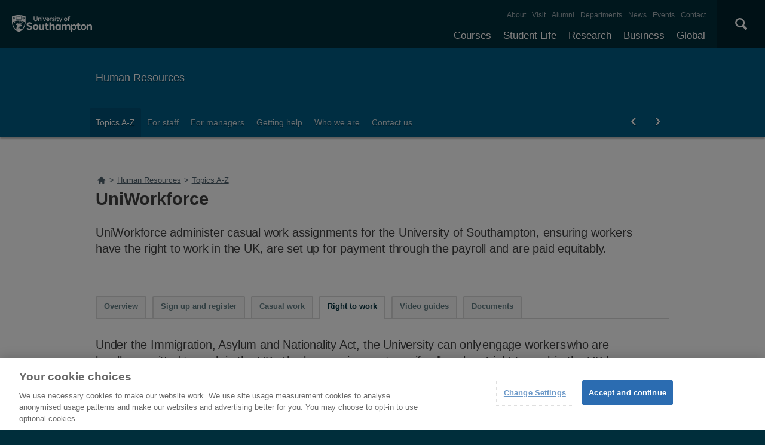

--- FILE ---
content_type: text/html; charset=utf-8
request_url: https://www.southampton.ac.uk/hr/services/uniworkforce/index.page
body_size: 16327
content:
<!DOCTYPE html>

<html lang="en" xmlns="http://www.w3.org/1999/xhtml">
<head>
<title>UniWorkforce | Human Resources | University of Southampton</title>
<!--ls:begin[charset]--><meta charset="utf-8"/><!--ls:end[charset]--><!--ls:begin[viewport]--><meta content="initial-scale=1, user-scalable=no, minimum-scale=1, maximum-scale=1" name="viewport"/><!--ls:end[viewport]--><!--ls:begin[format-detection]--><meta content="telephone=no" name="format-detection"/><!--ls:end[format-detection]--><!--ls:begin[meta-keywords]--><meta content="" name="keywords"/><!--ls:end[meta-keywords]--><!--ls:begin[meta-description]--><meta content="UniWorkforce assignments in the University and conduct Right to Work checks. They can also help source suitably-qualified casual workers for a wide range of work assignments." name="description"/><!--ls:end[meta-description]--><!--ls:begin[meta-content-type]--><meta content="" name="uosContentType"/><!--ls:end[meta-content-type]-->
<link href="https://www.southampton.ac.uk/hr/services/uniworkforce/index.page" rel="canonical"/><!--[if IE 8]>
     		<script type="text/javascript">
    			window.location = "/outdated.html";
			</script>
		<![endif]-->
<link href="/assets/site/design/styles/uos.main.0.12.1.min.css" rel="stylesheet" type="text/css"/><!--ls:begin[head-injection]--><!--ls:end[head-injection]--><!--ls:begin[script]--><!--ls:end[script]--><script src="https://www.googleoptimize.com/optimize.js?id=GTM-P6CTNZT">
</script><script src="/assets/site/design/scripts/google_tag.script.js">
</script><meta content="Leaf by Little Forest" name="generator"/>
<style type="text/css">div > span.cke_widget_wrapper.cke_widget_image {    width: 100%;}.uos-component-image-right figure {    float: right;}div.uos-component-image-right {    float: none;}.uos-component-image-center {    width: 100%;    float: left;    text-align: center;}.uos-component-image-center figure {    float: none}
	</style>
<style type="text/css">div > span.cke_widget_wrapper.cke_widget_image {    width: 100%;}.uos-component-image-right figure {    float: right;}div.uos-component-image-right {    float: none;}.uos-component-image-center {    width: 100%;    float: left;    text-align: center;}.uos-component-image-center figure {    float: none}
	</style>
<style type="text/css">div > span.cke_widget_wrapper.cke_widget_image {    width: 100%;}.uos-component-image-right figure {    float: right;}div.uos-component-image-right {    float: none;}.uos-component-image-center {    width: 100%;    float: left;    text-align: center;}.uos-component-image-center figure {    float: none}
	</style>
<style type="text/css">div > span.cke_widget_wrapper.cke_widget_image {    width: 100%;}.uos-component-image-right figure {    float: right;}div.uos-component-image-right {    float: none;}.uos-component-image-center {    width: 100%;    float: left;    text-align: center;}.uos-component-image-center figure {    float: none}
	</style>
<style type="text/css">div > span.cke_widget_wrapper.cke_widget_image {    width: 100%;}.uos-component-image-right figure {    float: right;}div.uos-component-image-right {    float: none;}.uos-component-image-center {    width: 100%;    float: left;    text-align: center;}.uos-component-image-center figure {    float: none}
	</style>
<style type="text/css">div > span.cke_widget_wrapper.cke_widget_image {    width: 100%;}.uos-component-image-right figure {    float: right;}div.uos-component-image-right {    float: none;}.uos-component-image-center {    width: 100%;    float: left;    text-align: center;}.uos-component-image-center figure {    float: none}
	</style>
<style type="text/css">div > span.cke_widget_wrapper.cke_widget_image {    width: 100%;}.uos-component-image-right figure {    float: right;}div.uos-component-image-right {    float: none;}.uos-component-image-center {    width: 100%;    float: left;    text-align: center;}.uos-component-image-center figure {    float: none}
	</style>
<style type="text/css">div > span.cke_widget_wrapper.cke_widget_image {    width: 100%;}.uos-component-image-right figure {    float: right;}div.uos-component-image-right {    float: none;}.uos-component-image-center {    width: 100%;    float: left;    text-align: center;}.uos-component-image-center figure {    float: none}
	</style>
<style type="text/css">div > span.cke_widget_wrapper.cke_widget_image {    width: 100%;}.uos-component-image-right figure {    float: right;}div.uos-component-image-right {    float: none;}.uos-component-image-center {    width: 100%;    float: left;    text-align: center;}.uos-component-image-center figure {    float: none}
	</style>
<style type="text/css">div > span.cke_widget_wrapper.cke_widget_image {    width: 100%;}.uos-component-image-right figure {    float: right;}div.uos-component-image-right {    float: none;}.uos-component-image-center {    width: 100%;    float: left;    text-align: center;}.uos-component-image-center figure {    float: none}
	</style>
<style type="text/css">div > span.cke_widget_wrapper.cke_widget_image {    width: 100%;}.uos-component-image-right figure {    float: right;}div.uos-component-image-right {    float: none;}.uos-component-image-center {    width: 100%;    float: left;    text-align: center;}.uos-component-image-center figure {    float: none}
	</style>
<style type="text/css">div > span.cke_widget_wrapper.cke_widget_image {    width: 100%;}.uos-component-image-right figure {    float: right;}div.uos-component-image-right {    float: none;}.uos-component-image-center {    width: 100%;    float: left;    text-align: center;}.uos-component-image-center figure {    float: none}
	</style>
<style type="text/css">div > span.cke_widget_wrapper.cke_widget_image {    width: 100%;}.uos-component-image-right figure {    float: right;}div.uos-component-image-right {    float: none;}.uos-component-image-center {    width: 100%;    float: left;    text-align: center;}.uos-component-image-center figure {    float: none}
	</style>
</head>
<body data-gr-ext-installed="" data-new-gr-c-s-check-loaded="14.1267.0" data-new-gr-c-s-loaded="14.1267.0"><noscript>
<iframe height="0" src="https://www.googletagmanager.com/ns.html?id=GTM-PMMZ8Q" style="display:none;visibility:hidden" width="0"> </iframe>
</noscript><!--ls:begin[body]--><a class="uos-sr" href="#main-navigation">Skip to main navigation </a> <a class="uos-sr" href="#main-content"> Skip to main content </a> <header class="uos-chrome-header" data-mobile="/assets/generated-list/sitemaps/home.json">
    <a class="uos-brand" href="/index.page" tabindex="1">
        <span>
            The University of Southampton
        </span>
    </a>
    <div class="uos-header-dual-navigation" id="main-navigation">
        <nav class="uos-header-dual-navigation-wrap">
            <ul class="uos-header-nav uos-header-nav-primary uos-shadow-text" id="js-header-nav-primary"></ul>
            <ul class="uos-header-nav uos-header-nav-secondary"></ul>
        </nav>
    </div>
    <div class="uos-header-mobile-trigger js-trigger" data-target=".uos-blade-cover"></div>
    <div class="uos-blade-cover">
        <div class="uos-blade-container">
            <nav class="uos-blade-menu uos-blade-slide"></nav>
        </div>
    </div>
    <div class="uos-header-search">
        <div class="uos-header-search-trigger js-trigger" data-target=".uos-header-search-drop">
            ×
        </div>
        <form action="/search" class="uos-header-search-drop uos-shadow-box" id="dropSearch" method="get">
            <label class="uos-sr" for="uos-main-search">
                Search the Site
            </label>
            <input class="uos-search-input" id="uos-main-search" name="q" placeholder="Search..." />
            <button class="uos-btn uos-btn-primary">
                Search
            </button>
        </form>
    </div>
</header>
<script type="text/javascript">
// Sort the array based on the tree_position property
function leaf_sortByTreePosition(jsonArray) {
    jsonArray.sort((a, b) => {
        return parseInt(a.tree_position) - parseInt(b.tree_position);
    });
    return jsonArray;
}

// Download Menu JSON
function leaf_fetchJSON(url) {
    return new Promise((resolve, reject) => {
        fetch(url).then(response => {
                if (!response.ok) {
                    return [];
                }
                return response.json();
            })
            .then(jsonData => {
                resolve(jsonData);
            })
            .catch(error => {
                resolve([]);
            });
    });
}

// Function to count entries with tree_position === "1"
function countEntriesWithTreePositionOne(jsonArray) {
    let count = 0;
    jsonArray.forEach(item => {
        if (item.tree_position === "1") {
            count++;
        }
    });
    return count;
}

// Generate Desktop Nav Menu
async function leaf_generateNavMenuHTML(jsonArray) {
    // Sort the JSON array by tree_position
    jsonArray = await leaf_sortByTreePosition(jsonArray);

    // Initialize html string
    let html = '';

    // Iterate through the JSON array to construct the HTML structure
    jsonArray.forEach(item => {
        // Check if the item has no parent
        if (!item.parent) {
            html += '<li>';
            html += `<a class="js-drop-menu-trigger" href="${item.link}" title="${item.title}">${item.menu_item}</a>`;

            // Filter the JSON array to get children of the current item
            const children = jsonArray.filter(child => child.parent === item.menu_item);

            // If there are children, add submenu
            if (children.length > 0) {
                html += '<ul class="uos-additional" style="">';
                children.forEach(child => {
                    html += '<li>';
                    html += `<a href="${child.link}" rel="nofollow" title="${child.title}">${child.menu_item}</a>`;
                    html += '</li>';
                });
                html += '</ul>';
            }

            html += '</li>';
        }
    });

    return html;
}

// Generate Mobile Nav Menu
async function leaf_generateMobileNavMenuHTML(mobileNavMenuElem, subMenus, jsonArray) {
    const mainMenu = document.createElement('ul');
    mainMenu.classList.add('uos-blade-active');

    const backItem = document.createElement('li');
    backItem.classList.add('uos-blade-back');
    backItem.textContent = '‹ Back';
    backItem.addEventListener('click', () => {
        const currentLeft = parseInt(window.getComputedStyle(mobileNavMenuElem).left, 10);
        mobileNavMenuElem.style.left = `${currentLeft + 280}px`;
    });
    mainMenu.appendChild(backItem);

    const createSubMenu = (parentName) => {
        const subMenu = document.createElement('ul');
        const backSubItem = document.createElement('li');
        backSubItem.classList.add('uos-blade-back');
        backSubItem.textContent = '‹ Back';
        backSubItem.addEventListener('click', () => {
            const currentLeft = parseInt(window.getComputedStyle(mobileNavMenuElem).left, 10);
            mobileNavMenuElem.style.left = `${currentLeft + 280}px`;
            subMenu.classList.remove("uos-blade-active");
        });
        subMenu.appendChild(backSubItem);

        jsonArray.filter(item => item.parent === parentName).forEach(item => {
            const li = document.createElement('li');
            li.className = item.menu_item.toLowerCase().replace(/\s+/g, '');

            const a = document.createElement('a');
            a.href = item.link;
            a.textContent = item.menu_item;

            li.appendChild(a);
            subMenu.appendChild(li);
        });
        return subMenu;
    };

    jsonArray.filter(item => !item.parent).forEach(item => {
        const li = document.createElement('li');
        li.className = item.menu_item.toLowerCase().replace(/\s+/g, '');

        const a = document.createElement('a');
        a.href = item.link;
        a.textContent = item.menu_item;

        li.appendChild(a);

        const subItems = jsonArray.filter(subItem => subItem.parent === item.menu_item);
        if (subItems.length > 0) {
            const subMenu = createSubMenu(item.menu_item);
            li.appendChild(subMenu);

            const span = document.createElement('span');
            span.classList.add('uos-blade-more');
            span.textContent = `${subItems.length} ›`;
            span.addEventListener('click', () => {
                const currentLeft = parseInt(window.getComputedStyle(mobileNavMenuElem).left, 10);
                mobileNavMenuElem.style.left = `${currentLeft - 280}px`;
                subMenu.classList.add("uos-blade-active");
            });
            li.appendChild(span);
        }

        mainMenu.appendChild(li);
    });

    return mainMenu;
}

async function leaf_main() {
    // Get timestamp
    let timestamp = Date.now();

    // Download Primary JSON
    let menuPrimaryJson = await leaf_fetchJSON("/leaf_content/lists/headerprimaryMenu.json?t=" + timestamp);

    // Generate Primary Menu Code
    let menuPrimaryHTML = await leaf_generateNavMenuHTML(menuPrimaryJson);

    // Add Primary Menu HTML
    document.querySelector(".uos-header-nav-primary").innerHTML = menuPrimaryHTML;

    // Download Primary JSON
    let menuSecondaryJson = await leaf_fetchJSON("/leaf_content/lists/headersecondaryMenu.json?t=" + timestamp);

    // Generate Primary Menu Code
    let menuSecondaryHTML = await leaf_generateNavMenuHTML(menuSecondaryJson);

    // Add Primary Menu HTML
    document.querySelector(".uos-header-nav-secondary").innerHTML = menuSecondaryHTML;

    // Detect Mobile Menu
    let mergedMenuJSON = menuPrimaryJson.concat(menuSecondaryJson);
    let entriesWithTreePositionOne = await countEntriesWithTreePositionOne(mergedMenuJSON);
    let mobileNavMenuElem = document.querySelector("body > header > div.uos-blade-cover > div > nav");
    mobileNavMenuElem.style = "left: -280px;";
    mobileNavMenuElem.innerHTML = '<ul class="uos-blade-active"><li><a href="/index.page">University of Southampton</a> <span class="uos-blade-more">' + entriesWithTreePositionOne + ' ›</span></li></ul>';
    mobileNavMenuElem.querySelector("ul > li > span").addEventListener('click', () => {
        const currentLeft = parseInt(window.getComputedStyle(mobileNavMenuElem).left, 10);
        mobileNavMenuElem.style.left = `${currentLeft - 280}px`;
    });
    document.querySelector("body > header > div.uos-header-mobile-trigger.js-trigger").addEventListener('click', async function() {
        let subMenus = mobileNavMenuElem.querySelector("ul > li");
        let mobileNavMenuHTML = await leaf_generateMobileNavMenuHTML(mobileNavMenuElem, subMenus, mergedMenuJSON);
        subMenus.appendChild(mobileNavMenuHTML);
    });
};

leaf_main();
</script>

<div class="uos-tier uos-tier-banner uos-shadow-text">
<div class="uos-tier-inner"><span class="uos-tier-banner-title"><a href="/hr/index.page?" title="Human Resources home page">Human Resources </a> </span></div>
</div>
<nav class="uos-tier uos-tier-compressed uos-site-menus uos-shadow-text">
<div class="uos-tier-inner"><div class="js-more-menu uos-site-menu" data-menu="0" id="SiteMenuPrimary">
 <div class="uos-site-menu-crop">
  <ul class="uos-site-menu-container no-bullets">
  </ul>
 </div>
 <span class="uos-site-menu-control uos-control-left" data-direction="left">
  <em class="uos-sr">
   Left
  </em>
 </span>
 <span class="uos-site-menu-control uos-control-right" data-direction="right">
  <em class="uos-sr">
   Right
  </em>
 </span>
</div>

<script>
 // Download Menu JSON
function SiteMenuPrimary_fetchJSON(url) {
    return new Promise((resolve, reject) => {
        fetch(url).then(response => {
                if (!response.ok) {
                    return [];
                }
                return response.json();
            })
            .then(jsonData => {
                resolve(jsonData);
            })
            .catch(error => {
                resolve([]);
            });
    });
}

// Strip Function
function SiteMenuPrimary_stripPathname(pathname) {
    return pathname.replace(/(^(https?:)?(\/\/)?[a-zA-Z0-9:.-]*\/)|\/|-|\.page/gm, "");
}

// Main Function
async function SiteMenuPrimary_main() {
    // Get timestamp
    let timestamp = Date.now();

    // Download  Menu JSON
    let menuJson = await SiteMenuPrimary_fetchJSON("/leaf_content/lists/sitemenuprimaryhr0Menu.json?t=" + timestamp);

    // Generate Menu Code
    let menuHTML = menuJson.map(item => {
        return `<li class="${item.class_name}"><a href="${item.link}" title="${item.title}">${item.menu_item}</a></li>`;
    }).join("\n");

    // Add Menu HTML
    document.querySelector('#SiteMenuPrimary > div > ul').innerHTML = menuHTML;

    // Set Current Link
    let curr_url = window.location.pathname;
    let curr_folder = "/" + curr_url.split("/").filter(item => item !== '' && !item.endsWith(".page")).join('/').trimStart("/") + ".page";
    let curr_url_strip = await SiteMenuPrimary_stripPathname(curr_url);
    let curr_folder_strip = await SiteMenuPrimary_stripPathname(curr_folder);
    let curr_url_parts_arr = curr_url.split("/").filter(item => item !== '' && !item.endsWith(".page")).reduce((acc, curr_part) => (acc.push((acc.slice(-1)[0] || "") + curr_part), acc), []);
    let a_tags = document.querySelector("#SiteMenuPrimary > div > ul").querySelectorAll("a");
    for (let a_tag of a_tags) {
        let a_tag_href_strip = await SiteMenuPrimary_stripPathname(new URL(a_tag.href).pathname).replace("index", "");
        if (curr_url_strip === a_tag_href_strip || curr_folder_strip === a_tag_href_strip || curr_url_parts_arr.includes(a_tag_href_strip)) {
            a_tag.classList.add("uos-current");
        }
    }
}
SiteMenuPrimary_main();
</script>
</div>
</nav>
<div class="uos-tier uos-tier-primary" id="main-content">
<div class="uos-tier-inner"><nav id="BreadcrumbListNavElem" typeof="BreadcrumbList" vocab="http://schema.org/" class="uos-breadcrumbs"><a href="/" title="Home"><span class="uos-icon-home"><em class="uos-sr">Home</em></span></a></nav>

<script type="text/javascript">
    let windowPath = (new URL(window.location)).pathname
    let topLevelFolder = windowPath.slice(0, windowPath.indexOf("/", 1))

    fetch(topLevelFolder + '/sitemap.page')
        .then(response => response.text())
        .then(data => new DOMParser().parseFromString(data, "text/html"))
        .then(dom => dom.querySelector("div.uos-sitemap"))
        .then(sitemap => getBreadcrumbsFromSitemap(sitemap))
        .catch(() =>  getBreadcrumbsFromPath())
        .then(breadcrumbs => buildBreadcrumbsHtml(breadcrumbs))

    function findElementToStartFrom(sitemap) {
        let element = sitemap.querySelector("a[href='" + windowPath + "?']") || sitemap.querySelector("a[href='" + windowPath + "']")
        if (element) {
            return element
        }

        let pathParts = windowPath.split("/").filter(part => part !== '')

        for(let i = pathParts.length; i >=1 ; i--) {
            let path = ('/' + pathParts.slice(0, i).join('/'))
            let element = sitemap.querySelector("a[href='" + path + "']") ||
                sitemap.querySelector("a[href='" + path + "/index.page']") ||
                sitemap.querySelector("a[href='" + path + "?']") ||
                sitemap.querySelector("a[href='" + path + "/index.page?']")
            if (element) {
                return element
            }
        }

        throw new Error("Can't find starting element in sitemap")
    }

    function getBreadcrumbsFromSitemap(sitemap) {
        let breadcrumbs = []
        let element = findElementToStartFrom(sitemap);

        while (element) {
            breadcrumbs.push(makeBreadcrumb((new URL(element.href)).pathname, element.innerText.trim()))
            element = getParentLink(element)
        }

        let homeTitle = sitemap.querySelector("h2").innerText.trim()
        let homeUrl = sitemap.querySelector("a").href.trim()

        breadcrumbs.push(makeBreadcrumb((new URL(homeUrl).pathname), homeTitle))

        return breadcrumbs.reverse()
    }

    function getBreadcrumbsFromPath() {
        console.log("Building breadcrumbs from path")
        let breadcrumbs = []
        let pathParts = windowPath.split("/").filter(part => part !== '')

        for(let i = 1; i <= pathParts.length; i++) {
            let url = ('/' + pathParts.slice(0, i).join('/') + '.page').replace('.page.page', '.page')
            let title = pathParts[i-1].replace(/[-_]/g, " ").replace(".page", "").replace(/\b\w/g, char => char.toUpperCase())
            breadcrumbs.push(makeBreadcrumb(url, title))
        }

        return breadcrumbs
    }

    function makeBreadcrumb(url, name) {
        return {href: url.trim(), name: name.trim()}
    }

    function buildBreadcrumbsHtml(breadcrumbs) {
        let rootElement = document.querySelector("#BreadcrumbListNavElem")
        breadcrumbs.forEach(crumb => {
            if (crumb.href === windowPath) {
                return
            }

            let rootDiv = document.createElement("div")
            rootDiv.setAttribute("typeof", "ListItem")
            rootDiv.setAttribute("property", "itemListElement")
            rootDiv.setAttribute("class", "uos-breadcrumb-child")

            let link = document.createElement("a")
            link.href = crumb.href
            link.setAttribute("title", crumb.name)
            link.setAttribute("typeOf", "WebPage")
            link.setAttribute("property", "item")

            let titleSpan = document.createElement("span")
            titleSpan.innerText = crumb.name

            rootDiv.appendChild(link)
            link.appendChild(titleSpan)

            rootElement.innerHTML += ">"
            rootElement.appendChild(rootDiv)
        })
    }

    function getParentLink(element) {
        while (element.tagName !== "UL") {
            element = element.parentElement
            if (!element) {
                return null
            }
        }

        return Array.from(element.parentElement.children).find(item => item.tagName === "A")
    }
</script>


<h1 class="uos-page-title uos-main-title">UniWorkforce</h1>
</div>
</div>
<div class="uos-tier uos-tier-secondary">
<div class="uos-tier-inner">
<p>UniWorkforce administer casual work assignments for the University of Southampton, ensuring workers have the right to work in the UK, are set up for payment through the payroll and are paid equitably.</p>
</div>
</div>
<div class="uos-tier uos-tier-secondary uos-tier-exile">
<div class="uos-tier-inner">
<div class="uos-component-tabs" id="js-component-tabs" role="tablist">
<h3 aria-controls="tab-1" class="uos-component-tabs-title uos-inactive-tab" data-trigger="tabset-1" id="tab01" role="tab" tabindex="-1">Overview</h3>
<h3 aria-controls="tab-2" class="uos-component-tabs-title uos-inactive-tab" data-trigger="tabset-2" id="tab02" role="tab" tabindex="-1">Sign up and register</h3>
<h3 aria-controls="tab-3" class="uos-component-tabs-title uos-inactive-tab" data-trigger="tabset-3" id="tab03" role="tab" tabindex="-1">Casual work</h3>
<h3 aria-controls="tab-4" class="uos-component-tabs-title uos-inactive-tab uos-active-tab" data-trigger="tabset-4" id="tab04" role="tab" tabindex="0">Right to work</h3>
<h3 aria-controls="tab-5" class="uos-component-tabs-title uos-inactive-tab" data-trigger="tabset-5" id="tab05" role="tab" tabindex="-1">Video guides</h3>
<h3 aria-controls="tab-6" class="uos-component-tabs-title uos-inactive-tab" data-trigger="tabset-6" id="tab06" role="tab" tabindex="-1">Documents</h3>
<h1 class="uos-print-title">Overview</h1>
<h1 class="uos-print-title">Sign up and register</h1>
<h1 class="uos-print-title">Casual work</h1>
<h1 class="uos-print-title">Right to work</h1>
<h1 class="uos-print-title">Video guides</h1>
<h1 class="uos-print-title">Documents</h1>
<h1 class="uos-print-title uos-inactive-tab" tabindex="-1">Overview</h1>
<h1 class="uos-print-title uos-inactive-tab" tabindex="-1">Sign up and register</h1>
<h1 class="uos-print-title uos-inactive-tab" tabindex="-1">Casual work</h1>
<h1 class="uos-print-title uos-inactive-tab" tabindex="-1">Right to work</h1>
<h1 class="uos-print-title uos-inactive-tab" tabindex="-1">Video guides</h1>
<h1 class="uos-print-title uos-inactive-tab" tabindex="-1">Documents</h1>
<h1 class="uos-print-title uos-inactive-tab" tabindex="-1">Overview</h1>
<h1 class="uos-print-title uos-inactive-tab" tabindex="-1">Sign up and register</h1>
<h1 class="uos-print-title uos-inactive-tab" tabindex="-1">Casual work</h1>
<h1 class="uos-print-title uos-inactive-tab" tabindex="-1">Right to work</h1>
<h1 class="uos-print-title uos-inactive-tab" tabindex="-1">Video guides</h1>
<h1 class="uos-print-title uos-inactive-tab" tabindex="-1">Documents</h1>
<h1 class="uos-print-title uos-inactive-tab" tabindex="-1">Overview</h1>
<h1 class="uos-print-title uos-inactive-tab" tabindex="-1">Sign up and register</h1>
<h1 class="uos-print-title uos-inactive-tab" tabindex="-1">Casual work</h1>
<h1 class="uos-print-title uos-inactive-tab" tabindex="-1">Right to work</h1>
<h1 class="uos-print-title uos-inactive-tab" tabindex="-1">Video guides</h1>
<h1 class="uos-print-title uos-inactive-tab" tabindex="-1">Documents</h1>
<h1 class="uos-print-title uos-inactive-tab" tabindex="-1">Overview</h1>
<h1 class="uos-print-title uos-inactive-tab" tabindex="-1">Sign up and register</h1>
<h1 class="uos-print-title uos-inactive-tab" tabindex="-1">Casual work</h1>
<h1 class="uos-print-title uos-inactive-tab" tabindex="-1">Right to work</h1>
<h1 class="uos-print-title uos-inactive-tab" tabindex="-1">Video guides</h1>
<h1 class="uos-print-title uos-inactive-tab" tabindex="-1">Documents</h1>
<h1 class="uos-print-title uos-inactive-tab" tabindex="-1">Overview</h1>
<h1 class="uos-print-title uos-inactive-tab" tabindex="-1">Sign up and register</h1>
<h1 class="uos-print-title uos-inactive-tab" tabindex="-1">Casual work</h1>
<h1 class="uos-print-title uos-inactive-tab" tabindex="-1">Right to work</h1>
<h1 class="uos-print-title uos-inactive-tab" tabindex="-1">Video guides</h1>
<h1 class="uos-print-title uos-inactive-tab" tabindex="-1">Documents</h1>
<h1 class="uos-print-title uos-inactive-tab" tabindex="-1">Overview</h1>
<h1 class="uos-print-title uos-inactive-tab" tabindex="-1">Sign up and register</h1>
<h1 class="uos-print-title uos-inactive-tab" tabindex="-1">Casual work</h1>
<h1 class="uos-print-title uos-inactive-tab" tabindex="-1">Right to work</h1>
<h1 class="uos-print-title uos-inactive-tab" tabindex="-1">Video guides</h1>
<h1 class="uos-print-title uos-inactive-tab" tabindex="-1">Documents</h1>
<h1 class="uos-print-title uos-inactive-tab" tabindex="-1">Overview</h1>
<h1 class="uos-print-title uos-inactive-tab" tabindex="-1">Sign up and register</h1>
<h1 class="uos-print-title uos-inactive-tab" tabindex="-1">Casual work</h1>
<h1 class="uos-print-title uos-inactive-tab" tabindex="-1">Right to work</h1>
<h1 class="uos-print-title uos-inactive-tab" tabindex="-1">Video guides</h1>
<h1 class="uos-print-title uos-inactive-tab" tabindex="-1">Documents</h1>
<h1 class="uos-print-title uos-inactive-tab" tabindex="-1">Overview</h1>
<h1 class="uos-print-title uos-inactive-tab" tabindex="-1">Sign up and register</h1>
<h1 class="uos-print-title uos-inactive-tab" tabindex="-1">Casual work</h1>
<h1 class="uos-print-title uos-inactive-tab" tabindex="-1">Right to work</h1>
<h1 class="uos-print-title uos-inactive-tab" tabindex="-1">Video guides</h1>
<h1 class="uos-print-title uos-inactive-tab" tabindex="-1">Documents</h1>
<h1 class="uos-print-title uos-inactive-tab" tabindex="-1">Overview</h1>
<h1 class="uos-print-title uos-inactive-tab" tabindex="-1">Sign up and register</h1>
<h1 class="uos-print-title uos-inactive-tab" tabindex="-1">Casual work</h1>
<h1 class="uos-print-title uos-inactive-tab" tabindex="-1">Right to work</h1>
<h1 class="uos-print-title uos-inactive-tab" tabindex="-1">Video guides</h1>
<h1 class="uos-print-title uos-inactive-tab" tabindex="-1">Documents</h1>
<h1 class="uos-print-title uos-inactive-tab" tabindex="-1">Overview</h1>
<h1 class="uos-print-title uos-inactive-tab" tabindex="-1">Sign up and register</h1>
<h1 class="uos-print-title uos-inactive-tab" tabindex="-1">Casual work</h1>
<h1 class="uos-print-title uos-inactive-tab" tabindex="-1">Right to work</h1>
<h1 class="uos-print-title uos-inactive-tab" tabindex="-1">Video guides</h1>
<h1 class="uos-print-title uos-inactive-tab" tabindex="-1">Documents</h1>
<h1 class="uos-print-title uos-inactive-tab" tabindex="-1">Overview</h1>
<h1 class="uos-print-title uos-inactive-tab" tabindex="-1">Sign up and register</h1>
<h1 class="uos-print-title uos-inactive-tab" tabindex="-1">Casual work</h1>
<h1 class="uos-print-title uos-inactive-tab" tabindex="-1">Right to work</h1>
<h1 class="uos-print-title uos-inactive-tab" tabindex="-1">Video guides</h1>
<h1 class="uos-print-title uos-inactive-tab" tabindex="-1">Documents</h1>
<h1 class="uos-print-title uos-inactive-tab" tabindex="-1">Overview</h1>
<h1 class="uos-print-title uos-inactive-tab" tabindex="-1">Sign up and register</h1>
<h1 class="uos-print-title uos-inactive-tab" tabindex="-1">Casual work</h1>
<h1 class="uos-print-title uos-inactive-tab" tabindex="-1">Right to work</h1>
<h1 class="uos-print-title uos-inactive-tab" tabindex="-1">Video guides</h1>
<h1 class="uos-print-title uos-inactive-tab" tabindex="-1">Documents</h1>
<h1 class="uos-print-title uos-inactive-tab" tabindex="-1">Overview</h1>
<h1 class="uos-print-title uos-inactive-tab" tabindex="-1">Sign up and register</h1>
<h1 class="uos-print-title uos-inactive-tab" tabindex="-1">Casual work</h1>
<h1 class="uos-print-title uos-inactive-tab" tabindex="-1">Right to work</h1>
<h1 class="uos-print-title uos-inactive-tab" tabindex="-1">Video guides</h1>
<h1 class="uos-print-title uos-inactive-tab" tabindex="-1">Documents</h1>
<div aria-labelledby="tab01" class="uos-component-tabs-content uos-inactive-tab" data-target="tabset-1" roles="tabpanel">
<h3>1    Introduction</h3>
<p>UniWorkforce administer casual work assignments for the University of Southampton, ensuring workers have the right to work in the UK, are set up for payment through the payroll and are paid equitably.</p>
<h3>2    Casual work definition</h3>
<p>Casual work assignments can be either:</p>
<ul>
<li>One-off short-term engagements of no more than 12 weeks (e.g. student open days, holiday cover or one-off lecture); or</li>
<li>Ongoing but irregular or sporadic (e.g. exam invigilation).</li>
</ul>
<p>Casual work assignments are processed by UniWorkforce and agreed in the terms of engagement for each authorised assignment.</p>
<p>Assignments for longer than 12 weeks need to go through the University’s standard staff recruitment process. Requests to extend an existing assignment beyond 12 weeks will be reviewed on a case-by-case basis, this is due to assignments lasting longer than 12 weeks triggering additional rights for the worker including equal pay and automatic pension enrolment.</p>
<h3>3    Legal requirements</h3>
<p>It is a criminal offence to engage a worker who does not have the right to work in the UK. The law requires us to verify all workers have the right to work by checking and retaining copies of certain documents. <strong> The right to work check must take place before work starts </strong> . This requirement applies to all workers, irrespective of their nationality. A follow-up check will be required if an individual’s right to work in the UK is time-limited and the work is continuing.</p>
<p>Casual workers must be registered with UniWorkforce and their worker status will be set in eRecruit (initially this will be red until a right to work check has taken place) showing the worker and manager if they are ready to work and any visa restrictions which apply.</p>
<h3>4    Manager responsibility</h3>
<p>See <a href="https://sotonac.sharepoint.com/teams/UniWorkforceformanager" target="_blank"> Manager information - Home (sharepoint.com) </a></p>
<ul>
<li>Raise casual work assignments through eRecruit using the online staff request form (OSRF). This gains appropriate approval prior to work being undertaken.</li>
<li>If you know the casual worker you want to use, select them through eRecruit, where you can check their casual worker status based on their right to work. Make sure the worker arranges a <a href="/hr/services/uniworkforce/index.page#right_to_work" target="_blank"> right to work check</a> with UniWorkforce, if not already completed.</li>
<li style="margin-bottom:11px">For sourced candidates, an offer form will need to be completed  through e-Recruit once your preferred worker(s) has been chosen. Most details will be pulled from the OSRF and worker's application form. <strong>The worker will need to accept the offer before any work can start.</strong></li>
<li>Never allow anyone to work without having a right to work check in place, it’s unlawful and we will not be able to pay them.</li>
<li>Ensure the worker complies with any visa restrictions on their casual worker status.</li>
<li>All faculty and professional services budget holders can send completed authorised timesheets to <a href="mailto:casualpay@soton.ac.uk" target="_blank"> casualpay@soton.ac.uk</a>. If the work was for the Office of the Academic Registrar, please send to <a href="mailto:oar-admin@soton.ac.uk" target="_blank"> oar-admin@soton.ac.uk</a> once the manager has confirmed the working hours are correct.</li>
<li>Notify HR if you have been made aware of changes to a casual worker’s visa/permission status or anything which suggests a potential or real visa breach.</li>
</ul>
<h3>5    Contact us</h3>
<p>Email: <a href="mailto:uniworkforce@soton.ac.uk"> uniworkforce@soton.ac.uk </a></p>
<p>Telephone: +44 (0) 238059 3031 (ex: 23031)</p>
</div>
<div aria-labelledby="tab02" class="uos-component-tabs-content uos-inactive-tab" data-target="tabset-2" roles="tabpanel">
<h3><strong>1    Important </strong></h3>
<p>Signing up for casual work does not mean you are ready to work yet.</p>
<p>Signing up and registering gives you access to the University’s eRecruit system and once you've joined a mailing pool, allows UniWorkforce to send you assignments that you have been named on or that you may wish to apply for.</p>
<p>Only after accepting an assignment offered to you via email, and having your right to work checked, can you undertake work.</p>
<h3>2    The process</h3>
<p><strong>1. Create an eRecruit account </strong><br/>
<br/>
Before we can offer you any work and set you up on the payroll, you will need to <a href="https://jobs.soton.ac.uk/Registration/" target="_blank"> register for an account</a> on eRecruit, the University’s jobs website. This allows you to search, view and apply for vacancies at the University of Southampton.</p>
<p><strong>2. Register with UniWorkforce </strong></p>
<p>UniWorkforce is the team that manages casual workers across the University.</p>
<p>Once registered on eRecruit, <a href="https://jobs.soton.ac.uk/display.aspx?id=2156&amp;pid=0" target="_blank"> log onto your account</a> and select the <a href="https://jobs.soton.ac.uk/display.aspx?id=2156&amp;pid=0" target="_blank"> 'Casual Work'</a> link in the blue menu bar at the top of the window.</p>
<p>Click on 'Register with UniWorkforce' and follow the steps to join.</p>
<p>Registering does not mean you are ready to work, it just sets up your UniWorkforce account in eRecruit.</p>
<p><strong>3. Right to work in the UK check </strong></p>
<p>When you undertake paid work in the UK, by law, you need to have a check to verify your right to work and to check your identity against the photo on your passport or other documentation.<br/>
<br/>
It's unlawful for you to work before a right work check has been completed. If you do any work before this check is done you will not be paid for this work.<br/>
<br/>
To organise your right to work check, see <a href="/hr/services/uniworkforce/index.page#right_to_work" target="_blank"> Right to Work Checks</a>.</p>
<p><strong>4. Accepting an offer</strong></p>
<p style="margin-bottom:11px">You will be offered a casual work assignment by email, this will include details of your assignment and expectations on your first day. You are required to review and accept the assignment via the e-Recruit system, you cannot start work (and will not be paid) until you confirm acceptance of the assignment offer. </p>
<p style="margin-bottom:11px">Once accepted, your HR record will be set up, a confirmation email sent confirming your pay reference number, instructions on how to complete timesheets and details on completing a new starter declaration and providing bank details (if new to the University).</p>
</div>
<div aria-labelledby="tab03" class="uos-component-tabs-content uos-inactive-tab" data-target="tabset-3" roles="tabpanel">
<h3>1    Why join UniWorkforce?</h3>
<p>UniWorkforce offers temporary short-term and ad hoc assignments in a variety of roles, across diverse departments and faculties. Assignments provide flexibility depending on what you are looking for, and can open the door to more permanent roles at the University.</p>
<p>If you are studying with us, register with UniWorkforce to receive information on student-friendly jobs. Enjoy some financial freedom and independence, all while gaining valuable work experience, to help you kick start your career after graduation.</p>
<p>If you are a PGR student and will be teaching, take a look at our information pages <a href="https://sotonac.sharepoint.com/teams/UniWorkforcePGRDemonstrator" target="_blank"> PGR Student Teaching &amp; Demonstrating with UniWorkforce - Home (sharepoint.com)</a>.</p>
<h3>2    Completing an application form</h3>
<p><strong>Registering for UniWorkforce pools does not mean you are ready to work. </strong>You need to have completed a right to work in the UK check AND you must have completed an application form to provide details for your payroll record, for each assignment.</p>
<h3>3    Right to work check</h3>
<p>To organise a right to work check, once you have an assignment offer, see <a href="/hr/services/uniworkforce/index.page#right_to_work" target="_blank"> UniWorkforce - Right to Work </a></p>
<h3>4    View your casual worker status</h3>
<p>For instructions on how to view your casual worker status, please see <a href="/~assets/doc/hr/Guidance%20-%20UniWorkforce%20Accessing%20your%20information%20in%20eRecruit.pdf" target="_blank" title="Guidance - Accessing your information in eRecruit"> Guidance - Accessing your information in eRecruit </a></p>
<h3>5    Accepting an offer</h3>
<p style="margin-bottom:11px">If a casual work assignment is being offered to you, you will receive an email to accept the assignment via the e-Recruit system. This will include details of your assignment and expectations on your first day.</p>
<p><strong>Work cannot start (and you will not be paid) until you confirm that you accept the assignment offer. </strong></p>
<h3>6    Getting paid</h3>
<p>You will be paid the rate set for each assignment, which is based on the type of work and skills required. Pay is aligned to the University’s pay scales to ensure equity across the workforce. Payment is a month in arrears.</p>
<p><strong>Bank details and NI number </strong></p>
<p>You will receive a confirmation email with all the information about your assignment from UniWorkforce using the Serviceline system. This will include a payroll checklist which you need to complete (include your pay reference number) and email directly to the Payroll address detailed on the form.</p>
<p>Without this it will not be possible to transfer you pay into your bank account. Do not send this form until you have your employee number/pay reference number, as Payroll will not be able to process this until your record has been set up and pay reference number created.</p>
<p>If you have any queries on pay and deductions, please email <a href="mailto:casualpay@soton.ac.uk"> casualpay@soton.ac.uk</a>, including your pay reference number.</p>
<p>If you don’t have a National Insurance (NI) number, you can apply for one online. Details are on GOV.UK: <a href="https://www.gov.uk/apply-national-insurance-number" target="_blank"> Apply for a National Insurance number - GOV.UK (www.gov.uk) </a></p>
<h4>Timesheets</h4>
<p>Fill out a timesheet each month you work, this can be accessed via the <a href="/hr/services/uniworkforce/index.page#documents" target="_blank"> Documents</a> area. PGR Student Teaching and Demonstrating have your own timesheet found here: <a href="https://sotonac.sharepoint.com/teams/UniWorkforcePGRDemonstrator/SitePages/How-to-claim-the-hours-you-have-worked.aspx" target="_blank"> How to claim the hours you have worked (sharepoint.com)</a>.</p>
<p>Follow the instructions on the timesheet and remember to save it with your with your pay reference number (casual worker permit number), last name, and claim period (eg 2345678 – Smith - Jan.xlsx).  Once complete, forward by email to your hiring manager/supervisor for authorisation.  If you work on more than one assignment you will need to complete a separate timesheet for each one.</p>
<p>If you hold a visa, you must enter all the hours you have worked, both paid and unpaid, for the University and other employers, for the whole period you are claiming.</p>
<p>It is essential that you complete and submit your timesheet(s) for authorisation each month you work, so that we can pay you correctly and on time.  Breaks are unpaid, so you should ensure that your claimed hours reflect this.</p>
<p>Please take note of the timesheet submission dates published on the <a href="/hr/services/uniworkforce/index.page#documents" target="_blank"> Documents</a> area. Timesheets received <strong> after </strong> the submission date will be processed in the following month.</p>
<h4>Expenses</h4>
<p>Any purchases that you are required to make during your assignment should be requested through the Purchasing team ( <a href="mailto:buy@soton.ac.uk" target="_blank"> buy@soton.ac.uk</a>). If, for any reason, you need to incur personal expenses (agreed by your line manager in advance), add details to your timesheet on the “Expenses” tab along with receipts.</p>
<p>Purchases that are made outside the University’s policy will not be reimbursed. If you are claiming for expenses through a research grant this must be accompanied by original receipts.</p>
<h4>Payment</h4>
<p>Subject to the steps above, payment is made at the end of the month following the claim period. For example, work carried out in October will be paid at the end of November. Please refer to the <a href="/~assets/doc/hr/Timesheet%20submissions.pdf" target="_blank"> timesheet submission dates</a> for more details, in the Documents tab. You will not receive payment for any work carried out prior to your right to work check. All claims must be submitted within three months of the work being undertaken.</p>
<h4>Pensions auto-enrolment</h4>
<p>If you meet the criteria for auto enrolment you will be enrolled in NEST. Further details are available <a href="/assets/sharepoint/intranet/hr/How to/NEST Casual Worker Information.pdf" target="_blank"> Nest Casual Worker Information</a>.</p>
<h3>6    UniWorkforce terms of engagement</h3>
<p>Terms of engagement apply to all casual workers and you will be asked to agree these when you register with UniWorkforce.  A copy is available in the <a href="/hr/services/uniworkforce/index.page#documents" target="_blank"> Documents</a> tab.</p>
<h3>7    International visa holders</h3>
<p>If you are a visa holder, there may be limitations on the type of work and/or weekly hours you can undertake. Specific restrictions are detailed on your visa and will show on your casual worker status in eRecruit. You and your line manager are responsible for ensuring you do not breach your visa restrictions, as this may invalidate your visa and the Home Office could require you to leave the country.</p>
<p>Any breach by students will be reported to Student Services following the <a href="/~assets/doc/hr/Tier 4 Student Visa Breach Guidelines.pdf" target="_blank"> Tier 4 / Student Visa Breach Guidelines</a>.</p>
</div>
<div aria-labelledby="tab04" class="uos-component-tabs-content uos-inactive-tab uos-active-tab" data-target="tabset-4" roles="tabpanel">
<p>Under the Immigration, Asylum and Nationality Act, the University can only engage workers who are legally permitted to work in the UK. The law requires us to verify all workers’ right to work in the UK by checking and retaining copies of certain documents, and by undertaking re-checks if an individual’s right to work in the UK is time-limited. This requirement applies to all workers, irrespective of nationality. Casual workers cannot work until they have provided documents which prove their right to work in the UK.</p>
<p>There are two types of right to work checks depending on your nationality. Details are below with links for booking a check.</p>
<p><u>Please only complete the form once to avoid duplicating your request. You will receive a response by HR once we have reviewed your request to arrange the Right to Work check. If you would like to change your selection, please contact <a href="mailto:UniWorkforce@soton.ac.uk" target="_blank">UniWorkforce@soton.ac.uk</a></u></p>
<h3>1    British and Irish citizens right to work check</h3>
<p><span style="text-decoration: underline;">In-person check: </span><br/>
You can visit Highfield Campus, Building 26, with your original documents. Click on the link <a href="https://outlook.office365.com/owa/calendar/UniversityofSouthamptonRighttoWorkChecks@sotonac.onmicrosoft.com/bookings/" target="_blank"> University of Southampton Identity Verification</a> to book an in-person check.</p>
<p><span style="text-decoration: underline;">Online check: </span><br/>
If you would prefer to do a check remotely using an in-date passport or Irish passport card, use this link: <a href="https://eur03.safelinks.protection.outlook.com/?url=https%3A%2F%2Fforms.office.com%2FPages%2FResponsePage.aspx%3Fid%3D-XhTSvQpPk2-iWadA62p2EIqMxO9d3BAuJSGYD_Cf4VUNVozMFE1QTFQVzFCR0UzVk1YVFZFTDhPQi4u&amp;data=05%7C02%7CS.J.Quin%40soton.ac.uk%7Cd6847734c2cd4fba542f08de42ca1f28%7C4a5378f929f44d3ebe89669d03ada9d8%7C0%7C0%7C639021633033931146%7CUnknown%7CTWFpbGZsb3d8eyJFbXB0eU1hcGkiOnRydWUsIlYiOiIwLjAuMDAwMCIsIlAiOiJXaW4zMiIsIkFOIjoiTWFpbCIsIldUIjoyfQ%3D%3D%7C0%7C%7C%7C&amp;sdata=2EJzHy9dZg5ufCuk2kkVMFCFP6twEQ%2Fn%2BUa1cP47cSE%3D&amp;reserved=0">British and Irish Citizen Right to </a><a href="https://eur03.safelinks.protection.outlook.com/?url=https%3A%2F%2Fforms.office.com%2FPages%2FResponsePage.aspx%3Fid%3D-XhTSvQpPk2-iWadA62p2EIqMxO9d3BAuJSGYD_Cf4VUNVozMFE1QTFQVzFCR0UzVk1YVFZFTDhPQi4u&amp;data=05%7C02%7CS.J.Quin%40soton.ac.uk%7Cd6847734c2cd4fba542f08de42ca1f28%7C4a5378f929f44d3ebe89669d03ada9d8%7C0%7C0%7C639021633033931146%7CUnknown%7CTWFpbGZsb3d8eyJFbXB0eU1hcGkiOnRydWUsIlYiOiIwLjAuMDAwMCIsIlAiOiJXaW4zMiIsIkFOIjoiTWFpbCIsIldUIjoyfQ%3D%3D%7C0%7C%7C%7C&amp;sdata=2EJzHy9dZg5ufCuk2kkVMFCFP6twEQ%2Fn%2BUa1cP47cSE%3D&amp;reserved=0" target="_blank">Work Checks – Fill in form</a> to provide us your details (click 'Next' on the form and then complete Option 2). We will email you a secure link for you to verify your documents; once complete we will confirm your identity via a Teams video call.</p>
<h3>2    International visa/permission holders right to work check</h3>
<p>You will need to use this option if you hold any of the following:</p>
<ul>
<li>A Biometric Residence Permit/Card</li>
<li>Pre-settled or Settled status under EU Settlement Scheme</li>
<li>eVisa</li>
<li>British National Overseas (BNO)</li>
<li>Frontier Worker Permit</li>
</ul>
<p>You will need to prove your right to work using the Home Office online right to work check service, available via <a href="https://www.gov.uk/prove-right-to-work" target="_blank"> Prove your right to work to an employer - GOV.UK (www.gov.uk)</a>. Contact the gov.uk email if you have any problems obtaining your share code.</p>
<p>If you have an eVisa, you can watch a video on how to prove your immigration status: <a href="https://www.gov.uk/government/publications/online-immigration-status-evisa-help-video/how-to-prove-your-immigration-status-using-your-evisa-video" target="_blank">How to prove your immigration status with an eVisa (video) - GOV.UK (www.gov.uk)</a></p>
<p>If you are unable to use the Home Office online check system, please advise UniWorkforce by emailing <a href="mailto:uniworkforce@soton.ac.uk"> uniworkforce@soton.ac.uk</a> as soon as possible.</p>
<p><strong>Online check </strong><br/>
Click on the link <a class="null" href="https://forms.office.com/e/NHaN4d2Jd5" style="text-decoration:none;margin:0 0 0 -5px;" target="_blank"> </a><a href="https://eur03.safelinks.protection.outlook.com/?url=https%3A%2F%2Fforms.office.com%2FPages%2FResponsePage.aspx%3Fid%3D-XhTSvQpPk2-iWadA62p2EIqMxO9d3BAuJSGYD_Cf4VUOEVOSUFQMDVOWEJBV0dMVzY0UjdRMlc4US4u&amp;data=05%7C02%7CS.J.Quin%40soton.ac.uk%7Cd6847734c2cd4fba542f08de42ca1f28%7C4a5378f929f44d3ebe89669d03ada9d8%7C0%7C0%7C639021633033963944%7CUnknown%7CTWFpbGZsb3d8eyJFbXB0eU1hcGkiOnRydWUsIlYiOiIwLjAuMDAwMCIsIlAiOiJXaW4zMiIsIkFOIjoiTWFpbCIsIldUIjoyfQ%3D%3D%7C0%7C%7C%7C&amp;sdata=8KIrjg6sh4mVN9vaPXtgrlQB7MMUJcfjH784ykdx198%3D&amp;reserved=0" target="_blank">Online right to work check for international passport holders – Fill in form</a><a class="null" href="https://forms.office.com/e/NHaN4d2Jd5" style="text-decoration:none;margin:0 0 0 -5px;" target="_blank"> </a> to provide details required to book a Teams Video call as part of this online check. Remember to include the share code you are provided from the Home Office service, this will start with ‘W’ for ‘Work’.</p>
<p>When UniWorkforce receive your details, you will be asked to send a scan of your passport to verify your date of birth and nationality before the Teams Video call. This may take up to 5 days.</p>
<p><strong>In person check </strong><br/>
If you would prefer to do an in person check, you can make an appointment to visit Highfield Campus, Building 26. Remember to bring your passport and the share code you are provided from the Home Office service, this will start with ‘W’ for ‘Work’.</p>
<p>Click on the link <a href="https://outlook.office365.com/owa/calendar/UniversityofSouthamptonRighttoWorkChecks@sotonac.onmicrosoft.com/bookings/" target="_blank"> University of Southampton Identity Verification</a> to book an in-person check.</p>
<h3>3   Further information</h3>
<p>See <a href="/hr/services/right-to-work/index.page" target="_blank"> Right to Work Checks </a></p>
</div>
<div aria-labelledby="tab05" class="uos-component-tabs-content uos-inactive-tab" data-target="tabset-5" roles="tabpanel">
<h3>Video Guides: Casual worker requests and timesheets</h3>
<p>To assist <strong> managers </strong> with completing the Casual Worker Request OSRF form, we have provided two short video guides:</p>
<p><strong><a href="https://sotonac.sharepoint.com/:v:/r/teams/UniWorkforceformanager/Shared%20Documents/Introduction%20video.mp4?csf=1&amp;web=1&amp;e=wPNBwg" target="_blank">Video 1 – demonstrates how to access the casual worker request form (OSRF) </a> </strong></p>
<p><strong><a href="https://sotonac.sharepoint.com/:v:/r/teams/UniWorkforceformanager/Shared%20Documents/Raising%20a%20new%20casual%20worker%20request.mp4?csf=1&amp;web=1&amp;e=w4hCQo" target="_blank">Video 2 – demonstrates how to complete the casual work request form (OSRF) </a> </strong></p>
<p>To assist <strong> workers </strong> and <strong> managers </strong> with timesheets and expense forms, we have provided four video guides which can be accessed here:</p>
<p><strong><a href="http://go.soton.ac.uk/utvg" target="_blank" title="Click to open video guides in new tab">Timesheet and Expenses video guide </a> </strong></p>
</div>
<div aria-labelledby="tab06" class="uos-component-tabs-content uos-inactive-tab" data-target="tabset-6" roles="tabpanel">
<h3>1    Timesheets</h3>
<ul>
<li><a href="/~assets/doc/hr/UniWorkforce%20Claim%20Form.xlsx" target="_blank">UniWorkforce Hourly Timesheet (standard version)</a>: Use this timesheet for the majority of UniWorkforce pay claims.</li>
<li><a href="/~assets/doc/hr/UniWorkforce%20Claim%20Form%20Extended.xlsx" target="_blank">UniWorkforce Hourly Timesheet (extended version)</a>: Use this timesheet for claims that include more than one type of work for the same hiring manager in the same claim period. In all other cases, please use the standard UniWorkforce timesheet above.</li>
<li><a href="/~assets/doc/hr/UniWorkforce%20Claim%20Form%20Fixed%20Fee.xlsx" target="_blank">UniWorkforce Fixed Fee Timesheet</a>: Use this timesheet for claims being paid on a 'sessional' or 'per item' basis, such as consultancy, lecturing, marking or research claims. Not to be used for any claims being paid on an hourly basis. For all other work please use the Hourly Timesheet above.</li>
<li>For PGR student teaching and demonstrating claims, please visit our <a href="https://sotonac.sharepoint.com/teams/UniWorkforcePGRDemonstrator" target="_blank" title="PGR teaching and demonstrating SharePoint"> dedicated SharePoint pages</a> to access our Teaching and Demonstrator timesheet.</li>
</ul>
<p>Please ensure all timesheets are accurately completed and submitted by email directly to the budget holder, authorised approver or Line Manager for authorisation. If you need any assistance written instructions can be found on the first tab of your timesheet, alternatively you can watch the video below.</p>
<p>Time sheet completion video guide <a href="http://go.soton.ac.uk/utvg" target="_blank" title="Timesheet and Expenses video guide"> Timesheet and Expenses video guide </a></p>
<p><a href="/~assets/doc/hr/Timesheet%20submissions.pdf">Timesheet Submission Dates </a></p>
<h3>2    Pay scales</h3>
<p><a href="/~assets/doc/hr/Pay%20Scales%20-%20UniWorkforce.pdf" target="_blank" title="Pay scales - UniWorkforce">Pay scales - UniWorkforce </a></p>
<p>Complete University pay scales, including on-costs, are available from the <a href="https://sotonac.sharepoint.com/teams/my_rewardrecognition/SitePages/Pay-Scales.aspx">HR Sharepoint site</a>.</p>
<h3>3    UniWorkforce Terms of Engagement</h3>
<p><a href="https://www.southampton.ac.uk/~assets/doc/hr/Terms%20of%20Engagement%20as%20a%20Casual%20Worker.docx" target="_blank">UniWorkforce Terms of Engagement </a></p>
<p>Please familiarise yourself with the policies below:</p>
<ul>
<li><a href="/about/governance/policies/ethics.page" target="_blank">University Ethics Policy </a></li>
<li><a href="https://www.southampton.ac.uk/about/governance/regulations-policies/general-regulations/intellectual-property" target="_blank">Intellectual Property Regulations </a></li>
<li><a href="https://sotonac.sharepoint.com/teams/HealthSafetyRisk/SitePages/Policy-and-Strategy.aspx?web=1" target="_blank">Health and Safety </a></li>
<li><a href="/isolutions/regs.page" target="_blank">University Computer Use Policies </a></li>
<li><a href="https://sotonac.sharepoint.com/teams/PersonalRelationshipsPolicyandGuidance/Shared%20Documents/Personal%20Relationships%20Policy.pdf?web=1" target="_blank">Personal Relationships Policy </a></li>
<li><a href="/about/governance/regulations-policies-guidelines.page" target="_blank">University Governance - Regulations, Policies and Guidelines </a></li>
<li><a href="https://www.southampton.ac.uk/about/governance/regulations-policies/policies/inclusion-respectful-behaviour">Inclusion and Respectful Behaviour Policy</a></li>
<li><a href="https://www.southampton.ac.uk/~assets/doc/hr/Privacy%20Notice%20Recruitment%20-%20UniWorkforce.docx" target="_blank">Privacy Notice - UniWorkforce</a></li>
</ul>
<h3>4    Forms, FAQs and further information</h3>
<ul>
<li><a href="/assets/sharepoint/intranet/hr/How to/NEST Casual Worker Information.pdf" target="_blank">Nest Casual Worker Information </a></li>
</ul>
</div>
</div>
</div>
</div>
<a class="optanon-show-settings"> Privacy Settings </a> <footer class="uos-chrome-footer">
    <div class="uos-component_container">
        <div class="uos-chrome-footer-col">
            <div class="uos-chrome-footer-russ">
                <svg viewBox="0 0 361.1 139.8" xmlns="http://www.w3.org/2000/svg">
                    <path d="M117.9 132.3c-3.9-3-8.8-9.5-14.1-18.3-1-1.6-.9-2.5.1-3 4.7-2 9.6-5.6 9.6-12.6 0-6.1-3.4-10.3-8.6-12.8-4.7-2.1-10.7-2.7-18.8-2.7-9.1 0-17.8.4-22.5.7-1.4.4-1.2 3.2-.2 3.6l1.5.2c4.2.8 4.7 1.2 4.7 11.3v24.4c0 8.2-.4 10-5 10.6l-2.5.2c-1 .8-.7 3.1.1 3.6 4.5-.2 9.2-.4 14.2-.4 4.7 0 9.5.1 13.9.4.9-.5 1.1-2.9.1-3.6l-2.5-.2c-4.6-.6-5-2.4-5-10.6v-7.5c0-1.9.2-2.1 2.4-2.1 2.4 0 4 .5 5.4 2.7 1.9 3.4 5.1 9 8 12.8 5 6.7 9.8 9 17.7 9 4.2 0 6.2-.2 7.6-.9.6-.4.6-2-.1-2.4-1.7.1-3.8-.6-6-2.4m-28.7-22.5c-3 0-5-.1-5.5-.5s-.7-1.2-.7-2.7v-16c0-2.9.5-3 4.7-3 6.8 0 11.5 4.6 11.5 11.7 0 5.5-3 10.5-10 10.5M289 85.9c-4.9-2.6-11.2-3.3-19.7-3.4-2.3 0-6.8.1-11.1.3-2.1.1-5.1.2-8.2.3-5.6.1-11.7.1-14.7.1H234c-3.6 0-6.4-.1-10.6-.4-1.2.6-1.2 2.8-.2 3.6l3.3.4c3.3.4 4.2 2 4.6 6.8.1 1.5.5 5.6.5 10.9v10.2c0 11.3-3.2 18.9-13.8 18.9-10 0-13.9-7.9-13.9-19V97.2c0-8.1.4-9.9 4.9-10.5l2.5-.2c1-.7.7-3.1-.1-3.6-4.4.2-9.1.4-13.8.4-4.9 0-9.6-.1-14.1-.4-.9.5-1.1 2.8-.1 3.6l2.5.2c4.6.6 4.9 2.3 4.9 10.5v18.7c0 9.3 2.5 14.9 6.9 18.5 3.8 3.2 9.7 4.3 16.7 4.3 6.5 0 12.9-1.9 16.9-5.5 3.9-3.7 6-10 6-17.9v-10.9c0-5.3.2-9.4.4-11 0-.7.1-1.4.2-2 .1-.3.2-.6.3-1 0-.1.1-.2.1-.3.4-1 1.1-1.8 2-2.4.1-.1.2-.2.4-.2.1-.1.2-.1.4-.2.1 0 .1-.1.2-.1.2-.1.4-.2.6-.2.1 0 .1 0 .2-.1.1 0 .2-.1.3-.1h.1c.9-.2 1.9-.4 3.1-.4 4.4 0 6.7 1.8 7.4 4.4 0 0 .2.2.3 1.4v.3c.1.7.1 1.7.1 3.1v27.3c0 8.2-.4 10-5 10.6l-1.9.2c-1 .8-.7 3.1.1 3.6 3.9-.3 8.6-.4 13.6-.4 4.7 0 9.5.1 14.6.4.9-.5 1.1-2.9.1-3.6l-3.1-.4c-4.6-.5-5-2.2-5-10.5v-8.3c1.1.5 2.4.6 3.9.8 0 0 3.4.3 7.5 0 9.9-.4 19.6-4.7 19.6-15.5-.1-6.7-3.8-11.4-8.6-13.9m-16.1 26.8c-2.7.5-4.8.1-6.5-.6V90.8c0-3.4.8-3.5 5.6-3.5 5.7 0 10.8 4.5 10.8 11.7.1 7.9-3.8 12.6-9.9 13.7M59.6 113.3s.8-.9.8-2.1c0-1.1-.7-1.8-.8-2-3.1.2-6 .3-9.3.3-5.6 0-10.3-.2-15-.5-1.3.5-1.4 3-.4 3.6l3.1.5c5.5 1 5.8 1.9 5.8 6.6V130c0 3.6-3.3 4.3-8.3 4.3-11.3 0-20.3-9.3-20.3-24.9 0-13.1 6.8-23.4 19-23.4 8.9 0 14.5 3.6 17.4 12.6.9.9 3.1.6 3.5-.4-.9-6.4-1.3-11.8-1.3-14.3-2.4-.6-10.8-2.8-18.7-2.8-11.5 0-21.4 4-27.2 9.8-5.9 5.9-8 13.3-8 20 0 6.9 2.8 14.3 7.9 19.2 6.4 6 15.7 8.9 26.4 8.9 4.8 0 12.1-.8 18.1-1.8l2.1-.3s2.4-.6 2.4-2.4.1-7.1.1-7.1v-7.8c0-4.3.1-5.5 2.7-6.3z">
                    </path>
                    <path d="M151.2 82.2c-18.9 0-31.8 12.9-31.8 29.8 0 15.3 11.5 27.8 31.8 27.8 18.2 0 30.9-12.1 30.9-29.3-.1-14.8-10.4-28.3-30.9-28.3m.3 52.8c-12.1 0-17.1-12.9-17.1-25.6 0-16.4 8.3-22.4 15.4-22.4 11.7 0 17.1 12.1 17.1 26.5.1 15.2-6.8 21.5-15.4 21.5M58.8 49.4C55 46.4 50 40 44.7 31.1c-1-1.6-.9-2.5.1-3 4.7-2 9.6-5.6 9.6-12.6 0-6.1-3.4-10.3-8.6-12.8C41.1.6 35.2 0 27.1 0 18 0 9.3.4 4.5.8c-1.3.3-1.2 3.2-.2 3.6l1.5.2c4.2.8 4.7 1.2 4.7 11.3v24.4c0 8.2-.4 10-5 10.6l-2.5.3c-1 .7-.7 3.1.1 3.6 4.5-.2 9.2-.4 14.2-.4 4.7 0 9.5.1 14 .4.9-.5 1.1-2.9.1-3.6l-2.5-.2c-4.6-.6-5-2.4-5-10.6v-7.5c0-1.9.2-2.1 2.4-2.1 2.4 0 4 .5 5.4 2.7 1.9 3.4 5.1 9 8 12.8 5 6.7 9.8 9 17.7 9 4.2 0 6.2-.2 7.6-.9.6-.4.6-2-.1-2.4-1.7-.1-3.8-.8-6.1-2.6M30.2 26.9c-3 0-5-.1-5.5-.5s-.7-1.2-.7-2.7v-16c0-2.9.5-3 4.7-3 6.8 0 11.4 4.6 11.4 11.7 0 5.5-2.9 10.5-9.9 10.5M121.1.5c-4.7.2-7 .4-10.6.4-3.6 0-6.4-.1-10.6-.4-1.2.6-1.2 2.8-.2 3.6l3.3.4c3.3.4 4.2 2 4.6 6.8.1 1.5.5 5.5.5 10.9v10.2c0 11.3-3.2 18.9-13.8 18.9-10 0-13.9-7.9-13.9-19V14.8c0-8.1.4-9.9 4.9-10.5l2.5-.2c1-.7.7-3.1-.1-3.6-4.4.2-9.1.4-13.8.4C69 .9 64.3.8 59.8.5c-.9.5-1.1 2.8-.1 3.6l2.5.2C66.6 5 67 6.7 67 14.8v18.7c0 9.3 2.5 14.9 6.9 18.5 3.8 3.2 10.5 4.3 17.5 4.3 6.5 0 12.2-1.9 16.1-5.6 3.9-3.7 6-10 6-17.9V22.1c0-5.3.2-9.4.4-11 .2-4.4 1.1-6 4.6-6.7l2.8-.4c1.2-.6.9-3-.2-3.5M258.1 40.5c-2.9 6.6-5 9.2-15.1 9.2-7.7 0-10.6-.6-11.7-1.9-1.1-1.4-1.4-4.7-1.4-8.5v-7.7c0-2.4.1-2.5 2.9-2.5h4.6c6.9 0 8 .1 9 3.9l.7 3c.8.7 2.9.6 3.5-.2-.1-2.9-.4-6-.4-9.3 0-3.1.3-6.2.4-9.1-.6-.9-2.7-1-3.5-.2l-.7 3c-1 3.7-2.1 3.9-9 3.9h-4.6c-2.7-.1-2.9-.1-2.9-2.2V11.5c0-6 .1-6.3 3.2-6.3h6.6c6.1 0 9.3.5 10.8 3 .7 1.3 1.5 3.1 2.2 5.2.9.7 3 .6 3.5-.4-.2-5.7-.9-11.5-1.2-13-1.1.2-6.1.4-11.6.4h-20c-5 0-9.7-.1-13.2-.4-.9.5-1.1 2.9-.1 3.6l1.5.2c4.6.6 5 2.4 5 10.6v25.9c0 8.2-.4 10-5 10.5l-3.9.4c-1 .8-.8 3.1.1 3.6 5.8-.2 10.6-.4 15.6-.4h13.3c6.7.1 13.3.1 21.2.4 1.1-2.4 2.6-8.6 3.7-13.8-.9-.9-2.6-.9-3.5-.5M357.6 40.1c-3.7 9-5.7 9.6-15.2 9.6-6.9 0-8.8-.9-9.8-1.9-1.2-1.5-1.5-5.2-1.5-9.1V14.4c0-8.2.4-10 5-10.6l2.5-.2c1-.7.8-3.1-.1-3.6-4.5.2-9.2.4-14 .4-5 0-9.7-.1-14.6-.4-.9.5-1.1 2.9-.1 3.6l2.9.4c4.6.5 5 2.3 5 10.5v25.6c-.1 1.6-.5 6.7-2 10.5l-.2.4c-1.4 3.3.3 3.5 1.3 3.5h1.2c2.1 0 4.3-.1 6.5-.1H337c6.1 0 13.7.1 20.5.4 1.5-3.1 3.1-9.6 3.6-14.2-.7-1-2.5-1.1-3.5-.5">
                    </path>
                    <path d="M311 40.1c-3.7 9-5.7 9.6-15.2 9.6-6.9 0-8.8-.9-9.9-1.9-1.2-1.5-1.5-5.2-1.5-9.1V14.4c0-8.2.4-10 5-10.6l2.5-.2c1-.7.8-3.1-.1-3.6-4.5.2-9.2.4-13.9.4-5 0-9.7-.1-14.6-.4-.9.5-1.1 2.9-.1 3.6l2.8.4c4.6.5 5 2.3 5 10.5v25.9c0 8.2-.4 10-5 10.6l-2.5.2c-1 .8-.8 3.1.1 3.6 4.5-.2 9.2-.4 14.2-.4h12.5c6.1 0 13.7.1 20.5.4 1.5-3.1 3.1-9.6 3.6-14.2-.7-1-2.4-1.1-3.4-.5M156.7 2.3c1 2.6 1.8 7.4 2.1 12.4-.7 1.1-2.6 1.3-3.4.5-2.3-7.1-6.6-10.5-12.4-10.5-5.1 0-8.4 3-8.4 7.3 0 4.9 4.5 7.4 9.8 9.6 8.3 3.4 16.2 8.2 16.2 18.5.1 11.1-10.1 16.2-21.9 16.2-7.1 0-12.8-1.7-16.1-4.4-1.8-3.4-2.4-8.7-2.2-13.8.6-1 2.6-1.3 3.4-.2 2.2 7.4 7.7 13.8 15.9 13.8 4.9 0 8.5-2.8 8.5-7.3 0-5.7-4.3-9.1-10.1-11.6-7.8-3.2-15.2-8.2-15.2-16.9 0-10.1 8.7-15.9 21-15.9 5.6.1 9.6 1.4 12.8 2.3M201.2 2.3c1 2.6 1.8 7.4 2.1 12.4-.7 1.1-2.6 1.3-3.4.5-2.3-7.1-6.6-10.5-12.4-10.5-5.1 0-8.4 3-8.4 7.3 0 4.9 4.5 7.4 9.8 9.6 8.3 3.4 16.2 8.2 16.2 18.5.1 11.1-10.1 16.2-22 16.2-7.1 0-12.8-1.7-16.1-4.4-1.8-3.4-2.4-8.7-2.2-13.8.6-1 2.6-1.3 3.4-.2 2.2 7.4 7.7 13.8 15.9 13.8 4.9 0 8.5-2.8 8.5-7.3 0-5.7-4.3-9.1-10.1-11.6-7.8-3.2-15.2-8.2-15.2-16.9 0-10.1 8.7-15.9 21-15.9 5.7.1 9.7 1.4 12.9 2.3">
                    </path>
                </svg>
            </div>
        </div>
        <div class="uos-chrome-footer-col">
            <dl>
                <dt class="uos-chrome-footer-title">Information for</dt>
            </dl>
        </div>
        <div class="uos-chrome-footer-col" itemscope="" itemtype="http://schema.org/Place">
            <dl>
                <dt class="uos-chrome-footer-title">
                    Contact us
                </dt>
                <dd class="uos-chrome-footer-tel" itemprop="telephone">
                    +44(0)23 8059 5000
                </dd>
                <dd class="uos-chrome-footer-fax" itemprop="faxNumber">
                    +44(0)23 8059 3131
                </dd>
            </dl>
            <dl itemscope="itemscope" itemtype="https://schema.org/PostalAddress">
                <dt class="uos-sr">
                    Address
                </dt>
                <dd>
                    University of Southampton
                </dd>
                <dd itemprop="streetAddress">
                    University Road
                </dd>
                <dd itemprop="addressRegion">
                    Southampton
                </dd>
                <dd itemprop="postalCode">
                    SO17 1BJ
                </dd>
                <dd itemprop="addressCountry">
                    United Kingdom
                </dd>
            </dl>
            <a class="uos-chrome-footer-dir" href="/about/visit/getting-to-our-campuses.page">
                Get directions ›
            </a>
        </div>
        <div class="uos-chrome-footer-col">
            <dl>
                <dt class="uos-chrome-footer-title">
                    Connect with us
                </dt>
            </dl>
            <h5 class="uos-sr">
                Download University of Southampton prospectus
            </h5>
            <p>
                Download a PDF of our prospectus or order a printed copy to be delivered to your door.
            </p>
            <a class="uos-btn uos-btn-primary uos-btn-wide" href="/courses/prospectuses.page">
                Download a prospectus
            </a>
        </div>
    </div>
    <div class="uos-chrome-footer-meta">
        <div class="uos-component_container">
            <span id="copyright_string"></span>
            <nav>
                <ul class="no-bullets"></ul>
            </nav>
        </div>
    </div>
</footer>
<script type="text/javascript">
// Download Menu JSON
function leaf_fetchJSON(url) {
    return new Promise((resolve, reject) => {
        fetch(url).then(response => {
                if (!response.ok) {
                    return [];
                }
                return response.json();
            })
            .then(jsonData => {
                resolve(jsonData);
            })
            .catch(error => {
                resolve([]);
            });
    });
}

async function leaf_main() {
    // Get timestamp
    let timestamp = Date.now();

    // Add Year to Copyright
    document.querySelector("#copyright_string").innerHTML = "&copy; " + new Date().getFullYear() + " University of Southampton";

    // Download Footer Menu JSON
    let footerMenuJson = await leaf_fetchJSON("/leaf_content/lists/footermenuMenu.json?t=" + timestamp);

    // Generate Footer Menu Code
    let footerMenuHTML = footerMenuJson.map(item => {
        let classAttribute = item.class ? ` class="${item.class}"` : '';
        return `<li${classAttribute}><a href="${item.link}" title="${item.title}">${item.menu_item}</a></li>`;
    }).join("\n");

    // Add Footer Menu HTML
    document.querySelector(".uos-chrome-footer-meta > div > nav > ul").innerHTML = footerMenuHTML;

    // Download Footer Column JSON
    let footerColumnJson = await leaf_fetchJSON("/leaf_content/lists/footerinformationMenu.json?t=" + timestamp);

    // Generate Footer Column Code
    let footerColumnHTML = footerColumnJson.map(item => {
        let classAttribute = item.class ? ` class="${item.class}"` : '';
        return `<dd${classAttribute}><a href="${item.link}" title="${item.title}">${item.menu_item}</a></dd>`;
    }).join("\n");

    // Add Footer Column HTML
    document.querySelector("footer > div.uos-component_container > div:nth-child(2) > dl").innerHTML += footerColumnHTML;

    // Download Footer Social JSON
    let footerSocialJson = await leaf_fetchJSON("/leaf_content/lists/footersocialMenu.json?t=" + timestamp);

    // Generate Footer Social Code
    let footerSocialHTML = footerSocialJson.map(item => {
        return `<dd class="uos-chrome-footer-social"><a class="${item.class}" href="${item.link}"><span class="uos-sr">${item.menu_item}</span></a></dd>`;
    }).join("\n");

    // Add Footer Social HTML
    document.querySelector("footer > div.uos-component_container > div:nth-child(4) > dl").innerHTML += footerSocialHTML;
};

leaf_main();
</script> <!--ls:end[body]-->
<script crossorigin="anonymous" integrity="sha256-BbhdlvQf/xTY9gja0Dq3HiwQF8LaCRTXxZKRutelT44=" src="https://code.jquery.com/jquery-2.2.4.min.js"></script>
<script>
   if (typeof jQuery == 'undefined') {
                        document.write(unescape("%3Cscript src='/assets/site/design/scripts/jquery.min.js' type='text/javascript'%3E%3C/script%3E"));
                        }
  </script>
<script src="/assets/site/design/scripts/uos.main.0.11.2.min.js" type="text/javascript"></script>
<div class="uos-sr js-lightbox-cache"> </div>
<grammarly-desktop-integration data-grammarly-shadow-root="true"></grammarly-desktop-integration>
<div class="uos-sr js-lightbox-cache"> </div>
<div class="uos-sr js-lightbox-cache"> </div>
<div class="uos-sr js-lightbox-cache"> </div>
<div class="uos-sr js-lightbox-cache"> </div>
<div class="uos-sr js-lightbox-cache"> </div>
<div class="uos-sr js-lightbox-cache"> </div>
<div class="uos-sr js-lightbox-cache"> </div>
<div class="uos-sr js-lightbox-cache"> </div>
<div class="uos-sr js-lightbox-cache"> </div>
<div class="uos-sr js-lightbox-cache"> </div>
<div class="uos-sr js-lightbox-cache"> </div>
<div class="uos-sr js-lightbox-cache"> </div>
<div class="uos-sr js-lightbox-cache"> </div>
</body>
</html>


--- FILE ---
content_type: text/html; charset=utf-8
request_url: https://www.southampton.ac.uk/hr/sitemap.page
body_size: 12043
content:
<!DOCTYPE html>
<html lang="en" xmlns="http://www.w3.org/1999/xhtml">
 <head>
  <title>
   Sitemap | Human Resources | University of Southampton
  </title>
  <!--ls:begin[charset]-->
  <meta charset="utf-8"/>
  <!--ls:end[charset]-->
  <!--ls:begin[viewport]-->
  <meta content="initial-scale=1, user-scalable=no, minimum-scale=1, maximum-scale=1" name="viewport"/>
  <!--ls:end[viewport]-->
  <!--ls:begin[format-detection]-->
  <meta content="telephone=no" name="format-detection"/>
  <!--ls:end[format-detection]-->
  <!--ls:begin[meta-keywords]-->
  <meta content="" name="keywords"/>
  <!--ls:end[meta-keywords]-->
  <!--ls:begin[meta-description]-->
  <meta content="" name="description"/>
  <!--ls:end[meta-description]-->
  <!--ls:begin[meta-content-type]-->
  <meta content="" name="uosContentType"/>
  <!--ls:end[meta-content-type]-->
  <link href="/hr/sitemap.page" rel="canonical"/>
  <!--[if IE 8]>
     		<script type="text/javascript">
    			window.location = "/outdated.html";
			</script>
		<![endif]-->
  <link href="/assets/site/design/styles/uos.main.0.12.1.min.css" rel="stylesheet" type="text/css"/>
  <!--ls:begin[head-injection]-->
  <!--ls:end[head-injection]-->
  <!--ls:begin[script]-->
  <!--ls:end[script]-->
  <script src="https://www.googleoptimize.com/optimize.js?id=GTM-P6CTNZT">
  </script>
  <script src="/assets/site/design/scripts/google_tag.script.js">
  </script>
  <meta content="Leaf by Little Forest" name="generator"/>
 </head>
 <body>
  <noscript>
   <iframe height="0" src="https://www.googletagmanager.com/ns.html?id=GTM-PMMZ8Q" style="display:none;visibility:hidden" width="0">
   </iframe>
  </noscript>
  <!--ls:begin[body]-->
  <a class="uos-sr" href="#main-navigation">
   Skip to main navigation
  </a>
  <a class="uos-sr" href="#main-content">
   Skip to main content
  </a>
  <header class="uos-chrome-header" data-mobile="/assets/generated-list/sitemaps/home.json">
    <a class="uos-brand" href="/index.page" tabindex="1">
        <span>
            The University of Southampton
        </span>
    </a>
    <div class="uos-header-dual-navigation" id="main-navigation">
        <nav class="uos-header-dual-navigation-wrap">
            <ul class="uos-header-nav uos-header-nav-primary uos-shadow-text" id="js-header-nav-primary"></ul>
            <ul class="uos-header-nav uos-header-nav-secondary"></ul>
        </nav>
    </div>
    <div class="uos-header-mobile-trigger js-trigger" data-target=".uos-blade-cover"></div>
    <div class="uos-blade-cover">
        <div class="uos-blade-container">
            <nav class="uos-blade-menu uos-blade-slide"></nav>
        </div>
    </div>
    <div class="uos-header-search">
        <div class="uos-header-search-trigger js-trigger" data-target=".uos-header-search-drop">
            ×
        </div>
        <form action="/search" class="uos-header-search-drop uos-shadow-box" id="dropSearch" method="get">
            <label class="uos-sr" for="uos-main-search">
                Search the Site
            </label>
            <input class="uos-search-input" id="uos-main-search" name="q" placeholder="Search..." />
            <button class="uos-btn uos-btn-primary">
                Search
            </button>
        </form>
    </div>
</header>
<script type="text/javascript">
// Sort the array based on the tree_position property
function leaf_sortByTreePosition(jsonArray) {
    jsonArray.sort((a, b) => {
        return parseInt(a.tree_position) - parseInt(b.tree_position);
    });
    return jsonArray;
}

// Download Menu JSON
function leaf_fetchJSON(url) {
    return new Promise((resolve, reject) => {
        fetch(url).then(response => {
                if (!response.ok) {
                    return [];
                }
                return response.json();
            })
            .then(jsonData => {
                resolve(jsonData);
            })
            .catch(error => {
                resolve([]);
            });
    });
}

// Function to count entries with tree_position === "1"
function countEntriesWithTreePositionOne(jsonArray) {
    let count = 0;
    jsonArray.forEach(item => {
        if (item.tree_position === "1") {
            count++;
        }
    });
    return count;
}

// Generate Desktop Nav Menu
async function leaf_generateNavMenuHTML(jsonArray) {
    // Sort the JSON array by tree_position
    jsonArray = await leaf_sortByTreePosition(jsonArray);

    // Initialize html string
    let html = '';

    // Iterate through the JSON array to construct the HTML structure
    jsonArray.forEach(item => {
        // Check if the item has no parent
        if (!item.parent) {
            html += '<li>';
            html += `<a class="js-drop-menu-trigger" href="${item.link}" title="${item.title}">${item.menu_item}</a>`;

            // Filter the JSON array to get children of the current item
            const children = jsonArray.filter(child => child.parent === item.menu_item);

            // If there are children, add submenu
            if (children.length > 0) {
                html += '<ul class="uos-additional" style="">';
                children.forEach(child => {
                    html += '<li>';
                    html += `<a href="${child.link}" rel="nofollow" title="${child.title}">${child.menu_item}</a>`;
                    html += '</li>';
                });
                html += '</ul>';
            }

            html += '</li>';
        }
    });

    return html;
}

// Generate Mobile Nav Menu
async function leaf_generateMobileNavMenuHTML(mobileNavMenuElem, subMenus, jsonArray) {
    const mainMenu = document.createElement('ul');
    mainMenu.classList.add('uos-blade-active');

    const backItem = document.createElement('li');
    backItem.classList.add('uos-blade-back');
    backItem.textContent = '‹ Back';
    backItem.addEventListener('click', () => {
        const currentLeft = parseInt(window.getComputedStyle(mobileNavMenuElem).left, 10);
        mobileNavMenuElem.style.left = `${currentLeft + 280}px`;
    });
    mainMenu.appendChild(backItem);

    const createSubMenu = (parentName) => {
        const subMenu = document.createElement('ul');
        const backSubItem = document.createElement('li');
        backSubItem.classList.add('uos-blade-back');
        backSubItem.textContent = '‹ Back';
        backSubItem.addEventListener('click', () => {
            const currentLeft = parseInt(window.getComputedStyle(mobileNavMenuElem).left, 10);
            mobileNavMenuElem.style.left = `${currentLeft + 280}px`;
            subMenu.classList.remove("uos-blade-active");
        });
        subMenu.appendChild(backSubItem);

        jsonArray.filter(item => item.parent === parentName).forEach(item => {
            const li = document.createElement('li');
            li.className = item.menu_item.toLowerCase().replace(/\s+/g, '');

            const a = document.createElement('a');
            a.href = item.link;
            a.textContent = item.menu_item;

            li.appendChild(a);
            subMenu.appendChild(li);
        });
        return subMenu;
    };

    jsonArray.filter(item => !item.parent).forEach(item => {
        const li = document.createElement('li');
        li.className = item.menu_item.toLowerCase().replace(/\s+/g, '');

        const a = document.createElement('a');
        a.href = item.link;
        a.textContent = item.menu_item;

        li.appendChild(a);

        const subItems = jsonArray.filter(subItem => subItem.parent === item.menu_item);
        if (subItems.length > 0) {
            const subMenu = createSubMenu(item.menu_item);
            li.appendChild(subMenu);

            const span = document.createElement('span');
            span.classList.add('uos-blade-more');
            span.textContent = `${subItems.length} ›`;
            span.addEventListener('click', () => {
                const currentLeft = parseInt(window.getComputedStyle(mobileNavMenuElem).left, 10);
                mobileNavMenuElem.style.left = `${currentLeft - 280}px`;
                subMenu.classList.add("uos-blade-active");
            });
            li.appendChild(span);
        }

        mainMenu.appendChild(li);
    });

    return mainMenu;
}

async function leaf_main() {
    // Get timestamp
    let timestamp = Date.now();

    // Download Primary JSON
    let menuPrimaryJson = await leaf_fetchJSON("/leaf_content/lists/headerprimaryMenu.json?t=" + timestamp);

    // Generate Primary Menu Code
    let menuPrimaryHTML = await leaf_generateNavMenuHTML(menuPrimaryJson);

    // Add Primary Menu HTML
    document.querySelector(".uos-header-nav-primary").innerHTML = menuPrimaryHTML;

    // Download Primary JSON
    let menuSecondaryJson = await leaf_fetchJSON("/leaf_content/lists/headersecondaryMenu.json?t=" + timestamp);

    // Generate Primary Menu Code
    let menuSecondaryHTML = await leaf_generateNavMenuHTML(menuSecondaryJson);

    // Add Primary Menu HTML
    document.querySelector(".uos-header-nav-secondary").innerHTML = menuSecondaryHTML;

    // Detect Mobile Menu
    let mergedMenuJSON = menuPrimaryJson.concat(menuSecondaryJson);
    let entriesWithTreePositionOne = await countEntriesWithTreePositionOne(mergedMenuJSON);
    let mobileNavMenuElem = document.querySelector("body > header > div.uos-blade-cover > div > nav");
    mobileNavMenuElem.style = "left: -280px;";
    mobileNavMenuElem.innerHTML = '<ul class="uos-blade-active"><li><a href="/index.page">University of Southampton</a> <span class="uos-blade-more">' + entriesWithTreePositionOne + ' ›</span></li></ul>';
    mobileNavMenuElem.querySelector("ul > li > span").addEventListener('click', () => {
        const currentLeft = parseInt(window.getComputedStyle(mobileNavMenuElem).left, 10);
        mobileNavMenuElem.style.left = `${currentLeft - 280}px`;
    });
    document.querySelector("body > header > div.uos-header-mobile-trigger.js-trigger").addEventListener('click', async function() {
        let subMenus = mobileNavMenuElem.querySelector("ul > li");
        let mobileNavMenuHTML = await leaf_generateMobileNavMenuHTML(mobileNavMenuElem, subMenus, mergedMenuJSON);
        subMenus.appendChild(mobileNavMenuHTML);
    });
};

leaf_main();
</script>

  <div class="uos-tier uos-tier-banner uos-shadow-text">
   <div class="uos-tier-inner">
    <span class="uos-tier-banner-title">
     <a href="/hr/index.page?" title="Human Resources home page">
      Human Resources
     </a>
    </span>
   </div>
  </div>
  <nav class="uos-tier uos-tier-compressed uos-site-menus uos-shadow-text">
   <div class="uos-tier-inner">
    <div class="js-more-menu uos-site-menu" data-menu="0" id="SiteMenuPrimary">
 <div class="uos-site-menu-crop">
  <ul class="uos-site-menu-container no-bullets">
  </ul>
 </div>
 <span class="uos-site-menu-control uos-control-left" data-direction="left">
  <em class="uos-sr">
   Left
  </em>
 </span>
 <span class="uos-site-menu-control uos-control-right" data-direction="right">
  <em class="uos-sr">
   Right
  </em>
 </span>
</div>

<script>
 // Download Menu JSON
function SiteMenuPrimary_fetchJSON(url) {
    return new Promise((resolve, reject) => {
        fetch(url).then(response => {
                if (!response.ok) {
                    return [];
                }
                return response.json();
            })
            .then(jsonData => {
                resolve(jsonData);
            })
            .catch(error => {
                resolve([]);
            });
    });
}

// Strip Function
function SiteMenuPrimary_stripPathname(pathname) {
    return pathname.replace(/(^(https?:)?(\/\/)?[a-zA-Z0-9:.-]*\/)|\/|-|\.page/gm, "");
}

// Main Function
async function SiteMenuPrimary_main() {
    // Get timestamp
    let timestamp = Date.now();

    // Download  Menu JSON
    let menuJson = await SiteMenuPrimary_fetchJSON("/leaf_content/lists/sitemenuprimaryhr0Menu.json?t=" + timestamp);

    // Generate Menu Code
    let menuHTML = menuJson.map(item => {
        return `<li class="${item.class_name}"><a href="${item.link}" title="${item.title}">${item.menu_item}</a></li>`;
    }).join("\n");

    // Add Menu HTML
    document.querySelector('#SiteMenuPrimary > div > ul').innerHTML = menuHTML;

    // Set Current Link
    let curr_url = window.location.pathname;
    let curr_folder = "/" + curr_url.split("/").filter(item => item !== '' && !item.endsWith(".page")).join('/').trimStart("/") + ".page";
    let curr_url_strip = await SiteMenuPrimary_stripPathname(curr_url);
    let curr_folder_strip = await SiteMenuPrimary_stripPathname(curr_folder);
    let curr_url_parts_arr = curr_url.split("/").filter(item => item !== '' && !item.endsWith(".page")).reduce((acc, curr_part) => (acc.push((acc.slice(-1)[0] || "") + curr_part), acc), []);
    let a_tags = document.querySelector("#SiteMenuPrimary > div > ul").querySelectorAll("a");
    for (let a_tag of a_tags) {
        let a_tag_href_strip = await SiteMenuPrimary_stripPathname(new URL(a_tag.href).pathname).replace("index", "");
        if (curr_url_strip === a_tag_href_strip || curr_folder_strip === a_tag_href_strip || curr_url_parts_arr.includes(a_tag_href_strip)) {
            a_tag.classList.add("uos-current");
        }
    }
}
SiteMenuPrimary_main();
</script>

   </div>
  </nav>
  <div class="uos-tier uos-tier-primary" id="main-content">
   <div class="uos-tier-inner">
    <nav id="BreadcrumbListNavElem" typeof="BreadcrumbList" vocab="http://schema.org/" class="uos-breadcrumbs"><a href="/" title="Home"><span class="uos-icon-home"><em class="uos-sr">Home</em></span></a></nav>

<script type="text/javascript">
    let windowPath = (new URL(window.location)).pathname
    let topLevelFolder = windowPath.slice(0, windowPath.indexOf("/", 1))

    fetch(topLevelFolder + '/sitemap.page')
        .then(response => response.text())
        .then(data => new DOMParser().parseFromString(data, "text/html"))
        .then(dom => dom.querySelector("div.uos-sitemap"))
        .then(sitemap => getBreadcrumbsFromSitemap(sitemap))
        .catch(() =>  getBreadcrumbsFromPath())
        .then(breadcrumbs => buildBreadcrumbsHtml(breadcrumbs))

    function findElementToStartFrom(sitemap) {
        let element = sitemap.querySelector("a[href='" + windowPath + "?']") || sitemap.querySelector("a[href='" + windowPath + "']")
        if (element) {
            return element
        }

        let pathParts = windowPath.split("/").filter(part => part !== '')

        for(let i = pathParts.length; i >=1 ; i--) {
            let path = ('/' + pathParts.slice(0, i).join('/'))
            let element = sitemap.querySelector("a[href='" + path + "']") ||
                sitemap.querySelector("a[href='" + path + "/index.page']") ||
                sitemap.querySelector("a[href='" + path + "?']") ||
                sitemap.querySelector("a[href='" + path + "/index.page?']")
            if (element) {
                return element
            }
        }

        throw new Error("Can't find starting element in sitemap")
    }

    function getBreadcrumbsFromSitemap(sitemap) {
        let breadcrumbs = []
        let element = findElementToStartFrom(sitemap);

        while (element) {
            breadcrumbs.push(makeBreadcrumb((new URL(element.href)).pathname, element.innerText.trim()))
            element = getParentLink(element)
        }

        let homeTitle = sitemap.querySelector("h2").innerText.trim()
        let homeUrl = sitemap.querySelector("a").href.trim()

        breadcrumbs.push(makeBreadcrumb((new URL(homeUrl).pathname), homeTitle))

        return breadcrumbs.reverse()
    }

    function getBreadcrumbsFromPath() {
        console.log("Building breadcrumbs from path")
        let breadcrumbs = []
        let pathParts = windowPath.split("/").filter(part => part !== '')

        for(let i = 1; i <= pathParts.length; i++) {
            let url = ('/' + pathParts.slice(0, i).join('/') + '.page').replace('.page.page', '.page')
            let title = pathParts[i-1].replace(/[-_]/g, " ").replace(".page", "").replace(/\b\w/g, char => char.toUpperCase())
            breadcrumbs.push(makeBreadcrumb(url, title))
        }

        return breadcrumbs
    }

    function makeBreadcrumb(url, name) {
        return {href: url.trim(), name: name.trim()}
    }

    function buildBreadcrumbsHtml(breadcrumbs) {
        let rootElement = document.querySelector("#BreadcrumbListNavElem")
        breadcrumbs.forEach(crumb => {
            if (crumb.href === windowPath) {
                return
            }

            let rootDiv = document.createElement("div")
            rootDiv.setAttribute("typeof", "ListItem")
            rootDiv.setAttribute("property", "itemListElement")
            rootDiv.setAttribute("class", "uos-breadcrumb-child")

            let link = document.createElement("a")
            link.href = crumb.href
            link.setAttribute("title", crumb.name)
            link.setAttribute("typeOf", "WebPage")
            link.setAttribute("property", "item")

            let titleSpan = document.createElement("span")
            titleSpan.innerText = crumb.name

            rootDiv.appendChild(link)
            link.appendChild(titleSpan)

            rootElement.innerHTML += ">"
            rootElement.appendChild(rootDiv)
        })
    }

    function getParentLink(element) {
        while (element.tagName !== "UL") {
            element = element.parentElement
            if (!element) {
                return null
            }
        }

        return Array.from(element.parentElement.children).find(item => item.tagName === "A")
    }
</script>


    <h1 class="uos-page-title uos-main-title">
     Sitemap
    </h1>
   </div>
  </div>
  <div class="uos-tier uos-tier-secondary">
   <div class="uos-tier-inner uos-tier-inner-grid uos-sitemap">
    <h2>
     Human Resources
    </h2>
    <ul>
     <li>
      <a href="/hr/index.page?" target="" title="">
       Home
      </a>
     </li>
     <li>
      <a href="/hr/services/index.page?" target="" title="">
       Topics A-Z
      </a>
     </li>
     <li>
      <a href="/hr/staff/index.page?" target="" title="">
       For staff
      </a>
      <ul>
       <li>
        <a href="/hr/staff/new.page?" target="" title="">
         I'm new
        </a>
       </li>
       <li>
        <a href="/hr/staff/starting-employment.page?" target="" title="">
         Starting employment
        </a>
       </li>
       <li>
        <a href="/hr/staff/during-employment.page?" target="" title="">
         During employment
        </a>
       </li>
       <li>
        <a href="/hr/staff/ending-employment.page?" target="" title="">
         Ending employment
        </a>
       </li>
      </ul>
     </li>
     <li>
      <a href="/hr/managers/index.page?" target="" title="">
       For managers
      </a>
      <ul>
       <li>
        <a href="/hr/managers/new.page?" target="" title="">
         I'm new
        </a>
       </li>
       <li>
        <a href="/hr/managers/starting-employment.page?" target="" title="">
         Starting employment
        </a>
       </li>
       <li>
        <a href="/hr/managers/during-employment.page?" target="" title="">
         During employment
        </a>
       </li>
       <li>
        <a href="/hr/managers/ending-employment.page?" target="" title="">
         Ending employment
        </a>
       </li>
      </ul>
     </li>
     <li>
      <a href="/hr/getting-help/index.page?" target="" title="">
       Getting help
      </a>
     </li>
     <li>
      <a href="/hr/about/index.page?" target="" title="">
       Who we are
      </a>
      <ul>
       <li>
        <a href="/hr/about/our-people.page?" target="" title="">
         Our people
        </a>
       </li>
       <li>
        <a href="/hr/about/what-we-do.page?" target="" title="">
         What we do
        </a>
       </li>
       <li>
        <a href="/hr/about/key-contacts.page?" target="" title="">
         Key contacts
        </a>
       </li>
      </ul>
     </li>
     <li>
      <a href="/hr/comments-and-suggestions/index.page?" target="" title="">
       Comments and suggestions
      </a>
     </li>
     <li>
      <a href="/hr/news/latest.page?" target="" title="">
       Announcements
      </a>
     </li>
     <li>
      <a href="/hr/contact.page?" target="" title="">
       Contact us
      </a>
     </li>
     <h2>
      University
     </h2>
     <ul>
      <li>
       <a href="/courses.page?" target="_top" title="Explore our full range of courses and prospectuses">
        Courses
       </a>
       <ul>
        <li>
         <a href="/study/undergraduate" target="_top" title="">
          Undergraduate
         </a>
        </li>
        <li>
         <a href="/courses/taught-postgraduate.page?" target="_top" title="">
          Postgraduate taught
         </a>
        </li>
        <li>
         <a href="/courses/research-postgraduate.page?" target="_top" title="">
          Postgraduate research
         </a>
        </li>
        <li>
         <a href="/courses/foundation-years.page?" target="_top" title="">
          Foundation Years
         </a>
        </li>
        <li>
         <a href="/courses/pre-sessional-courses.page?" target="_top" title="For international students needing to improve their English language skills.">
          Pre-sessional English courses
         </a>
        </li>
        <li>
         <a href="/courses/exchanges.page?" target="" title="">
          Exchanges
         </a>
         <ul>
          <li>
           <a href="/courses/exchanges/come-to-southampton.page?" target="" title="">
            Study at Southampton
           </a>
          </li>
          <li>
           <a href="/courses/exchanges/going-abroad.page?" target="" title="">
            Study abroad
           </a>
          </li>
         </ul>
        </li>
        <li>
         <a href="/courses/customise-your-degree.page?" target="" title="">
          Customise your degree
         </a>
        </li>
        <li>
         <a href="/courses/fees.page?" target="" title="">
          Tuition fees
         </a>
         <ul>
          <li>
           <a href="/courses/fees/undergraduate.page?" target="" title="">
            Undergraduate
           </a>
          </li>
          <li>
           <a href="/courses/fees/postgraduate.page?" target="" title="">
            Postgraduate
           </a>
          </li>
          <li>
           <a href="/courses/fees/international.page?" target="" title="">
            International students
           </a>
          </li>
          <li>
           <a href="/courses/fees/status.page?" target="" title="">
            Check if you'll pay international fees
           </a>
          </li>
          <li>
           <a href="/courses/fees/pay.page?" target="" title="">
            Pay your fees
           </a>
          </li>
         </ul>
        </li>
        <li>
         <a href="/courses/funding.page?" target="" title="">
          Funding your studies
         </a>
         <ul>
          <li>
           <a href="/courses/funding/undergraduate.page?" target="" title="">
            Undergraduate
           </a>
           <ul>
            <li>
             <a href="/courses/funding/undergraduate/finance.page?" target="" title="">
              Student finance
             </a>
            </li>
            <li>
             <a href="/courses/funding/undergraduate/bursaries.page?" target="" title="">
              Bursaries
             </a>
            </li>
           </ul>
          </li>
          <li>
           <a href="/courses/funding/postgraduate.page?" target="" title="">
            Postgraduate
           </a>
          </li>
          <li>
           <a href="/courses/funding/international.page?" target="" title="">
            International students
           </a>
          </li>
          <li>
           <a href="/courses/funding/scholarships-awards.page?" target="" title="">
            Scholarships and awards
           </a>
          </li>
         </ul>
        </li>
        <li>
         <a href="/courses/how-to-apply.page?" target="_top" title="">
          How to apply
         </a>
         <ul>
          <li>
           <a href="/courses/how-to-apply/undergraduate-applications.page?" target="_top" title="Find out how to apply for undergraduate courses.">
            Undergraduate applications
           </a>
          </li>
          <li>
           <a href="/study/postgraduate-research/apply" target="_top" title="Find out how to apply for postgraduate study.">
            Postgraduate research applications
           </a>
          </li>
          <li>
           <a href="/study/postgraduate-taught/apply" target="" title="">
            Postgraduate taught applications
           </a>
          </li>
         </ul>
        </li>
        <li>
         <a href="/clearing" target="" title="">
          Clearing
         </a>
        </li>
        <li>
         <a href="/courses/free-online-learning.page?" target="_top" title="">
          Free online learning
         </a>
        </li>
        <li>
         <a href="/courses/continuing-professional-development.page?" target="_top" title="CPD opportunities available at the University of Southampton.">
          Continuing professional development
         </a>
        </li>
       </ul>
      </li>
      <li>
       <a href="/uni-life.page?" target="" title="">
        Student life
       </a>
       <ul>
        <li>
         <a href="/student-life/accommodation" target="" title="">
          Accommodation
         </a>
        </li>
        <li>
         <a href="/student-life/campuses" target="" title="">
          Our campuses
         </a>
        </li>
        <li>
         <a href="/student-life/cities" target="" title="">
          Our cities
         </a>
        </li>
        <li>
         <a href="/student-life/community" target="" title="">
          Student community
         </a>
        </li>
        <li>
         <a href="/student-life/sport-gyms" target="" title="">
          Sports and gyms
         </a>
        </li>
        <li>
         <a href="/student-life/support-money" target="" title="">
          Support and money
         </a>
        </li>
       </ul>
      </li>
      <li>
       <a href="/research.page?" target="_top" title="Discover our research, facilities, expertise and researcher support ">
        Research
       </a>
       <ul>
        <li>
         <a href="/research/impact.page?" target="_top" title="How our research discoveries impact the world">
          Our impact
         </a>
         <ul>
          <li>
           <a href="/research/impact/highlights.page?" target="_top" title="Discover the highlights of our world-leading research being carried out across the University">
            Research highlights
           </a>
          </li>
          <li>
           <a href="/research/impact/research-by-subject.page?" target="_top" title="Explore a selection of our research by subject">
            Research by subject
           </a>
          </li>
         </ul>
        </li>
        <li>
         <a href="/research/facilities.page?" target="_top" title="Explore our world-class research facilities">
          Facilities
         </a>
         <ul>
          <li>
           <a href="/research/facilities/all.page?" target="_top" title="Take a look at our full list of research facilities">
            Full list of facilities
           </a>
          </li>
         </ul>
        </li>
        <li>
         <a href="/research/centres.page?" target="_top" title="Our research centres, research institutes and doctoral training centres">
          Centres and institutes
         </a>
         <ul>
          <li>
           <a href="/research/centres/groups.page?" target="_top" title="Our research groups from across the University">
            Research groups
           </a>
          </li>
          <li>
           <a href="/research/centres/institutes.page?" target="_top" title="Our interdisciplinary research institutes">
            Research institutes
           </a>
          </li>
          <li>
           <a href="/research/centres/doctoral-training-centre.page?" target="_top" title="Our full list of Doctoral Training Centres">
            Doctoral training centres
           </a>
          </li>
          <li>
           <a href="/research/centres/interdisciplinary-research.page?" target="_top" title="Explore our interdisciplinary research groups and their solutions to major issues affecting society">
            Interdisciplinary research
           </a>
          </li>
         </ul>
        </li>
        <li>
         <a href="/research/research-excellence-framework.page?" target="" title="">
          REF
         </a>
        </li>
        <li>
         <a href="/research/research-funding.page?" target="_top" title="Find out more about research funding and opportunities available">
          Funding
         </a>
         <ul>
          <li>
           <a href="/research/research-funding/fapemig-award.page?" target="" title="">
            FAPEMIG Award
           </a>
          </li>
          <li>
           <a href="/research/research-funding/global-partnerships-award.page?" target="_top" title="The Global Partnerships Award promotes joint international research or education related activities">
            Global Partnership Award Series
           </a>
          </li>
          <li>
           <a href="/research/research-funding/wun-research-development-fund.page?" target="_top" title="Supporting sustainable research that addresses one of the four WUN Global Challenges">
            WUN Research Development Fund
           </a>
          </li>
         </ul>
        </li>
        <li>
         <a href="/research/ris.page?" target="" title="">
          Research &amp; Innovation Services
         </a>
        </li>
        <li>
         <a href="/research/partners.page?" target="_top" title="Find out how we collaborate with research partners on projects">
          Partnerships
         </a>
        </li>
        <li>
         <a href="/research/commercialising.page?" target="_top" title="How we commercialise our research and create successful businesses">
          Commercialising research
         </a>
        </li>
        <li>
         <a href="/research/researcher-support.page?" target="_top" title="Support and development resources for research staff ">
          Researcher support
         </a>
        </li>
        <li>
         <a href="/research/integrity.page?" target="_top" title="">
          Research integrity
         </a>
        </li>
       </ul>
      </li>
      <li>
       <a href="/business.page?" target="_top" title="Access our world-class experts, facilities, and business services">
        Business
       </a>
       <ul>
        <li>
         <a href="/business/work-with-us.page?" target="_top" title="">
          Why work with us?
         </a>
        </li>
        <li>
         <a href="/business/collaboration.page?" target="_top" title="">
          Collaboration
         </a>
         <ul>
          <li>
           <a href="/business/collaboration/research-partnerships.page?" target="" title="">
            Research partnerships
           </a>
          </li>
          <li>
           <a href="/business/collaboration/knowledge-transfer-partnerships.page?" target="" title="">
            Knowledge transfer partnerships
           </a>
          </li>
          <li>
           <a href="/business/collaboration/research-studentships.page?" target="" title="">
            Research studentships
           </a>
          </li>
         </ul>
        </li>
        <li>
         <a href="/business/consultancy.page?" target="_top" title="">
          Consultancy
         </a>
        </li>
        <li>
         <a href="/business/commercialisation.page?" target="_top" title="">
          Commercialisation
         </a>
         <ul>
          <li>
           <a href="/business/commercialisation/start-up-support.page?" target="" title="">
            Start up support
           </a>
          </li>
          <li>
           <a href="/business/commercialisation/intellectual-property.page?" target="" title="">
            Access our intellectual property
           </a>
          </li>
          <li>
           <a href="/business/commercialisation/spin-outs.page?" target="" title="">
            Our spin-outs
           </a>
          </li>
          <li>
           <a href="/business/commercialisation/spinout-equity-guide.page?" target="" title="">
            Spinout equity guide
           </a>
          </li>
         </ul>
        </li>
        <li>
         <a href="/business/business-facilities.page?" target="_top" title="">
          Use our facilities
         </a>
        </li>
        <li>
         <a href="/business/connect-with-students.page?" target="_top" title="">
          Connect with our students
         </a>
         <ul>
          <li>
           <a href="/business/connect-with-students/recruit.page?" target="_top" title="">
            Recruit our students
           </a>
          </li>
          <li>
           <a href="/business/connect-with-students/student-placements.page?" target="_top" title="">
            Arrange a student placement
           </a>
          </li>
         </ul>
        </li>
        <li>
         <a href="/business/how-we-operate.page?" target="_top" title="">
          How we operate
         </a>
        </li>
        <li>
         <a href="/business/suppliers.page?" target="_top" title="">
          Suppliers
         </a>
        </li>
        <li>
         <a href="/business/get-in-touch.page?" target="_top" title="">
          Make a business enquiry
         </a>
        </li>
       </ul>
      </li>
      <li>
       <a href="/global-connections.page?" target="_top" title="Explore our links with talented people around the world">
        Global
       </a>
       <ul>
        <li>
         <a href="/uni-life/international.page?" target="_top" title="University life for International Students">
          International students
         </a>
         <ul>
          <li>
           <a href="/uni-life/international/study.page?" target="_top" title="Study opportunities for International Students. ">
            What can you study
           </a>
          </li>
          <li>
           <a href="/uni-life/international/before-you-arrive.page?" target="_top" title="Before you arrive information for International Students. ">
            Before you arrive
           </a>
          </li>
          <li>
           <a href="/uni-life/international/support.page?" target="_top" title="Support for International Students">
            Supporting you
           </a>
          </li>
          <li>
           <a href="/uni-life/international/your-country.page?" target="_top" title="">
            Your country information
           </a>
          </li>
          <li>
           <a href="/uni-life/international/meet-in-your-country.page?" target="" title="">
            Meet us in your country
           </a>
          </li>
          <li>
           <a href="/uni-life/international/our-representatives.page?" target="" title="">
            Representatives in your country
           </a>
          </li>
          <li>
           <a href="/uni-life/international/international-student-profiles.page?" target="" title="">
            International student profiles
           </a>
          </li>
          <li>
           <a href="/uni-life/international/brexit-advice.page?" target="" title="">
            Brexit advice
           </a>
          </li>
         </ul>
        </li>
        <li>
         <a href="/global-connections/international-office-team.page?" target="_top" title="">
          International Office
         </a>
        </li>
        <li>
         <a href="/global-connections/global-partnerships-map.page?" target="_top" title="">
          Partnerships and initiatives
         </a>
        </li>
        <li>
         <a href="/global-connections/visiting-delegation.page?" target="" title="">
          Visiting delegations
         </a>
        </li>
        <li>
         <a href="/global-connections/visiting-fellowships.page?" target="_top" title="">
          Visiting fellowships
         </a>
        </li>
       </ul>
      </li>
      <li>
       <a href="/coronavirus.page?" target="" title="">
        Coronavirus
       </a>
      </li>
      <li>
       <a href="/alumni-supporters.page?" target="_top" title="Stay connected with us and benefit from being part of our worldwide community">
        Alumni and supporters
       </a>
       <ul>
        <li>
         <a href="/alumni-supporters/benefits.page?" target="" title="">
          Benefits and offers
         </a>
         <ul>
          <li>
           <a href="/alumni-supporters/benefits/offers.page?" target="" title="">
            Discounts and offers
           </a>
          </li>
          <li>
           <a href="/alumni-supporters/benefits/alumni-id-card.page?" target="" title="">
            Alumni campus card
           </a>
          </li>
          <li>
           <a href="/alumni-supporters/benefits/email-service.page?" target="" title="">
            Alumni email service
           </a>
          </li>
          <li>
           <a href="/alumni-supporters/benefits/career-support.page?" target="" title="">
            Careers support
           </a>
          </li>
          <li>
           <a href="/alumni-supporters/benefits/sports-membership.page?" target="" title="">
            Sports membership
           </a>
          </li>
          <li>
           <a href="/alumni-supporters/benefits/find-a-friend.page?" target="" title="">
            Find a friend
           </a>
          </li>
         </ul>
        </li>
        <li>
         <a href="/alumni-supporters/volunteer-give.page?" target="" title="">
          Support the University
         </a>
         <ul>
          <li>
           <a href="/alumni-supporters/volunteer-give/volunteer.page?" target="" title="">
            Volunteer with us
           </a>
          </li>
          <li>
           <a href="/alumni-supporters/volunteer-give/impact.page?" target="" title="">
            Giving a gift
           </a>
          </li>
         </ul>
        </li>
        <li>
         <a href="/alumni-supporters/community.page?" target="" title="">
          Your alumni community
         </a>
         <ul>
          <li>
           <a href="/alumni-supporters/community/branches.page?" target="" title="">
            Alumni networks
           </a>
          </li>
          <li>
           <a href="/alumni-supporters/community/meet-our-alumni.page?" target="" title="">
            Meet our alumni
           </a>
          </li>
         </ul>
        </li>
        <li>
         <a href="/alumni-supporters/events.page?" target="" title="">
          Events
         </a>
         <ul>
          <li>
           <a href="/alumni-supporters/events/latest.page?" target="" title="">
            Future events
           </a>
          </li>
          <li>
           <a href="/alumni-supporters/events/organise-your-own-event.page?" target="" title="">
            Organise your own event
           </a>
          </li>
         </ul>
        </li>
        <li>
         <a href="/alumni-supporters/hartley-news.page?" target="" title="">
          News
         </a>
        </li>
        <li>
         <a href="/alumni-supporters/stay-in-touch.page?" target="" title="">
          Stay in touch
         </a>
        </li>
        <li>
         <a href="https://giving.southampton.ac.uk/" target="" title="Donate now">
          Donate now
         </a>
        </li>
       </ul>
      </li>
      <li>
       <a href="/about.page?" target="" title="About University of Southampton">
        About us
       </a>
       <ul>
        <li>
         <a href="/about/reputation.page?" target="" title="">
          Reputation
         </a>
         <ul>
          <li>
           <a href="/about/reputation/russell-group.page?" target="" title="">
            A Russell Group University
           </a>
          </li>
          <li>
           <a href="/about/reputation/history.page?" target="" title="">
            Our history
           </a>
          </li>
         </ul>
        </li>
        <li>
         <a href="/about/our-people.page?" target="" title="">
          Our people
         </a>
         <ul>
          <li>
           <a href="/about/our-people/staff.page?" target="" title="">
            Our staff
           </a>
          </li>
          <li>
           <a href="/about/our-people/vice-chancellor.page?" target="" title="">
            Vice-Chancellor
           </a>
          </li>
          <li>
           <a href="/about/our-people/chancellor.page?" target="" title="">
            Chancellor
           </a>
          </li>
          <li>
           <a href="/about/our-people/executive-group.page?" target="" title="">
            University Executive Board
           </a>
          </li>
         </ul>
        </li>
        <li>
         Strategy
        </li>
        <li>
         <a href="/about/departments.page?" target="" title="">
          Departments
         </a>
         <ul>
          <li>
           <a href="/about/faculties-schools-departments" target="" title="">
            Faculties and schools
           </a>
          </li>
          <li>
           <a href="/about/departments/professional-services.page?" target="" title="">
            Professional services
           </a>
          </li>
          <li>
           <a href="/about/departments/online-store.page?" target="" title="">
            Online Store
           </a>
          </li>
         </ul>
        </li>
        <li>
         <a href="/about/city-region.page?" target="" title="">
          City and region
         </a>
         <ul>
          <li>
           <a href="/about/city-region/southampton.page?" target="" title="">
            City of Southampton
           </a>
          </li>
          <li>
           <a href="/about/city-region/winchester.page?" target="" title="">
            Winchester
           </a>
          </li>
          <li>
           <a href="/about/city-region/region.page?" target="" title="">
            The region and beyond
           </a>
          </li>
         </ul>
        </li>
        <li>
         <a href="/about/governance.page?" target="" title="">
          Governance
         </a>
         <ul>
          <li>
           <a href="/about/governance/student-charter.page?" target="" title="">
            Student Charter
           </a>
          </li>
          <li>
           <a href="/about/governance/access-agreement.page?" target="" title="">
            Access and Participation Plan
           </a>
          </li>
          <li>
           <a href="/about/governance/charity.page?" target="" title="">
            Charitable status
           </a>
          </li>
          <li>
           <a href="/about/governance/regulations-policies-guidelines.page?" target="" title="">
            Regulations and policies
           </a>
          </li>
          <li>
           <a href="/about/governance/freedom-of-information.page?" target="" title="Our guide to the information available and how you can make an information request">
            Data Protection and Freedom of Information
           </a>
          </li>
          <li>
           <a href="/about/governance/appointing-our-new-vc.page?" target="" title="">
            VC recruitment
           </a>
          </li>
         </ul>
        </li>
        <li>
         <a href="/about/services.page?" target="" title="">
          Services
         </a>
         <ul>
          <li>
           <a href="/about/services/arts.page?" target="" title="">
            Arts
           </a>
          </li>
          <li>
           <a href="/about/services/sports.page?" target="" title="">
            Sport, fitness and activities
           </a>
          </li>
          <li>
           <a href="/about/services/transport.page?" target="" title="">
            Public transport and cycling
           </a>
          </li>
          <li>
           <a href="/about/services/childcare.page?" target="" title="">
            Childcare
           </a>
          </li>
         </ul>
        </li>
        <li>
         <a href="/about/impact.page?" target="" title="">
          Our impact
         </a>
        </li>
        <li>
         <a href="/about/sustainability.page?" target="" title="">
          Sustainability
         </a>
        </li>
        <li>
         <a href="/about/term-dates.page?" target="" title="">
          Term dates
         </a>
        </li>
       </ul>
      </li>
      <li>
       <a href="/news.page?" target="_top" title="News about our research, enterprise and teaching activities.">
        News
       </a>
       <ul>
        <li>
         <a href="/news/archive.page?" target="" title="">
          News archive
         </a>
        </li>
        <li>
         <a href="/news/southampton-in-the-news.page?" target="" title="">
          Our news coverage
         </a>
        </li>
        <li>
         <a href="/news/in-our-view.page?" target="" title="">
          In our view
         </a>
        </li>
        <li>
         <a href="/news/contact-press-team.page?" target="" title="">
          Contact us
         </a>
        </li>
        <li>
         <a href="/news/rss-news-feeds.page?" target="" title="">
          About RSS feeds
         </a>
        </li>
        <li>
         <a href="/news/statements.page?" target="" title="">
          Statements
         </a>
        </li>
       </ul>
      </li>
      <li>
       <a href="/news/events.page?" target="" title="Discover the upcoming events being hosted by the University, including public lectures, distinguished lectures and student events on campus. ">
        Events
       </a>
       <ul>
        <li>
         <a href="/news/events/public-lecture-series.page?" target="" title="">
          Public lectures
         </a>
        </li>
        <li>
         <a href="/news/events/distinguished-lecture-series.page?" target="" title="">
          Distinguished lectures
         </a>
        </li>
        <li>
         <a href="/news/events/webinars.page?" target="" title="">
          Webinars
         </a>
        </li>
       </ul>
      </li>
      <li>
       <a href="/about/visit.page?" target="" title="">
        Visit us
       </a>
       <ul>
        <li>
         <a href="/about/visit/open-days.page?" target="" title="">
          Open Days
         </a>
        </li>
        <li>
         <a href="/about/visit/postgraduate-open-days.page?" target="" title="">
          Postgraduate Open Days
         </a>
        </li>
        <li>
         <a href="/about/visit/postgraduate-visit-days.page?" target="" title="">
          Postgraduate visits
         </a>
        </li>
       </ul>
      </li>
      <li>
       <a href="/schools-colleges.page?" target="_top" title="">
        Schools and colleges
       </a>
       <ul>
        <li>
         <a href="/schools-colleges/access-to-southampton.page?" target="" title="">
          Ignite your Journey
         </a>
        </li>
        <li>
         <a href="/schools-colleges/he-talks.page?" target="" title="">
          HE talks &amp; events
         </a>
        </li>
        <li>
         <a href="/schools-colleges/subject-specific-talks.page?" target="" title="">
          Subject-specific talks
         </a>
        </li>
        <li>
         <a href="/schools-colleges/teachers-conferences.page?" target="" title="">
          Teachers &amp; Advisers
         </a>
        </li>
        <li>
         <a href="/schools-colleges/contact.page?" target="" title="">
          Contact us
         </a>
        </li>
        <li>
         <a href="/schools-colleges/residentials-summer-schools.page?" target="" title="">
          Residentials &amp; summer schools
         </a>
        </li>
        <li>
         <a href="/schools-colleges/undergraduate-ambassador-scheme.page?" target="" title="The Undergraduate Ambassador Scheme (UAS) offers undergraduate students the opportunity to undertake a school or college placement">
          UAS school and college placements
         </a>
        </li>
       </ul>
      </li>
      <li>
       <a href="/contact.page?" target="" title="Contact details including telephone numbers and emails for key points of contact at the University of Southampton.">
        Contact
       </a>
      </li>
     </ul>
    </ul>
   </div>
  </div>
  <a class="optanon-show-settings">
   Privacy Settings
  </a>
  <footer class="uos-chrome-footer">
    <div class="uos-component_container">
        <div class="uos-chrome-footer-col">
            <div class="uos-chrome-footer-russ">
                <svg viewBox="0 0 361.1 139.8" xmlns="http://www.w3.org/2000/svg">
                    <path d="M117.9 132.3c-3.9-3-8.8-9.5-14.1-18.3-1-1.6-.9-2.5.1-3 4.7-2 9.6-5.6 9.6-12.6 0-6.1-3.4-10.3-8.6-12.8-4.7-2.1-10.7-2.7-18.8-2.7-9.1 0-17.8.4-22.5.7-1.4.4-1.2 3.2-.2 3.6l1.5.2c4.2.8 4.7 1.2 4.7 11.3v24.4c0 8.2-.4 10-5 10.6l-2.5.2c-1 .8-.7 3.1.1 3.6 4.5-.2 9.2-.4 14.2-.4 4.7 0 9.5.1 13.9.4.9-.5 1.1-2.9.1-3.6l-2.5-.2c-4.6-.6-5-2.4-5-10.6v-7.5c0-1.9.2-2.1 2.4-2.1 2.4 0 4 .5 5.4 2.7 1.9 3.4 5.1 9 8 12.8 5 6.7 9.8 9 17.7 9 4.2 0 6.2-.2 7.6-.9.6-.4.6-2-.1-2.4-1.7.1-3.8-.6-6-2.4m-28.7-22.5c-3 0-5-.1-5.5-.5s-.7-1.2-.7-2.7v-16c0-2.9.5-3 4.7-3 6.8 0 11.5 4.6 11.5 11.7 0 5.5-3 10.5-10 10.5M289 85.9c-4.9-2.6-11.2-3.3-19.7-3.4-2.3 0-6.8.1-11.1.3-2.1.1-5.1.2-8.2.3-5.6.1-11.7.1-14.7.1H234c-3.6 0-6.4-.1-10.6-.4-1.2.6-1.2 2.8-.2 3.6l3.3.4c3.3.4 4.2 2 4.6 6.8.1 1.5.5 5.6.5 10.9v10.2c0 11.3-3.2 18.9-13.8 18.9-10 0-13.9-7.9-13.9-19V97.2c0-8.1.4-9.9 4.9-10.5l2.5-.2c1-.7.7-3.1-.1-3.6-4.4.2-9.1.4-13.8.4-4.9 0-9.6-.1-14.1-.4-.9.5-1.1 2.8-.1 3.6l2.5.2c4.6.6 4.9 2.3 4.9 10.5v18.7c0 9.3 2.5 14.9 6.9 18.5 3.8 3.2 9.7 4.3 16.7 4.3 6.5 0 12.9-1.9 16.9-5.5 3.9-3.7 6-10 6-17.9v-10.9c0-5.3.2-9.4.4-11 0-.7.1-1.4.2-2 .1-.3.2-.6.3-1 0-.1.1-.2.1-.3.4-1 1.1-1.8 2-2.4.1-.1.2-.2.4-.2.1-.1.2-.1.4-.2.1 0 .1-.1.2-.1.2-.1.4-.2.6-.2.1 0 .1 0 .2-.1.1 0 .2-.1.3-.1h.1c.9-.2 1.9-.4 3.1-.4 4.4 0 6.7 1.8 7.4 4.4 0 0 .2.2.3 1.4v.3c.1.7.1 1.7.1 3.1v27.3c0 8.2-.4 10-5 10.6l-1.9.2c-1 .8-.7 3.1.1 3.6 3.9-.3 8.6-.4 13.6-.4 4.7 0 9.5.1 14.6.4.9-.5 1.1-2.9.1-3.6l-3.1-.4c-4.6-.5-5-2.2-5-10.5v-8.3c1.1.5 2.4.6 3.9.8 0 0 3.4.3 7.5 0 9.9-.4 19.6-4.7 19.6-15.5-.1-6.7-3.8-11.4-8.6-13.9m-16.1 26.8c-2.7.5-4.8.1-6.5-.6V90.8c0-3.4.8-3.5 5.6-3.5 5.7 0 10.8 4.5 10.8 11.7.1 7.9-3.8 12.6-9.9 13.7M59.6 113.3s.8-.9.8-2.1c0-1.1-.7-1.8-.8-2-3.1.2-6 .3-9.3.3-5.6 0-10.3-.2-15-.5-1.3.5-1.4 3-.4 3.6l3.1.5c5.5 1 5.8 1.9 5.8 6.6V130c0 3.6-3.3 4.3-8.3 4.3-11.3 0-20.3-9.3-20.3-24.9 0-13.1 6.8-23.4 19-23.4 8.9 0 14.5 3.6 17.4 12.6.9.9 3.1.6 3.5-.4-.9-6.4-1.3-11.8-1.3-14.3-2.4-.6-10.8-2.8-18.7-2.8-11.5 0-21.4 4-27.2 9.8-5.9 5.9-8 13.3-8 20 0 6.9 2.8 14.3 7.9 19.2 6.4 6 15.7 8.9 26.4 8.9 4.8 0 12.1-.8 18.1-1.8l2.1-.3s2.4-.6 2.4-2.4.1-7.1.1-7.1v-7.8c0-4.3.1-5.5 2.7-6.3z">
                    </path>
                    <path d="M151.2 82.2c-18.9 0-31.8 12.9-31.8 29.8 0 15.3 11.5 27.8 31.8 27.8 18.2 0 30.9-12.1 30.9-29.3-.1-14.8-10.4-28.3-30.9-28.3m.3 52.8c-12.1 0-17.1-12.9-17.1-25.6 0-16.4 8.3-22.4 15.4-22.4 11.7 0 17.1 12.1 17.1 26.5.1 15.2-6.8 21.5-15.4 21.5M58.8 49.4C55 46.4 50 40 44.7 31.1c-1-1.6-.9-2.5.1-3 4.7-2 9.6-5.6 9.6-12.6 0-6.1-3.4-10.3-8.6-12.8C41.1.6 35.2 0 27.1 0 18 0 9.3.4 4.5.8c-1.3.3-1.2 3.2-.2 3.6l1.5.2c4.2.8 4.7 1.2 4.7 11.3v24.4c0 8.2-.4 10-5 10.6l-2.5.3c-1 .7-.7 3.1.1 3.6 4.5-.2 9.2-.4 14.2-.4 4.7 0 9.5.1 14 .4.9-.5 1.1-2.9.1-3.6l-2.5-.2c-4.6-.6-5-2.4-5-10.6v-7.5c0-1.9.2-2.1 2.4-2.1 2.4 0 4 .5 5.4 2.7 1.9 3.4 5.1 9 8 12.8 5 6.7 9.8 9 17.7 9 4.2 0 6.2-.2 7.6-.9.6-.4.6-2-.1-2.4-1.7-.1-3.8-.8-6.1-2.6M30.2 26.9c-3 0-5-.1-5.5-.5s-.7-1.2-.7-2.7v-16c0-2.9.5-3 4.7-3 6.8 0 11.4 4.6 11.4 11.7 0 5.5-2.9 10.5-9.9 10.5M121.1.5c-4.7.2-7 .4-10.6.4-3.6 0-6.4-.1-10.6-.4-1.2.6-1.2 2.8-.2 3.6l3.3.4c3.3.4 4.2 2 4.6 6.8.1 1.5.5 5.5.5 10.9v10.2c0 11.3-3.2 18.9-13.8 18.9-10 0-13.9-7.9-13.9-19V14.8c0-8.1.4-9.9 4.9-10.5l2.5-.2c1-.7.7-3.1-.1-3.6-4.4.2-9.1.4-13.8.4C69 .9 64.3.8 59.8.5c-.9.5-1.1 2.8-.1 3.6l2.5.2C66.6 5 67 6.7 67 14.8v18.7c0 9.3 2.5 14.9 6.9 18.5 3.8 3.2 10.5 4.3 17.5 4.3 6.5 0 12.2-1.9 16.1-5.6 3.9-3.7 6-10 6-17.9V22.1c0-5.3.2-9.4.4-11 .2-4.4 1.1-6 4.6-6.7l2.8-.4c1.2-.6.9-3-.2-3.5M258.1 40.5c-2.9 6.6-5 9.2-15.1 9.2-7.7 0-10.6-.6-11.7-1.9-1.1-1.4-1.4-4.7-1.4-8.5v-7.7c0-2.4.1-2.5 2.9-2.5h4.6c6.9 0 8 .1 9 3.9l.7 3c.8.7 2.9.6 3.5-.2-.1-2.9-.4-6-.4-9.3 0-3.1.3-6.2.4-9.1-.6-.9-2.7-1-3.5-.2l-.7 3c-1 3.7-2.1 3.9-9 3.9h-4.6c-2.7-.1-2.9-.1-2.9-2.2V11.5c0-6 .1-6.3 3.2-6.3h6.6c6.1 0 9.3.5 10.8 3 .7 1.3 1.5 3.1 2.2 5.2.9.7 3 .6 3.5-.4-.2-5.7-.9-11.5-1.2-13-1.1.2-6.1.4-11.6.4h-20c-5 0-9.7-.1-13.2-.4-.9.5-1.1 2.9-.1 3.6l1.5.2c4.6.6 5 2.4 5 10.6v25.9c0 8.2-.4 10-5 10.5l-3.9.4c-1 .8-.8 3.1.1 3.6 5.8-.2 10.6-.4 15.6-.4h13.3c6.7.1 13.3.1 21.2.4 1.1-2.4 2.6-8.6 3.7-13.8-.9-.9-2.6-.9-3.5-.5M357.6 40.1c-3.7 9-5.7 9.6-15.2 9.6-6.9 0-8.8-.9-9.8-1.9-1.2-1.5-1.5-5.2-1.5-9.1V14.4c0-8.2.4-10 5-10.6l2.5-.2c1-.7.8-3.1-.1-3.6-4.5.2-9.2.4-14 .4-5 0-9.7-.1-14.6-.4-.9.5-1.1 2.9-.1 3.6l2.9.4c4.6.5 5 2.3 5 10.5v25.6c-.1 1.6-.5 6.7-2 10.5l-.2.4c-1.4 3.3.3 3.5 1.3 3.5h1.2c2.1 0 4.3-.1 6.5-.1H337c6.1 0 13.7.1 20.5.4 1.5-3.1 3.1-9.6 3.6-14.2-.7-1-2.5-1.1-3.5-.5">
                    </path>
                    <path d="M311 40.1c-3.7 9-5.7 9.6-15.2 9.6-6.9 0-8.8-.9-9.9-1.9-1.2-1.5-1.5-5.2-1.5-9.1V14.4c0-8.2.4-10 5-10.6l2.5-.2c1-.7.8-3.1-.1-3.6-4.5.2-9.2.4-13.9.4-5 0-9.7-.1-14.6-.4-.9.5-1.1 2.9-.1 3.6l2.8.4c4.6.5 5 2.3 5 10.5v25.9c0 8.2-.4 10-5 10.6l-2.5.2c-1 .8-.8 3.1.1 3.6 4.5-.2 9.2-.4 14.2-.4h12.5c6.1 0 13.7.1 20.5.4 1.5-3.1 3.1-9.6 3.6-14.2-.7-1-2.4-1.1-3.4-.5M156.7 2.3c1 2.6 1.8 7.4 2.1 12.4-.7 1.1-2.6 1.3-3.4.5-2.3-7.1-6.6-10.5-12.4-10.5-5.1 0-8.4 3-8.4 7.3 0 4.9 4.5 7.4 9.8 9.6 8.3 3.4 16.2 8.2 16.2 18.5.1 11.1-10.1 16.2-21.9 16.2-7.1 0-12.8-1.7-16.1-4.4-1.8-3.4-2.4-8.7-2.2-13.8.6-1 2.6-1.3 3.4-.2 2.2 7.4 7.7 13.8 15.9 13.8 4.9 0 8.5-2.8 8.5-7.3 0-5.7-4.3-9.1-10.1-11.6-7.8-3.2-15.2-8.2-15.2-16.9 0-10.1 8.7-15.9 21-15.9 5.6.1 9.6 1.4 12.8 2.3M201.2 2.3c1 2.6 1.8 7.4 2.1 12.4-.7 1.1-2.6 1.3-3.4.5-2.3-7.1-6.6-10.5-12.4-10.5-5.1 0-8.4 3-8.4 7.3 0 4.9 4.5 7.4 9.8 9.6 8.3 3.4 16.2 8.2 16.2 18.5.1 11.1-10.1 16.2-22 16.2-7.1 0-12.8-1.7-16.1-4.4-1.8-3.4-2.4-8.7-2.2-13.8.6-1 2.6-1.3 3.4-.2 2.2 7.4 7.7 13.8 15.9 13.8 4.9 0 8.5-2.8 8.5-7.3 0-5.7-4.3-9.1-10.1-11.6-7.8-3.2-15.2-8.2-15.2-16.9 0-10.1 8.7-15.9 21-15.9 5.7.1 9.7 1.4 12.9 2.3">
                    </path>
                </svg>
            </div>
        </div>
        <div class="uos-chrome-footer-col">
            <dl>
                <dt class="uos-chrome-footer-title">Information for</dt>
            </dl>
        </div>
        <div class="uos-chrome-footer-col" itemscope="" itemtype="http://schema.org/Place">
            <dl>
                <dt class="uos-chrome-footer-title">
                    Contact us
                </dt>
                <dd class="uos-chrome-footer-tel" itemprop="telephone">
                    +44(0)23 8059 5000
                </dd>
                <dd class="uos-chrome-footer-fax" itemprop="faxNumber">
                    +44(0)23 8059 3131
                </dd>
            </dl>
            <dl itemscope="itemscope" itemtype="https://schema.org/PostalAddress">
                <dt class="uos-sr">
                    Address
                </dt>
                <dd>
                    University of Southampton
                </dd>
                <dd itemprop="streetAddress">
                    University Road
                </dd>
                <dd itemprop="addressRegion">
                    Southampton
                </dd>
                <dd itemprop="postalCode">
                    SO17 1BJ
                </dd>
                <dd itemprop="addressCountry">
                    United Kingdom
                </dd>
            </dl>
            <a class="uos-chrome-footer-dir" href="/about/visit/getting-to-our-campuses.page">
                Get directions ›
            </a>
        </div>
        <div class="uos-chrome-footer-col">
            <dl>
                <dt class="uos-chrome-footer-title">
                    Connect with us
                </dt>
            </dl>
            <h5 class="uos-sr">
                Download University of Southampton prospectus
            </h5>
            <p>
                Download a PDF of our prospectus or order a printed copy to be delivered to your door.
            </p>
            <a class="uos-btn uos-btn-primary uos-btn-wide" href="/courses/prospectuses.page">
                Download a prospectus
            </a>
        </div>
    </div>
    <div class="uos-chrome-footer-meta">
        <div class="uos-component_container">
            <span id="copyright_string"></span>
            <nav>
                <ul class="no-bullets"></ul>
            </nav>
        </div>
    </div>
</footer>
<script type="text/javascript">
// Download Menu JSON
function leaf_fetchJSON(url) {
    return new Promise((resolve, reject) => {
        fetch(url).then(response => {
                if (!response.ok) {
                    return [];
                }
                return response.json();
            })
            .then(jsonData => {
                resolve(jsonData);
            })
            .catch(error => {
                resolve([]);
            });
    });
}

async function leaf_main() {
    // Get timestamp
    let timestamp = Date.now();

    // Add Year to Copyright
    document.querySelector("#copyright_string").innerHTML = "&copy; " + new Date().getFullYear() + " University of Southampton";

    // Download Footer Menu JSON
    let footerMenuJson = await leaf_fetchJSON("/leaf_content/lists/footermenuMenu.json?t=" + timestamp);

    // Generate Footer Menu Code
    let footerMenuHTML = footerMenuJson.map(item => {
        let classAttribute = item.class ? ` class="${item.class}"` : '';
        return `<li${classAttribute}><a href="${item.link}" title="${item.title}">${item.menu_item}</a></li>`;
    }).join("\n");

    // Add Footer Menu HTML
    document.querySelector(".uos-chrome-footer-meta > div > nav > ul").innerHTML = footerMenuHTML;

    // Download Footer Column JSON
    let footerColumnJson = await leaf_fetchJSON("/leaf_content/lists/footerinformationMenu.json?t=" + timestamp);

    // Generate Footer Column Code
    let footerColumnHTML = footerColumnJson.map(item => {
        let classAttribute = item.class ? ` class="${item.class}"` : '';
        return `<dd${classAttribute}><a href="${item.link}" title="${item.title}">${item.menu_item}</a></dd>`;
    }).join("\n");

    // Add Footer Column HTML
    document.querySelector("footer > div.uos-component_container > div:nth-child(2) > dl").innerHTML += footerColumnHTML;

    // Download Footer Social JSON
    let footerSocialJson = await leaf_fetchJSON("/leaf_content/lists/footersocialMenu.json?t=" + timestamp);

    // Generate Footer Social Code
    let footerSocialHTML = footerSocialJson.map(item => {
        return `<dd class="uos-chrome-footer-social"><a class="${item.class}" href="${item.link}"><span class="uos-sr">${item.menu_item}</span></a></dd>`;
    }).join("\n");

    // Add Footer Social HTML
    document.querySelector("footer > div.uos-component_container > div:nth-child(4) > dl").innerHTML += footerSocialHTML;
};

leaf_main();
</script>
  <!--ls:end[body]-->
  <script crossorigin="anonymous" integrity="sha256-BbhdlvQf/xTY9gja0Dq3HiwQF8LaCRTXxZKRutelT44=" src="https://code.jquery.com/jquery-2.2.4.min.js">
  </script>
  <script>
   if (typeof jQuery == 'undefined') {
                        document.write(unescape("%3Cscript src='/assets/site/design/scripts/jquery.min.js' type='text/javascript'%3E%3C/script%3E"));
                        }
  </script>
  <script src="/assets/site/design/scripts/uos.main.0.11.2.min.js" type="text/javascript">
  </script>
 </body>
</html>


--- FILE ---
content_type: text/css
request_url: https://www.southampton.ac.uk/assets/site/design/styles/uos.main.0.12.1.min.css
body_size: 132310
content:
@charset "UTF-8";html{font-family:sans-serif;-ms-text-size-adjust:100%;-webkit-text-size-adjust:100%}body{margin:0}article,aside,details,figcaption,figure,footer,header,hgroup,main,menu,nav,section,summary{display:block}audio,canvas,progress,video{display:inline-block;vertical-align:baseline}audio:not([controls]){height:0;display:none}[hidden],template{display:none}a{background-color:transparent}a:active,a:hover{outline:0}abbr[title]{border-bottom:1px dotted}b,strong{font-weight:700}dfn{font-style:italic}h1{margin:.67em 0;font-size:2em}mark{color:#000;background:#ff0}small{font-size:80%}sub,sup{position:relative;font-size:75%;line-height:0;vertical-align:baseline}sup{top:-.5em}sub{bottom:-.25em}img{border:0}svg:not(:root){overflow:hidden}figure{margin:1em 40px}hr{height:0;-webkit-box-sizing:content-box;box-sizing:content-box}pre{overflow:auto}code,kbd,pre,samp{font-size:1em;font-family:monospace,monospace}button,input,optgroup,select,textarea{margin:0;color:inherit;font:inherit}button{overflow:visible}button,select{text-transform:none}button,html input[type=button],input[type=reset],input[type=submit]{cursor:pointer;-webkit-appearance:button}button[disabled],html input[disabled]{cursor:default}button::-moz-focus-inner,input::-moz-focus-inner{padding:0;border:0}input{line-height:normal}input[type=checkbox],input[type=radio]{padding:0;-webkit-box-sizing:border-box;box-sizing:border-box}input[type=number]::-webkit-inner-spin-button,input[type=number]::-webkit-outer-spin-button{height:auto}input[type=search]{-webkit-box-sizing:content-box;box-sizing:content-box;-webkit-appearance:textfield}input[type=search]::-webkit-search-cancel-button,input[type=search]::-webkit-search-decoration{-webkit-appearance:none}fieldset{margin:0 2px;padding:.35em .625em .75em;border:1px solid silver}legend{padding:0;border:0}textarea{overflow:auto}optgroup{font-weight:700}table{border-spacing:0;border-collapse:collapse}td,th{padding:0}.uos-format-module .uos-format-module-semester,.uos-formset fieldset{-webkit-box-shadow:0 2px 3px 0 rgba(0,0,0,.1);box-shadow:0 2px 3px 0 rgba(0,0,0,.1)}dd,dl,li,ol,ul{margin:0;padding:0}a{text-decoration:none}.uos-tier{width:100%;padding:0 5px;display:block;position:relative;float:left;-webkit-box-sizing:border-box;box-sizing:border-box;background:#fff}@media only screen and (min-width:376px),print{.uos-tier{padding:0}}.uos-tier.uos-tier-buttons{text-align:center}.uos-component-steps .uos-component-steps-slide .uos-tier.uos-tier-buttons .uos-steps-control,.uos-component-steps .uos-tab-controls .uos-tier.uos-tier-buttons .uos-steps-control,.uos-endeavour_sidebar .uos-endeavour_sidebar-widget .uos-tier.uos-tier-buttons button,.uos-endeavour_sidebar .uos-endeavour_sidebar-widget .uos-tier.uos-tier-buttons input[type=submit],.uos-tier.uos-tier-buttons .uos-btn,.uos-tier.uos-tier-buttons .uos-component-steps .uos-component-steps-slide .uos-steps-control,.uos-tier.uos-tier-buttons .uos-component-steps .uos-tab-controls .uos-steps-control,.uos-tier.uos-tier-buttons .uos-endeavour_sidebar .uos-endeavour_sidebar-widget button,.uos-tier.uos-tier-buttons .uos-endeavour_sidebar .uos-endeavour_sidebar-widget input[type=submit]{margin:0 15px;display:inline-block;float:none}.uos-tier.uos-tier-banner{background:#005c85}.uos-tier.uos-tier-banner .uos-tier-inner,.uos-tier.uos-tier-banner .uos-tier-inner:first-of-type,.uos-tier.uos-tier-banner .uos-tier-inner:last-of-type{padding:0 15px 33px;padding-top:40px;padding-bottom:40px}@media only screen and (min-width:768px),print{.uos-tier.uos-tier-banner .uos-tier-inner,.uos-tier.uos-tier-banner .uos-tier-inner:first-of-type,.uos-tier.uos-tier-banner .uos-tier-inner:last-of-type{padding:40px 0 40px 0}}@media only screen and (min-width:768px),print{.uos-tier.uos-tier-banner.uos-tier-banner-partof .uos-tier-inner{padding:40px 0 58px 0}}.uos-tier.uos-tier-banner.uos-tier-banner-dark{background:#003645}.uos-tier.uos-tier-banner .uos-tier-banner-title{padding:0 10px;display:block;position:relative;left:-10px;color:#6b8046;font-size:1em;font-weight:400}@media only screen and (min-width:768px),print{.uos-tier.uos-tier-banner .uos-tier-banner-title{padding:0}}.uos-tier.uos-tier-banner .uos-tier-banner-title a{display:inline-block;color:#fff;text-decoration:none}@media only screen and (max-width:640px),print{.uos-tier.uos-tier-banner .uos-tier-banner-title a:last-of-type{margin-left:10px}.uos-tier.uos-tier-banner .uos-tier-banner-title a:first-of-type{margin-left:0;display:block}}@media only screen and (min-width:768px),print{.uos-tier.uos-tier-banner .uos-tier-banner-title a{padding:10px;display:inline}.uos-tier.uos-tier-banner .uos-tier-banner-title a:hover{background:rgba(0,81,118,.4);border-radius:2px}}.uos-tier.uos-tier-banner .uos-tier-banner-title .uos-align{color:#fff}@media only screen and (min-width:768px),print{.uos-tier.uos-tier-banner .uos-tier-banner-title .uos-align{padding:10px}}.uos-tier.uos-tier-banner .uos-tier-banner-title .uos-tier-banner-title-partof{min-width:150px;padding-bottom:10px;display:block;color:rgba(255,255,255,.5);font-size:.8em;font-family:"droid serif"}@media only screen and (min-width:768px),print{.uos-tier.uos-tier-banner .uos-tier-banner-title .uos-tier-banner-title-partof{padding-bottom:0;position:absolute;bottom:-25px;left:10px}}.uos-tier.uos-tier-banner .uos-tier-banner-title .uos-tier-banner-title-partof a{margin:0 5px 0 0;padding:0;display:inline-block;color:rgba(255,255,255,.5);text-decoration:underline}.uos-tier.uos-tier-banner .uos-tier-banner-title .uos-tier-banner-title-partof a:first-of-type{display:inline-block}.uos-tier.uos-tier-banner .uos-tier-banner-title .uos-tier-banner-title-partof a:hover{color:#fff;background:0 0}.uos-tier.uos-tier-banner .uos-page-title{padding:0;color:#fff;font-size:1.4em}.uos-tier.uos-tier-fill{background:#005c85}.uos-tier.uos-tier-fill .uos-tier-inner>a,.uos-tier.uos-tier-fill .uos-tier-inner>h1,.uos-tier.uos-tier-fill .uos-tier-inner>h2,.uos-tier.uos-tier-fill .uos-tier-inner>p{color:#fff}.uos-tier.uos-tier-fill .uos-box{border:none}.uos-tier.uos-tier-fill.uos-tier-fill-alt{background:#00608a}.uos-tier.uos-tier-relative{position:relative}.uos-tier.uos-tier-compressed>.uos-tier-inner{padding-top:0!important;padding-bottom:0!important}.uos-tier.uos-tier-edgeless{padding:0!important;overflow:hidden}.uos-tier.uos-tier-text{padding-bottom:10px}@media only screen and (min-width:768px),print{.uos-tier.uos-tier-text{padding-bottom:5px}}@media only screen and (min-width:1024px),print{.uos-tier.uos-tier-text{padding-bottom:35px}}.uos-tier.uos-tier-primary .uos-tier-inner{padding-bottom:0!important}.uos-tier.uos-tier-primary+.uos-tier-secondary .uos-tier-inner{padding-top:0!important}.uos-tier.uos-tier-strip{background:#f5f5f5}.uos-tier.uos-tier-strip .uos-tier-inner{padding:30px 10px!important}@media only screen and (min-width:768px),print{.uos-tier.uos-tier-strip .uos-tier-inner{padding:30px 0!important}}.uos-tier.uos-tier-fakey{background:#f5f5f5}.uos-tier.uos-tier-fakey:after{content:" ";width:100%;height:490px;position:absolute;z-index:0;top:0;right:0;left:0;background:#005c85}.uos-tier.uos-tier-fakey .uos-tier-inner{z-index:1}.uos-tier.uos-tier-fakey .uos-title{padding:0 0 50px 0;color:#fff;line-height:36px}.uos-component-tabs .uos-tier{padding:0 0 30px 0}@media only screen and (min-width:768px),print{.uos-tier .uos-tier-inner{padding-right:0;padding-left:0}}.uos-tier .uos-tier-inner:first-of-type{padding-top:30px;padding-bottom:15px}@media only screen and (min-width:768px),print{.uos-tier .uos-tier-inner:first-of-type{padding-top:60px;padding-bottom:30px}}.uos-tier .uos-tier-inner:last-of-type{padding-bottom:30px}@media only screen and (min-width:768px),print{.uos-tier .uos-tier-inner:last-of-type{padding-bottom:60px}}.uos-tier .uos-tier-inner:empty{padding:0!important}.uos-tier-inner{width:100%;margin:0 auto;padding:0 10px;display:block;position:relative;z-index:2;clear:left;zoom:1;-webkit-box-sizing:border-box;box-sizing:border-box}.uos-tier-inner:after,.uos-tier-inner:before{content:"";display:table}.uos-tier-inner:after{clear:both}@media only screen and (min-width:768px),print{.uos-tier-inner{width:600px;padding-right:0;padding-left:0}}@media only screen and (min-width:1024px),print{.uos-tier-inner{width:960px}}@media only screen and (min-width:1025px),print{.uos-tier-inner{padding-bottom:20px}}@media only screen and (max-width:360px),print{.uos-tier-inner .uos-tier-inner{padding-right:0!important;padding-left:0!important}}.uos-tier-inner .uos-tier-inner:first-of-type{padding-top:20px}.uos-tier-inner .uos-tier-inner:last-of-type{padding-bottom:0}.uos-tier-inner.uos-tier-raised{margin-bottom:30px;padding:10px;background:#fff;-webkit-box-shadow:0 1px 3px 0 rgba(0,0,0,.2);box-shadow:0 1px 3px 0 rgba(0,0,0,.2)}@media only screen and (min-width:768px),print{.uos-tier-inner.uos-tier-raised{margin-bottom:60px;padding:30px 30px 0 30px}.uos-tier-inner.uos-tier-raised:last-of-type{padding-bottom:0}}.uos-tier.uos-tier-secondary.uos-tier-exile .uos-tier-inner{padding-top:0!important}.uos-grid{width:100%;min-height:1px;padding:5px 0;-webkit-box-sizing:border-box;box-sizing:border-box;display:inline-block;float:left}@media only screen and (min-width:1024px),print{.uos-grid{padding:5px}}@media only screen and (min-width:640px),print{.uos-grid.uos-grid-2{width:50%}}@media only screen and (min-width:768px),print{.uos-grid.uos-grid-2{padding:5px}}@media only screen and (min-width:1024px),print{.uos-grid.uos-grid-3{width:33.333%}}@media only screen and (min-width:640px),print{.uos-grid.uos-grid-4{width:50%}}@media only screen and (min-width:1024px),print{.uos-grid.uos-grid-4{width:25%}}.uos-grid.uos-grid-2-3{width:100%}@media only screen and (min-width:1024px),print{.uos-grid.uos-grid-2-3{width:66.666%}}.uos-grid.uos-grid-cubic{margin-bottom:10px}@media only screen and (max-width:640px),print{.uos-grid.uos-grid-cubic{height:155px;width:50%;overflow:hidden;margin-bottom:0}}@media only screen and (max-width:1023px){.uos-grid.uos-grid-cubic{width:50%}}@media only screen and (max-width:1023px){.uos-grid.uos-grid-wide{width:100%}}.uos-grid.uos-grid-chart .uos-grid-inner{margin:20px}@font-face{font-family:Roboto-light;font-weight:300;font-style:normal;src:url("[data-uri]") format("woff2"),url("[data-uri]") format("woff")}@font-face{font-family:fontello;src:url([data-uri]) format('woff'),url([data-uri]) format('truetype')}[class*=" uos-icon-"]:before,[class^=uos-icon-]:before{font-family:fontello;font-style:normal;font-weight:400;speak:never;display:inline-block;text-decoration:inherit;width:1em;margin-right:.2em;text-align:center;font-variant:normal;text-transform:none;line-height:1em;margin-left:.2em;-webkit-font-smoothing:antialiased;-moz-osx-font-smoothing:grayscale}.uos-icon-bluesky:before{content:'\e800'}.uos-icon-cog:before{content:'\e801'}.uos-icon-mail:before{content:'\e802'}.uos-icon-headphones:before{content:'\e803'}.uos-icon-print:before{content:'\e804'}.uos-icon-prospectus:before{content:'\e805'}.uos-icon-graduation:before{content:'\e806'}.uos-icon-download:before{content:'\e808'}.uos-icon-search:before{content:'\e809'}.uos-icon-star:before{content:'\e80a'}.uos-icon-star-empty:before{content:'\e80b'}.uos-icon-heart-empty:before{content:'\e80c'}.uos-icon-heart:before{content:'\e80d'}.uos-icon-th-list:before{content:'\e80e'}.uos-icon-credit-card:before{content:'\e80f'}.uos-icon-user:before{content:'\e810'}.uos-icon-basket:before{content:'\e811'}.uos-icon-globe:before{content:'\e812'}.uos-icon-align-left:before{content:'\e813'}.uos-icon-doc:before{content:'\e814'}.uos-icon-rss:before{content:'\e815'}.uos-icon-smile:before{content:'\e816'}.uos-icon-frown:before{content:'\e817'}.uos-icon-meh:before{content:'\e818'}.uos-icon-code:before{content:'\e819'}.uos-icon-wifi:before{content:'\e81a'}.uos-icon-home:before{content:'\e81b'}.uos-icon-doc-text:before{content:'\e81c'}.uos-icon-calendar:before{content:'\e81d'}.uos-icon-ticket:before{content:'\e81e'}.uos-icon-youtube:before{content:'\e81f'}.uos-icon-flickr:before{content:'\e820'}.uos-icon-weibo:before{content:'\e821'}.uos-icon-database:before{content:'\e822'}.uos-icon-star-half:before{content:'\f022'}.uos-icon-location:before{content:'\f031'}.uos-icon-gplus:before{content:'\f05a'}.uos-icon-arrow-right:before{content:'\f061'}.uos-icon-folder-empty:before{content:'\f069'}.uos-icon-medkit:before{content:'\f0fa'}.uos-icon-shield:before{content:'\f132'}.uos-icon-foursquare:before{content:'\f180'}.uos-icon-university:before{content:'\f19c'}.uos-icon-google:before{content:'\f1a0'}.uos-icon-recycle:before{content:'\f1b8'}.uos-icon-tree:before{content:'\f1bb'}.uos-icon-file-pdf:before{content:'\f1c1'}.uos-icon-file-word:before{content:'\f1c2'}.uos-icon-file-excel:before{content:'\f1c3'}.uos-icon-file-powerpoint:before{content:'\f1c4'}.uos-icon-file-image:before{content:'\f1c5'}.uos-icon-file-zipper:before{content:'\f1c6'}.uos-icon-file-audio:before{content:'\f1c7'}.uos-icon-file-video:before{content:'\f1c8'}.uos-icon-file-code:before{content:'\f1c9'}.uos-icon-cc-visa:before{content:'\f1f0'}.uos-icon-cc-mastercard:before{content:'\f1f1'}.uos-icon-cc-discover:before{content:'\f1f2'}.uos-icon-cc-amex:before{content:'\f1f3'}.uos-icon-cc-paypal:before{content:'\f1f4'}.uos-icon-cc-stripe:before{content:'\f1f5'}.uos-icon-trash:before{content:'\f1f8'}.uos-icon-vimeo:before{content:'\f306'}.uos-icon-facebook:before{content:'\f30c'}.uos-icon-pinterest:before{content:'\f312'}.uos-icon-tumblr:before{content:'\f315'}.uos-icon-linkedin:before{content:'\f318'}.uos-icon-instagram:before{content:'\f32d'}.uos-icon-folder-open-empty:before{content:'\f4c2'}.uos-icon-link:before{content:'🔗'}.uos-icon-x-twitter:before{content:'\e823'}.uos-icon-travel-bus:before{content:'\f207'}.uos-icon-travel-flight:before{content:'\e807'}.uos-icon-travel-ship:before{content:'\f21a'}.uos-icon-travel-train:before{content:'\f238'}.uos-icon-travel-bicycle:before{content:'\f206'}.uos-icon-travel-car:before{content:'\f1b9'}.uos-icon-twitter-1,.uos-icon-twitter:before{content:'\f309'}:focus{outline:1px dotted rgba(26,26,26,.2)!important}.uos-header-nav :focus,.uos-site-menus :focus,.uos-tier-banner :focus,.uos-tier-fill :focus{outline:1px dotted rgba(255,255,255,.4)!important}html{color:rgba(0,0,0,.75);font-size:18px;font-family:-apple-system,BlinkMacSystemFont,"Segoe UI",Roboto,Oxygen,Ubuntu,Cantarell,"Fira Sans","Droid Sans","Helvetica Neue",sans-serif!important;font-weight:400;background:#002e3b}h1,h2,h3,h4,h5,h6{margin:0;padding:15px 0;font-size:1.4em;font-weight:600;line-height:1.2em}@media only screen and (min-width:1024px),print{h1,h2,h3,h4,h5,h6{padding-right:25%}}h1 a,h2 a,h3 a,h4 a,h5 a,h6 a{color:inherit!important}h1{padding:0 0 30px;font-size:2em}h3{font-size:1.6em}h3 a,h3 span{color:inherit!important;font-size:inherit!important;font-family:inherit!important;font-weight:inherit!important}h4{font-size:1.2em}h5{font-size:1.1em}h6{font-size:1.1em;font-weight:600}a{color:#005c85;text-decoration:underline}@media only screen and (min-width:1025px),print{a:hover{color:#0091d2}}strong{font-weight:600}dl,ol,ul{padding:0 0 1em 1.8em;list-style-position:outside!important}li{padding-bottom:1em;list-style-position:inside}li ul{padding-top:1em}article.uos-prewrap p{white-space:pre-wrap}p{margin:0;padding:0 0 1.3em;font-size:1.1em;font-weight:400;line-height:1.4em;letter-spacing:-.01em}@media only screen and (min-width:1024px),print{p{padding-right:3em}}p:empty{padding:0!important}@media only screen and (min-width:768px),print{p.uos-lead{color:#2f66a6;font-size:1.2em;font-weight:400}}.uos-tier .uos-tier-inner:last-of-type>p:last-of-type{padding-bottom:0}.uos-tier .uos-tier-inner:last-of-type>p:last-of-type+ul{padding-top:1.3em}.uos-beta{width:100%;padding-top:20px;display:block;float:left;color:rgba(0,46,59,.8)!important;font-size:.8em;font-style:italic}.uos-tier-fill .uos-beta{color:rgba(255,255,255,.8)!important}.uos-blockquote{margin:0;padding:0 0 20px;float:left;color:#2f66a6;font-size:1.5em;font-style:italic}@media only screen and (min-width:768px),print{.uos-blockquote{width:40%;padding:20px 30px 20px 0;font-size:1.4em}}@media only screen and (min-width:1024px),print{.uos-blockquote{width:27%;font-size:1.5em}}.uos-title{font-size:1.5em;font-weight:400}.uos-title.uos-title-full{padding-right:0}.uos-title.uos-title-underlined{margin-bottom:20px;padding-bottom:10px;border-bottom:1px solid rgba(255,255,255,.1)}.uos-text.uos-text-fact{width:100%;float:left;color:#005c85;font-size:.8em;font-style:italic}.uos-text.uos-text-fact .uos-text-fact-quote:before{content:"" "; } &:after { content: " ""}.uos-text.uos-text-fact .uos-text-fact-cite{width:100%;color:#002e3b;font-style:normal;line-height:2em}.uos-text.uos-text-fact .uos-text-fact-cite:before{content:"- "}.uos-text.uos-text-pushed{padding-top:30px}.uos-page-aside .uos-text.uos-text-fact{margin:0 0 1em}.uos-tier-inner.uos-single:last-of-type{padding-bottom:30px}.uos-single p{color:rgba(0,0,0,.75)}.uos-single p:empty{padding:0!important}.uos-single .uos-single-serif{font-size:1.2em;font-family:TimesNewRoman,"Times New Roman",Times,Baskerville,Georgia,serif}.uos-single .uos-single-title{padding:0 0 10px;position:relative;z-index:2;color:rgba(0,0,0,.75);border-bottom:2px solid rgba(0,46,59,.2)}.uos-single .uos-single-title.uos-single-title-borderless{border:none}.uos-single .uos-single-title.uos-single-title-margin{margin-bottom:20px}.uos-single .uos-single-title.uos-single-title-clear{padding-right:0;display:table}.uos-single .uos-single-title em{color:rgba(0,46,59,.5);font-style:normal}.uos-single .uos-single-title em:before{content:" -"}@media only screen and (min-width:768px),print{.uos-single .uos-single-title{padding:0 0 15px}}@media only screen and (min-width:1024px),print{.uos-single .uos-single-title{padding:0 30% 20px 0}}.uos-single .uos-single-notes{margin-top:25px;color:#50626e;border-top:2px solid #dadada}.uos-single .uos-single-notes p{color:inherit}.uos-single .uos-single-notes p:first-of-type{padding-top:20px;padding-bottom:.5em}.uos-single-meta{height:18px;margin:0;padding:20px 0;color:#50626e;font-size:.7em}@media only screen and (min-width:768px),print{.uos-single-meta{padding:20px 0}}@media only screen and (min-width:1024px),print{.uos-single-meta{padding:20px 0}}.uos-single-meta+.uos-page-intro-compressed{padding-top:0}.uos-single-meta a{color:inherit;text-decoration:underline}.uos-single-meta span{display:inline-block;float:left;font-weight:600}.uos-single-meta dt{float:left;font-weight:600}.uos-single-meta em{padding-right:20px;font-weight:400;font-style:normal}.uos-single-card{width:100%;margin:0 0 1.5em;padding:0;position:relative;float:left;color:#fff;background:#005176}.uos-single-card img{width:100%;height:auto;float:left}@media only screen and (min-width:768px),print{.uos-single-card img{width:40%}}@media only screen and (min-width:1024px),print{.uos-single-card img{width:363px}}.uos-single-card dl{width:100%;height:147px;padding-top:20px;padding-right:20px;padding-left:20px;float:left;-webkit-box-sizing:border-box;box-sizing:border-box;font-size:16px}@media only screen and (min-width:768px),print{.uos-single-card dl{width:60%}}@media only screen and (min-width:1024px),print{.uos-single-card dl{width:auto}}.uos-single-card dt{padding:0;color:#6b8046;font-size:.8em;font-weight:600}.uos-single-card dd{padding:0 0 1em}.uos-single-card dd em{color:rgba(255,255,255,.5);font-style:normal}.uos-single-card dd:last-of-type{height:38px;line-height:19px}.uos-component-steps .uos-component-steps-slide .uos-single-card .uos-steps-control,.uos-component-steps .uos-tab-controls .uos-single-card .uos-steps-control,.uos-endeavour_sidebar .uos-endeavour_sidebar-widget .uos-single-card button,.uos-endeavour_sidebar .uos-endeavour_sidebar-widget .uos-single-card input[type=submit],.uos-single-card .uos-btn,.uos-single-card .uos-component-steps .uos-component-steps-slide .uos-steps-control,.uos-single-card .uos-component-steps .uos-tab-controls .uos-steps-control,.uos-single-card .uos-endeavour_sidebar .uos-endeavour_sidebar-widget button,.uos-single-card .uos-endeavour_sidebar .uos-endeavour_sidebar-widget input[type=submit]{width:auto;margin:20px 20px 18px;float:left;clear:left}@media only screen and (min-width:1024px),print{.uos-component-steps .uos-component-steps-slide .uos-single-card .uos-steps-control,.uos-component-steps .uos-tab-controls .uos-single-card .uos-steps-control,.uos-endeavour_sidebar .uos-endeavour_sidebar-widget .uos-single-card button,.uos-endeavour_sidebar .uos-endeavour_sidebar-widget .uos-single-card input[type=submit],.uos-single-card .uos-btn,.uos-single-card .uos-component-steps .uos-component-steps-slide .uos-steps-control,.uos-single-card .uos-component-steps .uos-tab-controls .uos-steps-control,.uos-single-card .uos-endeavour_sidebar .uos-endeavour_sidebar-widget button,.uos-single-card .uos-endeavour_sidebar .uos-endeavour_sidebar-widget input[type=submit]{clear:none}}.uos-component-steps .uos-component-steps-slide .uos-endeavour_sidebar .uos-endeavour_sidebar-widget .uos-single-card button+.uos-steps-control,.uos-component-steps .uos-component-steps-slide .uos-endeavour_sidebar .uos-endeavour_sidebar-widget .uos-single-card input[type=submit]+.uos-steps-control,.uos-component-steps .uos-component-steps-slide .uos-single-card .uos-btn+.uos-steps-control,.uos-component-steps .uos-component-steps-slide .uos-single-card .uos-endeavour_sidebar .uos-endeavour_sidebar-widget .uos-steps-control+button,.uos-component-steps .uos-component-steps-slide .uos-single-card .uos-endeavour_sidebar .uos-endeavour_sidebar-widget .uos-steps-control+input[type=submit],.uos-component-steps .uos-component-steps-slide .uos-single-card .uos-endeavour_sidebar .uos-endeavour_sidebar-widget button+.uos-steps-control,.uos-component-steps .uos-component-steps-slide .uos-single-card .uos-endeavour_sidebar .uos-endeavour_sidebar-widget input[type=submit]+.uos-steps-control,.uos-component-steps .uos-component-steps-slide .uos-single-card .uos-steps-control+.uos-btn,.uos-component-steps .uos-component-steps-slide .uos-single-card .uos-steps-control+.uos-steps-control,.uos-component-steps .uos-component-steps-slide .uos-single-card .uos-tab-controls .uos-steps-control+.uos-steps-control,.uos-component-steps .uos-tab-controls .uos-endeavour_sidebar .uos-endeavour_sidebar-widget .uos-single-card button+.uos-steps-control,.uos-component-steps .uos-tab-controls .uos-endeavour_sidebar .uos-endeavour_sidebar-widget .uos-single-card input[type=submit]+.uos-steps-control,.uos-component-steps .uos-tab-controls .uos-single-card .uos-btn+.uos-steps-control,.uos-component-steps .uos-tab-controls .uos-single-card .uos-component-steps-slide .uos-steps-control+.uos-steps-control,.uos-component-steps .uos-tab-controls .uos-single-card .uos-endeavour_sidebar .uos-endeavour_sidebar-widget .uos-steps-control+button,.uos-component-steps .uos-tab-controls .uos-single-card .uos-endeavour_sidebar .uos-endeavour_sidebar-widget .uos-steps-control+input[type=submit],.uos-component-steps .uos-tab-controls .uos-single-card .uos-endeavour_sidebar .uos-endeavour_sidebar-widget button+.uos-steps-control,.uos-component-steps .uos-tab-controls .uos-single-card .uos-endeavour_sidebar .uos-endeavour_sidebar-widget input[type=submit]+.uos-steps-control,.uos-component-steps .uos-tab-controls .uos-single-card .uos-steps-control+.uos-btn,.uos-component-steps .uos-tab-controls .uos-single-card .uos-steps-control+.uos-steps-control,.uos-endeavour_sidebar .uos-endeavour_sidebar-widget .uos-component-steps .uos-component-steps-slide .uos-single-card .uos-steps-control+button,.uos-endeavour_sidebar .uos-endeavour_sidebar-widget .uos-component-steps .uos-component-steps-slide .uos-single-card .uos-steps-control+input[type=submit],.uos-endeavour_sidebar .uos-endeavour_sidebar-widget .uos-component-steps .uos-tab-controls .uos-single-card .uos-steps-control+button,.uos-endeavour_sidebar .uos-endeavour_sidebar-widget .uos-component-steps .uos-tab-controls .uos-single-card .uos-steps-control+input[type=submit],.uos-endeavour_sidebar .uos-endeavour_sidebar-widget .uos-single-card .uos-btn+button,.uos-endeavour_sidebar .uos-endeavour_sidebar-widget .uos-single-card .uos-btn+input[type=submit],.uos-endeavour_sidebar .uos-endeavour_sidebar-widget .uos-single-card .uos-component-steps .uos-component-steps-slide .uos-steps-control+button,.uos-endeavour_sidebar .uos-endeavour_sidebar-widget .uos-single-card .uos-component-steps .uos-component-steps-slide .uos-steps-control+input[type=submit],.uos-endeavour_sidebar .uos-endeavour_sidebar-widget .uos-single-card .uos-component-steps .uos-component-steps-slide button+.uos-steps-control,.uos-endeavour_sidebar .uos-endeavour_sidebar-widget .uos-single-card .uos-component-steps .uos-component-steps-slide input[type=submit]+.uos-steps-control,.uos-endeavour_sidebar .uos-endeavour_sidebar-widget .uos-single-card .uos-component-steps .uos-tab-controls .uos-steps-control+button,.uos-endeavour_sidebar .uos-endeavour_sidebar-widget .uos-single-card .uos-component-steps .uos-tab-controls .uos-steps-control+input[type=submit],.uos-endeavour_sidebar .uos-endeavour_sidebar-widget .uos-single-card .uos-component-steps .uos-tab-controls button+.uos-steps-control,.uos-endeavour_sidebar .uos-endeavour_sidebar-widget .uos-single-card .uos-component-steps .uos-tab-controls input[type=submit]+.uos-steps-control,.uos-endeavour_sidebar .uos-endeavour_sidebar-widget .uos-single-card button+.uos-btn,.uos-endeavour_sidebar .uos-endeavour_sidebar-widget .uos-single-card button+button,.uos-endeavour_sidebar .uos-endeavour_sidebar-widget .uos-single-card button+input[type=submit],.uos-endeavour_sidebar .uos-endeavour_sidebar-widget .uos-single-card input[type=submit]+.uos-btn,.uos-endeavour_sidebar .uos-endeavour_sidebar-widget .uos-single-card input[type=submit]+button,.uos-endeavour_sidebar .uos-endeavour_sidebar-widget .uos-single-card input[type=submit]+input[type=submit],.uos-single-card .uos-btn+.uos-btn,.uos-single-card .uos-component-steps .uos-component-steps-slide .uos-btn+.uos-steps-control,.uos-single-card .uos-component-steps .uos-component-steps-slide .uos-endeavour_sidebar .uos-endeavour_sidebar-widget .uos-steps-control+button,.uos-single-card .uos-component-steps .uos-component-steps-slide .uos-endeavour_sidebar .uos-endeavour_sidebar-widget .uos-steps-control+input[type=submit],.uos-single-card .uos-component-steps .uos-component-steps-slide .uos-steps-control+.uos-btn,.uos-single-card .uos-component-steps .uos-component-steps-slide .uos-steps-control+.uos-steps-control,.uos-single-card .uos-component-steps .uos-tab-controls .uos-btn+.uos-steps-control,.uos-single-card .uos-component-steps .uos-tab-controls .uos-endeavour_sidebar .uos-endeavour_sidebar-widget .uos-steps-control+button,.uos-single-card .uos-component-steps .uos-tab-controls .uos-endeavour_sidebar .uos-endeavour_sidebar-widget .uos-steps-control+input[type=submit],.uos-single-card .uos-component-steps .uos-tab-controls .uos-steps-control+.uos-btn,.uos-single-card .uos-component-steps .uos-tab-controls .uos-steps-control+.uos-steps-control,.uos-single-card .uos-endeavour_sidebar .uos-endeavour_sidebar-widget .uos-btn+button,.uos-single-card .uos-endeavour_sidebar .uos-endeavour_sidebar-widget .uos-btn+input[type=submit],.uos-single-card .uos-endeavour_sidebar .uos-endeavour_sidebar-widget .uos-component-steps .uos-component-steps-slide button+.uos-steps-control,.uos-single-card .uos-endeavour_sidebar .uos-endeavour_sidebar-widget .uos-component-steps .uos-component-steps-slide input[type=submit]+.uos-steps-control,.uos-single-card .uos-endeavour_sidebar .uos-endeavour_sidebar-widget .uos-component-steps .uos-tab-controls button+.uos-steps-control,.uos-single-card .uos-endeavour_sidebar .uos-endeavour_sidebar-widget .uos-component-steps .uos-tab-controls input[type=submit]+.uos-steps-control,.uos-single-card .uos-endeavour_sidebar .uos-endeavour_sidebar-widget button+.uos-btn,.uos-single-card .uos-endeavour_sidebar .uos-endeavour_sidebar-widget button+button,.uos-single-card .uos-endeavour_sidebar .uos-endeavour_sidebar-widget button+input[type=submit],.uos-single-card .uos-endeavour_sidebar .uos-endeavour_sidebar-widget input[type=submit]+.uos-btn,.uos-single-card .uos-endeavour_sidebar .uos-endeavour_sidebar-widget input[type=submit]+button,.uos-single-card .uos-endeavour_sidebar .uos-endeavour_sidebar-widget input[type=submit]+input[type=submit]{margin-left:0;clear:none}.uos-component-steps .uos-component-steps-slide .uos-single-card .uos-btn-primary.uos-steps-control,.uos-component-steps .uos-tab-controls .uos-single-card .uos-btn-primary.uos-steps-control,.uos-endeavour_sidebar .uos-endeavour_sidebar-widget .uos-single-card button.uos-btn-primary,.uos-endeavour_sidebar .uos-endeavour_sidebar-widget .uos-single-card input.uos-btn-primary[type=submit],.uos-single-card .uos-btn.uos-btn-primary,.uos-single-card .uos-component-steps .uos-component-steps-slide .uos-btn-primary.uos-steps-control,.uos-single-card .uos-component-steps .uos-tab-controls .uos-btn-primary.uos-steps-control,.uos-single-card .uos-endeavour_sidebar .uos-endeavour_sidebar-widget button.uos-btn-primary,.uos-single-card .uos-endeavour_sidebar .uos-endeavour_sidebar-widget input.uos-btn-primary[type=submit]{padding-right:40px}.uos-component-steps .uos-component-steps-slide .uos-single-card .uos-btn-primary.uos-steps-control:after,.uos-component-steps .uos-tab-controls .uos-single-card .uos-btn-primary.uos-steps-control:after,.uos-endeavour_sidebar .uos-endeavour_sidebar-widget .uos-single-card button.uos-btn-primary:after,.uos-endeavour_sidebar .uos-endeavour_sidebar-widget .uos-single-card input.uos-btn-primary[type=submit]:after,.uos-single-card .uos-btn.uos-btn-primary:after,.uos-single-card .uos-component-steps .uos-component-steps-slide .uos-btn-primary.uos-steps-control:after,.uos-single-card .uos-component-steps .uos-tab-controls .uos-btn-primary.uos-steps-control:after,.uos-single-card .uos-endeavour_sidebar .uos-endeavour_sidebar-widget button.uos-btn-primary:after,.uos-single-card .uos-endeavour_sidebar .uos-endeavour_sidebar-widget input.uos-btn-primary[type=submit]:after{display:none}.uos-tier-fill h1,.uos-tier-fill h2,.uos-tier-fill h3,.uos-tier-fill h4,.uos-tier-fill h5,.uos-tier-fill h6{color:#fff}.uos-tier-fill dl,.uos-tier-fill em,.uos-tier-fill li,.uos-tier-fill p,.uos-tier-fill ul{color:#fff}.uos-tier-fill dl a,.uos-tier-fill em a,.uos-tier-fill li a,.uos-tier-fill p a,.uos-tier-fill ul a{color:#fff}.uos-tier-fill dl a:hover,.uos-tier-fill em a:hover,.uos-tier-fill li a:hover,.uos-tier-fill p a:hover,.uos-tier-fill ul a:hover{border-color:#fff}.uos-tier-fill .uos-single-title{border-bottom-color:rgba(255,255,255,.3)}.uos-hero.uos-slideshow .uos-hero-slide .uos-slide-caption,.uos-shader{background:-webkit-gradient(linear,left top,left bottom,from(rgba(26,26,26,0)),to(rgba(26,26,26,.85)));background:linear-gradient(to bottom,rgba(26,26,26,0) 0,rgba(26,26,26,.85) 100%)}.uos-btn,.uos-component-import.uos-component-import-twitter .uos-box-copy,.uos-component-steps .uos-component-steps-slide .uos-steps-control,.uos-component-steps .uos-tab-controls .uos-steps-control,.uos-endeavour_sidebar .uos-endeavour_sidebar-widget button,.uos-endeavour_sidebar .uos-endeavour_sidebar-widget input[type=submit],.uos-shadow-box{-webkit-box-shadow:0 2px 1px 0 rgba(0,0,0,.1);box-shadow:0 2px 1px 0 rgba(0,0,0,.1)}.uos-blade-container,.uos-layered-intro .uos-layered-image,.uos-shadow-box-dark{-webkit-box-shadow:0 1px 1px 2px rgba(0,0,0,.2);box-shadow:0 1px 1px 2px rgba(0,0,0,.2)}.uos-formset .uos-form-checkbox label:before,.uos-formset .uos-form-radio label:before,.uos-formset fieldset input,.uos-formset fieldset select,.uos-formset fieldset textarea,.uos-homepage-featured-section .uos-grid.uos-grid-2-3 .uos-homepage-featured-video .uos-homepage-text-more-inner,.uos-shadow-box-inner{-webkit-box-shadow:inset 0 2px 1px 0 rgba(0,0,0,.05);box-shadow:inset 0 2px 1px 0 rgba(0,0,0,.05)}.uos-blade-menu li,.uos-hero.uos-hero-single .uos-single-title,.uos-hero.uos-hero-single .uos-single-title-sub,.uos-homepage-featured-section,.uos-layered-intro .uos-layered-intro-text,.uos-layered-intro .uos-layered-intro-title,.uos-shadow-text,.uos-tile .uos-tile-copy,.uos-tile .uos-tile-title{text-shadow:0 1px 1px rgba(0,0,0,.4)}.uos-grad-box,.uos-layered-intro{background:#0069aa;background:radial-gradient(ellipse at center,#0069aa 0,#005c85 100%)}a img:hover{background-color:#fff;opacity:.9}.uos-image-float{padding:0 20px 10px 0}.uos-image-watermark{margin:0;padding:0;position:absolute;z-index:0;top:0;right:0;overflow:hidden;pointer-events:none}.uos-image-watermark img{margin:0;padding:0;display:block;position:relative;opacity:.15}.uos-image-watermark:after,.uos-image-watermark:before{content:" ";position:absolute;z-index:1;opacity:1}.uos-image-watermark:after{width:300px;top:0;bottom:0;left:0;background:-webkit-gradient(linear,left top,right top,from(white),to(rgba(255,255,255,0)));background:linear-gradient(to right,#fff 0,rgba(255,255,255,0) 100%)}.uos-image-watermark:before{height:120px;right:0;bottom:0;left:0;background:-webkit-gradient(linear,left top,left bottom,from(rgba(255,255,255,0)),to(white));background:linear-gradient(to bottom,rgba(255,255,255,0) 0,#fff 100%)}table{width:100%;margin-bottom:20px;color:#002e3b;border-width:1px;border-color:#dadada;border-spacing:0;border-collapse:collapse}table td,table th,table thead td{padding:8px;border:1px solid #dadada}@media only screen and (max-width:640px),print{table{font-size:.8em}}table td{background:#fff}table th,table thead td{font-weight:600;background:#f5f5f5}table em{font-style:normal;opacity:.6}table a{color:#005c85}.uos-tier-fill td,.uos-tier-fill th{color:rgba(255,255,255,.8);background:#005c85;border-color:#004a6c}.uos-tier-fill td a,.uos-tier-fill th a{color:#fff}.uos-table{width:100%;max-width:-webkit-min-content;max-width:-moz-min-content;max-width:min-content;margin-bottom:32px;display:block;overflow-x:auto;font-size:.75em;vertical-align:top;white-space:nowrap;background:radial-gradient(left,ellipse,rgba(0,0,0,.2) 0,transparent 75%) 0 center,radial-gradient(right,ellipse,rgba(0,0,0,.2) 0,transparent 75%) 100% center;background-repeat:no-repeat;background-attachment:scroll,scroll;background-size:10px 100%,10px 100%;border:none;border-spacing:0;border-collapse:collapse;-webkit-overflow-scrolling:touch}.uos-table tr{border-bottom:1px solid #dadada}.uos-table tr:last-child{border-bottom:0}.uos-table tr.uos-double td,.uos-table tr.uos-double th{height:40px}.uos-table td,.uos-table th{height:32px;padding:0 22px}.uos-table th{font-size:.9em;font-weight:900;text-align:left;text-align:center;letter-spacing:.03em;text-transform:uppercase;background:#f4f4f4}.uos-table td{background:0 0}.uos-table td:first-child{background-image:-webkit-gradient(linear,left top,right top,color-stop(50%,#fff),to(rgba(255,255,255,0)));background-image:linear-gradient(to right,#fff 50%,rgba(255,255,255,0) 100%);background-repeat:no-repeat;background-size:20px 100%}.uos-table td:last-child{background-image:-webkit-gradient(linear,right top,left top,color-stop(50%,#fff),to(rgba(255,255,255,0)));background-image:linear-gradient(to left,#fff 50%,rgba(255,255,255,0) 100%);background-repeat:no-repeat;background-position:100% 0;background-size:20px 100%}.uos-table-assessment{font-size:.7em;background:0 0}.uos-table-assessment td{width:10%}.uos-table-assessment th{text-align:center}.uos-table-assessment th.uos-lead{text-align:left}.uos-table-assessment th.uos-desc{text-align:center}.uos-table-assessment th.uos-alt{text-align:center;background-color:#f0f0f0}.uos-table-assessment .uos-alt{width:5%;background-color:#f9f9f9}.uos-tier-fill .uos-table{color:#fff}.uos-tier-fill .uos-table td,.uos-tier-fill .uos-table th{border-color:#004a6c}.uos-tier-fill .uos-table th{background:#006794}.uos-tier-fill .uos-table td{background:0 0}.uos-tier-fill .uos-table td:first-child{background-image:-webkit-gradient(linear,left top,right top,color-stop(50%,#005c85),to(rgba(0,92,133,0)));background-image:linear-gradient(to right,#005c85 50%,rgba(0,92,133,0) 100%);background-repeat:no-repeat;background-size:20px 100%}.uos-tier-fill .uos-table td:last-child{background-image:-webkit-gradient(linear,right top,left top,color-stop(50%,#005c85),to(rgba(0,92,133,0)));background-image:linear-gradient(to left,#005c85 50%,rgba(0,92,133,0) 100%);background-repeat:no-repeat;background-position:100% 0;background-size:20px 100%}.uos-quote{font-style:italic}.uos-quote:after,.uos-quote:before{content:"\"";font-size:1.2em}.uos-stacked-lists .uos-stacked-lists-list{width:100%;padding-bottom:0;padding-left:0}.uos-stacked-lists .uos-stacked-list{width:100%;margin:0 0 15px;list-style:none}@media only screen and (min-width:768px),print{.uos-stacked-lists .uos-stacked-list{margin:0;border:none}}.uos-stacked-lists .uos-stacked-list:last-of-type{padding-bottom:0}@media only screen and (max-width:640px),print{.uos-stacked-lists .uos-stacked-list i{padding:0 10px 10px 0;float:left;font-size:1.3em}.uos-stacked-lists .uos-stacked-list i:after{color:#6b8046}}.uos-stacked-lists .uos-stacked-list a{color:#005c85;text-decoration:none}.uos-stacked-lists .uos-stacked-list a strong{color:rgba(0,92,133,.8)}.uos-stacked-lists .uos-stacked-list a:hover{color:#0091d2}.uos-stacked-lists .uos-stacked-lists-helper{width:100%;padding:20px 20% 0 5px;display:inline-block;-webkit-box-sizing:border-box;box-sizing:border-box;color:#646464;font-size:.6em;line-height:1.1em}@media only screen and (min-width:640px),print{.uos-stacked-lists .uos-stacked-lists-helper{padding:20px 5px 0 27px}}@media only screen and (min-width:768px),print{.uos-stacked-lists .uos-stacked-lists-helper{line-height:.8em}}.uos-stacked-lists .uos-stacked-lists-helper a,.uos-stacked-lists .uos-stacked-lists-helper strong{margin-right:5px;color:#646464}.uos-stacked-lists .uos-stacked-lists-helper a:hover{color:#2f2f2f}.uos-stacked-lists.uos-stacked-list-full{padding-bottom:30px}.uos-stacked-lists.uos-stacked-list-full .uos-stacked-lists-list{padding:0;border:none!important}.uos-stacked-lists.uos-stacked-list-full .uos-stacked-list{width:100%}.uos-stacked-lists .uos-icon:after{margin:-3px 0 0;padding:0 8px 0 0;color:rgba(0,46,59,.5)}.uos-tier-fill .uos-stacked-lists .uos-stacked-list{border:none}.uos-tier-fill .uos-stacked-lists .uos-stacked-list a,.uos-tier-fill .uos-stacked-lists .uos-stacked-list i{color:#fff}.uos-tier-fill .uos-stacked-lists .uos-stacked-list strong{color:#6b8046}.uos-tier-fill .uos-stacked-lists .uos-stacked-lists-helper{color:rgba(255,255,255,.5)!important}.uos-tier-fill .uos-stacked-lists .uos-stacked-lists-helper a,.uos-tier-fill .uos-stacked-lists .uos-stacked-lists-helper strong{color:rgba(255,255,255,.5)}.uos-tier-fill .uos-stacked-lists .uos-icon:after{color:#6b8046}.uos-details{font-size:.8em}.uos-details dt{color:#6b8046;font-weight:400}.uos-details dd{padding-bottom:1em}.uos-details dd:last-of-type{padding:0}.uos-details dd a{color:inherit}.uos-tier-fill .uos-details{color:#fff}.uos-page-title{padding:0 0 7px}@media only screen and (min-width:768px),print{.uos-page-title{padding:0 25% 30px 0;border-bottom:2px solid #dadada}}.uos-page-title.uos-page-title-compressed{padding-bottom:10px;border:none}.uos-page-title a{color:inherit}.uos-page-title em{font-style:normal;opacity:.6}.uos-page-title em.uos-hyphen:after{content:" - "}@media only screen and (min-width:768px),print{.uos-tier-fill .uos-page-title{border-bottom:2px solid rgba(255,255,255,.2)}}.uos-main-title{padding:1px 0 26px 0;font-size:1.6em;border:none}@media only screen and (min-width:640px),print{.uos-main-title{padding-right:25%}}@media only screen and (min-width:768px),print{.uos-main-title{border-bottom:0}}.uos-div-title,h3{margin-bottom:30px;padding-bottom:15px;display:-webkit-box;display:-ms-flexbox;display:flex;clear:left;font-size:1.2em;border-bottom:2px solid #dadada}.uos-tier-fill .uos-div-title,.uos-tier-fill h3{border-color:rgba(255,255,255,.2)}.uos-page-snippet{padding:30px 0}.uos-page-meta-title{margin:0 0 1.5em;padding-bottom:1.5em;font-size:1em;font-weight:600;border-bottom:2px solid #dadada}.uos-page-meta-capsule{margin:10px 0;padding:15px 15px 13px;color:#002e3b;font-size:.8em;font-weight:600;background:#f5f5f5;border-radius:4px;opacity:.8}@media only screen and (min-width:768px),print{.uos-page-meta-capsule{margin:0 0 20px}}@media only screen and (min-width:1024px),print{.uos-page-meta-capsule{margin:0 0 0 30px;float:right}}.uos-page-meta-capsule dd{padding-right:30px;display:inline-block}@media only screen and (min-width:1024px),print{.uos-page-meta-capsule dd{padding-bottom:8px;display:block}}.uos-page-meta-capsule dd:last-of-type{padding-bottom:0}.uos-page-meta-capsule dd i{padding-right:10px;color:rgba(0,46,59,.8)}.uos-page-intro{margin-bottom:1em;padding-bottom:30px!important;border-bottom:2px solid #dadada}.uos-page-intro.uos-page-intro-compressed{margin-bottom:0;padding-top:23px;padding-bottom:0;border-bottom:none}.uos-page-quote,blockquote p{padding:0 0 1em;display:table;color:#005c85;font-size:1.2em;font-family:Roboto-light;font-weight:300;font-style:italic;line-height:1.4em;text-align:center}@media only screen and (min-width:768px),print{.uos-page-quote,blockquote p{font-size:1.4em}}.uos-page-quote:after,.uos-page-quote:before,blockquote p:after,blockquote p:before{content:"“";margin:-20px 0 0;padding:0 4px 0 0;display:inline-block;position:relative;top:17px;color:#d5007f;font-size:2.2em;font-family:TimesNewRoman,"Times New Roman",Times,Baskerville,Georgia,serif}.uos-page-quote:after,blockquote p:after{content:"”";margin-left:-3px}blockquote{float:left}@media only screen and (min-width:640px),print{blockquote{max-width:40%;margin:0 30px 0 0}}.uos-page-sub-title{display:block;font-size:1.2em;font-weight:600}.uos-page-definitions{margin:0;padding:0;font-size:.8em}.uos-page-definitions dd,.uos-page-definitions dt{line-height:1.5em}.uos-page-definitions dt{padding-right:5px;float:left}.uos-page-definitions dd{margin:0 0 1.5em;display:block;font-weight:600}.uos-page-definitions.uos-page-definitions-wide dd{padding-right:10px;display:inline-block}.uos-page-definitions.uos-page-definitions-wide dd i{padding-right:3px}.uos-page-aside .uos-page-definitions{padding-bottom:1.5em}.uos-page-aside .uos-page-definitions dd{margin:0 0 .3em}.uos-page-aside .uos-icon-prospectus{margin-bottom:10px}.uos-page-aside .uos-icon-prospectus+span{width:95%;display:block;font-size:.8em;text-align:center}.uos-page-aside .uos-link-text{max-width:290px;display:block;font-size:.9em;text-align:left}.uos-link:hover{border-bottom-style:solid;cursor:pointer}body a:focus,body b:focus,body div:focus,body em:focus,body h1:focus,body h2:focus,body h3:focus,body h4:focus,body h5:focus,body h6:focus,body i:focus,body p:focus,body span:focus,body strong:focus{outline:0}.uos-sr{width:1px;height:1px;margin:-1px;padding:0;position:absolute;overflow:hidden;clip:rect(0 0 0 0);border:0}.uos-component-tabs .uos-component-tabs-title,.uos-endeavour_sidebar .uos-endeavour_sidebar-widget,.uos-no-select{-webkit-user-select:none;-moz-user-select:none;-ms-user-select:none;user-select:none}.uos-no-scroll{position:fixed;right:0;left:0;overflow:hidden;pointer-events:none}.uos-no-padding{padding:0}.uos-hidden{display:none!important}.uos-pill{margin-right:5px;padding-right:15px;padding-left:15px;display:inline-block;line-height:1.8em;text-align:center;background:#fff;border:1px solid #dadada;border-radius:100px;-webkit-user-select:none;-moz-user-select:none;-ms-user-select:none;user-select:none}.uos-pill.uos-pill-dismiss{padding-right:6px}.uos-pill.uos-pill-dismiss:hover{cursor:pointer}.uos-pill.uos-pill-dismiss:hover:after{background-color:#dadada}.uos-pill.uos-pill-dismiss:after{content:"×";width:21px;height:21px;margin-left:7px;display:inline-block;line-height:20px;text-indent:1px;border:1px solid #dadada;border-radius:200px}.uos-chrome-header{min-width:320px;height:50px;position:relative;z-index:610;background:#002e3b}.uos-chrome-header.uos-tiggered{height:315px}@media only screen and (min-width:768px),print{.uos-chrome-header{height:80px}.uos-chrome-header.uos-triggered{height:345px}}.uos-chrome-header :not('.uos-search-input'){-webkit-user-select:none;-moz-user-select:none;-ms-user-select:none;user-select:none;-webkit-touch-callout:none;-khtml-user-select:none}.uos-chrome-header .uos-brand{width:140px;height:50px;margin-left:-70px;position:absolute;z-index:2;top:0;left:50%;overflow:hidden;font-size:8px;text-indent:-200%;background:url(//www.southampton.ac.uk/assets/site/design/images/uos-logo.svg) no-repeat center;background-size:120% auto}@media only screen and (min-width:768px),print{.uos-chrome-header .uos-brand{width:175px;height:80px;margin:0;top:0;left:0;background-size:100% auto}}.uos-chrome-header .uos-header-mobile-trigger{width:50px;height:50px;position:absolute;z-index:9998;top:0;left:0;color:#fff;font-size:28px;line-height:50px;text-align:center;background:url(../images/icon-menu.png) no-repeat center;background-size:40% auto}.uos-chrome-header .uos-header-mobile-trigger.uos-active{background:0 0}.uos-chrome-header .uos-header-mobile-trigger.uos-active:after{content:"×"}.uos-chrome-header .uos-header-mobile-trigger:hover{cursor:pointer}.uos-chrome-header .uos-header-mobile-trigger:active{top:1px}@media only screen and (min-width:768px),print{.uos-chrome-header .uos-header-mobile-trigger{display:none}}.uos-chrome-header .uos-header-dual-navigation{width:100%;height:50px;padding-right:90px;position:relative;z-index:400;z-index:1;float:right;-webkit-box-sizing:border-box;box-sizing:border-box}@media only screen and (min-width:768px),print{.uos-chrome-header .uos-header-dual-navigation{height:80px}}.uos-chrome-header .uos-header-dual-navigation .uos-header-dual-navigation-wrap{width:100%;height:50px;display:none}@media only screen and (min-width:768px),print{.uos-chrome-header .uos-header-dual-navigation .uos-header-dual-navigation-wrap{display:table}}.uos-chrome-header .uos-header-dual-navigation .uos-header-nav{height:40px;margin:0;padding:0;font-size:.93em;line-height:40px;text-align:right}.uos-chrome-header .uos-header-dual-navigation .uos-header-nav li{height:40px;padding:0;display:inline-block}.uos-chrome-header .uos-header-dual-navigation .uos-header-nav li a{height:40px;padding:0 10px 0 10px;display:block;position:relative;color:#fff;text-decoration:none;border-bottom:0}.uos-chrome-header .uos-header-dual-navigation .uos-header-nav li a:hover{color:#fff}.uos-chrome-header .uos-header-dual-navigation .uos-header-nav li a.uos-triggered{background:#005176;border-top-left-radius:2px;border-top-right-radius:2px}.uos-chrome-header .uos-header-dual-navigation .uos-header-nav li a.uos-triggered:hover:after{display:none}.uos-chrome-header .uos-header-dual-navigation .uos-header-nav.uos-header-nav-primary>li{position:relative;overflow:hidden}.uos-chrome-header .uos-header-dual-navigation .uos-header-nav.uos-header-nav-primary>li:hover{top:-14px;overflow:visible;background:#005c85;border-top-left-radius:3px;border-top-right-radius:3px}.uos-chrome-header .uos-header-dual-navigation .uos-header-nav.uos-header-nav-primary>li>a.uos-triggered:hover:after{background:0 0}.uos-chrome-header .uos-header-dual-navigation .uos-header-nav.uos-header-nav-primary>li .uos-additional{width:200px;margin:0;padding:0;position:absolute;top:40px;left:0;overflow:hidden;background:#005c85;border-bottom-right-radius:3px;border-bottom-left-radius:3px;-webkit-box-shadow:0 5px 7px 0 rgba(0,0,0,.2);box-shadow:0 5px 7px 0 rgba(0,0,0,.2)}.uos-chrome-header .uos-header-dual-navigation .uos-header-nav.uos-header-nav-primary>li .uos-additional a,.uos-chrome-header .uos-header-dual-navigation .uos-header-nav.uos-header-nav-primary>li .uos-additional li{height:auto}.uos-chrome-header .uos-header-dual-navigation .uos-header-nav.uos-header-nav-primary>li .uos-additional li{display:block;text-align:left;border-bottom:1px solid #00557b}.uos-chrome-header .uos-header-dual-navigation .uos-header-nav.uos-header-nav-primary>li .uos-additional li a{padding:10px 15px;font-size:.85em;line-height:1.3em}.uos-chrome-header .uos-header-dual-navigation .uos-header-nav.uos-header-nav-primary>li .uos-additional li a:hover{background:#006e9f}.uos-chrome-header .uos-header-dual-navigation .uos-header-nav.uos-header-nav-primary>li:last-of-type .uos-additional{width:150px}.uos-chrome-header .uos-header-dual-navigation .uos-header-nav.uos-header-nav-secondary{height:30px;padding:10px 4px 0 0;display:table-caption;font-size:.65em;line-height:30px}.uos-chrome-header .uos-header-dual-navigation .uos-header-nav.uos-header-nav-secondary li{height:30px}.uos-chrome-header .uos-header-dual-navigation .uos-header-nav.uos-header-nav-secondary li a{height:30px;padding:0 5px;color:#a4afb5;border-bottom:0}.uos-chrome-header .uos-header-dual-navigation .uos-header-nav.uos-header-nav-secondary li a:hover{color:#fff}.uos-chrome-header .uos-header-dual-navigation .uos-header-nav .uos-nav-children{width:100%;min-height:265px;position:absolute;top:80px;left:0;background:#005176}.uos-chrome-header .uos-header-dual-navigation .uos-header-nav .uos-nav-children .uos-nav-children-sub{width:192px;min-height:220px;padding:0 20px;float:left;-webkit-box-sizing:border-box;box-sizing:border-box;text-align:left;border-right:1px solid #004a6c}.uos-chrome-header .uos-header-dual-navigation .uos-header-nav .uos-nav-children .uos-nav-children-sub.uos-last{border:none}.uos-chrome-header .uos-header-dual-navigation .uos-header-nav .uos-nav-children .uos-nav-children-sub dd,.uos-chrome-header .uos-header-dual-navigation .uos-header-nav .uos-nav-children .uos-nav-children-sub dt{height:auto;margin:0;padding:0;font-size:.8em;line-height:25px}.uos-chrome-header .uos-header-dual-navigation .uos-header-nav .uos-nav-children .uos-nav-children-sub dt{margin-bottom:15px;font-weight:600}.uos-chrome-header .uos-header-dual-navigation .uos-header-nav .uos-nav-children .uos-nav-children-sub dt a{padding-bottom:0}.uos-chrome-header .uos-header-dual-navigation .uos-header-nav .uos-nav-children .uos-nav-children-sub a{height:auto;padding:.5em 0;line-height:1.1em}.uos-chrome-header .uos-header-dual-navigation .uos-header-nav .uos-nav-children .uos-nav-children-sub a:hover{color:#6b8046}.uos-chrome-header .uos-header-dual-navigation .uos-header-nav .uos-nav-children .uos-nav-children-sub .uos-more{margin-top:15px;color:#8fb2c2}.uos-chrome-header .uos-header-dual-navigation .uos-header-nav .uos-tier{display:none}.uos-chrome-header .uos-header-dual-navigation .uos-header-nav .uos-tier.uos-triggered{display:block}.uos-chrome-header .uos-header-dual-navigation .uos-header-nav .uos-tier-inner{position:relative}.uos-chrome-header .uos-header-dual-navigation .uos-header-nav .uos-header-nav-slider{width:100%;height:100%;display:block;position:relative;left:0;float:left;-webkit-transition:left .4s ease-in-out;transition:left .4s ease-in-out}.uos-chrome-header .uos-header-dual-navigation .uos-header-nav .uos-header-nav-slider-controls{width:100%;padding:0;z-index:1000;right:0;bottom:0;left:0;font-size:10px}.uos-chrome-header .uos-header-dual-navigation .uos-header-nav .uos-header-nav-slider-controls .uos-header-nav-slider-control{width:40px;margin-top:-20px;padding:0;position:absolute;top:50%;right:30px;overflow:hidden;text-align:center;background:#005176;border-radius:1000px}.uos-chrome-header .uos-header-dual-navigation .uos-header-nav .uos-header-nav-slider-controls .uos-header-nav-slider-control:hover{background:#004a6c;cursor:pointer}.uos-chrome-header .uos-header-dual-navigation .uos-header-nav .uos-header-nav-slider-controls .uos-header-nav-slider-control:after{content:"›";width:40px;position:relative;left:2px;color:#fff;font-size:4em;line-height:31px;pointer-events:none}.uos-chrome-header .uos-header-dual-navigation .uos-header-nav .uos-header-nav-slider-controls .uos-header-nav-slider-control:first-of-type{right:auto;left:30px}.uos-chrome-header .uos-header-dual-navigation .uos-header-nav .uos-header-nav-slider-controls .uos-header-nav-slider-control:first-of-type:after{content:"‹";left:-1px}.uos-chrome-header .uos-header-dual-navigation .uos-header-nav .uos-header-nav-slider-controls .uos-header-nav-slider-control.uos-control-hidden{display:none}.uos-chrome-header .uos-header-dual-navigation .uos-header-nav .uos-header-nav-slider-close{width:50px;height:50px;margin:0;padding:0;position:absolute;top:0;right:0;color:#fff;font-size:2em;line-height:50px;text-align:center;border-radius:0}.uos-chrome-header .uos-header-dual-navigation .uos-header-nav .uos-header-nav-slider-close:hover{cursor:pointer}.uos-chrome-header .uos-header-dual-navigation .uos-header-nav .uos-header-nav-slider-close:after{display:none}.uos-chrome-header .uos-header-search .uos-header-search-trigger{width:50px;height:50px;position:absolute;z-index:500;top:0;right:0;color:transparent;font-size:1.5em;font-weight:600;line-height:50px;text-align:center;background:url(../images/icon-search.png) no-repeat center #00222c;background-size:16px}@media only screen and (min-width:768px),print{.uos-chrome-header .uos-header-search .uos-header-search-trigger{width:80px;height:80px;font-size:2em;line-height:78px;background-size:25% auto}}.uos-chrome-header .uos-header-search .uos-header-search-trigger:hover{cursor:pointer}.uos-chrome-header .uos-header-search .uos-header-search-trigger:active{top:1px}.uos-chrome-header .uos-header-search .uos-header-search-trigger.uos-active{color:#fff;background:#00222c}.uos-chrome-header .uos-header-search .uos-header-search-drop{width:100%;padding:32px;display:none;position:absolute;top:80px;right:0;left:0;-webkit-box-sizing:border-box;box-sizing:border-box;background:#00222c}@media only screen and (min-width:768px),print{.uos-chrome-header .uos-header-search .uos-header-search-drop{width:440px;left:auto;border-bottom-right-radius:3px;border-bottom-left-radius:3px}}.uos-chrome-header .uos-header-search .uos-header-search-drop .uos-search-input{width:100%;height:40px;padding-right:120px;padding-left:20px;display:inline-block;-webkit-box-sizing:border-box;box-sizing:border-box;border:none;border-radius:3px;-webkit-user-select:all;-moz-user-select:all;user-select:all}.uos-chrome-header .uos-header-search .uos-header-search-drop .uos-btn-primary{width:40px;padding-right:0;padding-left:0;display:inline-block;position:absolute;top:32px;right:32px;overflow:hidden;text-indent:200px;background-image:url(../images/icon-search.png)!important;background-repeat:no-repeat!important;background-position:center!important;background-size:20px 20px!important;border-top-left-radius:0;border-bottom-left-radius:0}@media only screen and (min-width:768px),print{.uos-chrome-header .uos-header-search .uos-header-search-drop .uos-btn-primary{width:100px;text-indent:0;background-image:none!important}}.uos-chrome-header .uos-header-search .uos-header-search-drop .uos-header-search-sub{padding-top:20px;padding-bottom:10px;display:block;color:#dadada;font-size:14px}.uos-chrome-header .uos-header-search .uos-header-search-drop .uos-btn-group .uos-btn,.uos-chrome-header .uos-header-search .uos-header-search-drop .uos-btn-group .uos-component-steps .uos-component-steps-slide .uos-steps-control,.uos-chrome-header .uos-header-search .uos-header-search-drop .uos-btn-group .uos-component-steps .uos-tab-controls .uos-steps-control,.uos-chrome-header .uos-header-search .uos-header-search-drop .uos-btn-group .uos-endeavour_sidebar .uos-endeavour_sidebar-widget button,.uos-chrome-header .uos-header-search .uos-header-search-drop .uos-btn-group .uos-endeavour_sidebar .uos-endeavour_sidebar-widget input[type=submit],.uos-component-steps .uos-component-steps-slide .uos-chrome-header .uos-header-search .uos-header-search-drop .uos-btn-group .uos-steps-control,.uos-component-steps .uos-tab-controls .uos-chrome-header .uos-header-search .uos-header-search-drop .uos-btn-group .uos-steps-control,.uos-endeavour_sidebar .uos-endeavour_sidebar-widget .uos-chrome-header .uos-header-search .uos-header-search-drop .uos-btn-group button,.uos-endeavour_sidebar .uos-endeavour_sidebar-widget .uos-chrome-header .uos-header-search .uos-header-search-drop .uos-btn-group input[type=submit]{margin:0;padding-right:10px;padding-left:10px;color:#fff!important;font-size:14px;background-color:#0d3845;border:0;border-right:1px solid #00222c}@media only screen and (min-width:768px),print{.uos-chrome-header .uos-header-search .uos-header-search-drop .uos-btn-group .uos-btn,.uos-chrome-header .uos-header-search .uos-header-search-drop .uos-btn-group .uos-component-steps .uos-component-steps-slide .uos-steps-control,.uos-chrome-header .uos-header-search .uos-header-search-drop .uos-btn-group .uos-component-steps .uos-tab-controls .uos-steps-control,.uos-chrome-header .uos-header-search .uos-header-search-drop .uos-btn-group .uos-endeavour_sidebar .uos-endeavour_sidebar-widget button,.uos-chrome-header .uos-header-search .uos-header-search-drop .uos-btn-group .uos-endeavour_sidebar .uos-endeavour_sidebar-widget input[type=submit],.uos-component-steps .uos-component-steps-slide .uos-chrome-header .uos-header-search .uos-header-search-drop .uos-btn-group .uos-steps-control,.uos-component-steps .uos-tab-controls .uos-chrome-header .uos-header-search .uos-header-search-drop .uos-btn-group .uos-steps-control,.uos-endeavour_sidebar .uos-endeavour_sidebar-widget .uos-chrome-header .uos-header-search .uos-header-search-drop .uos-btn-group button,.uos-endeavour_sidebar .uos-endeavour_sidebar-widget .uos-chrome-header .uos-header-search .uos-header-search-drop .uos-btn-group input[type=submit]{padding-right:15px;padding-left:15px}}.uos-chrome-header .uos-header-search .uos-header-search-drop .uos-btn-group .uos-btn:hover,.uos-chrome-header .uos-header-search .uos-header-search-drop .uos-btn-group .uos-component-steps .uos-component-steps-slide .uos-steps-control:hover,.uos-chrome-header .uos-header-search .uos-header-search-drop .uos-btn-group .uos-component-steps .uos-tab-controls .uos-steps-control:hover,.uos-chrome-header .uos-header-search .uos-header-search-drop .uos-btn-group .uos-endeavour_sidebar .uos-endeavour_sidebar-widget button:hover,.uos-chrome-header .uos-header-search .uos-header-search-drop .uos-btn-group .uos-endeavour_sidebar .uos-endeavour_sidebar-widget input[type=submit]:hover,.uos-component-steps .uos-component-steps-slide .uos-chrome-header .uos-header-search .uos-header-search-drop .uos-btn-group .uos-steps-control:hover,.uos-component-steps .uos-tab-controls .uos-chrome-header .uos-header-search .uos-header-search-drop .uos-btn-group .uos-steps-control:hover,.uos-endeavour_sidebar .uos-endeavour_sidebar-widget .uos-chrome-header .uos-header-search .uos-header-search-drop .uos-btn-group button:hover,.uos-endeavour_sidebar .uos-endeavour_sidebar-widget .uos-chrome-header .uos-header-search .uos-header-search-drop .uos-btn-group input[type=submit]:hover{background-color:#1a434f}.uos-chrome-header .uos-header-search .uos-header-search-drop .uos-btn-group .uos-component-steps .uos-component-steps-slide [aria-checked=true]+.uos-steps-control,.uos-chrome-header .uos-header-search .uos-header-search-drop .uos-btn-group .uos-component-steps .uos-tab-controls [aria-checked=true]+.uos-steps-control,.uos-chrome-header .uos-header-search .uos-header-search-drop .uos-btn-group .uos-endeavour_sidebar .uos-endeavour_sidebar-widget [aria-checked=true]+button,.uos-chrome-header .uos-header-search .uos-header-search-drop .uos-btn-group .uos-endeavour_sidebar .uos-endeavour_sidebar-widget [aria-checked=true]+input[type=submit],.uos-chrome-header .uos-header-search .uos-header-search-drop .uos-btn-group [aria-checked=true]+.uos-btn,.uos-component-steps .uos-component-steps-slide .uos-chrome-header .uos-header-search .uos-header-search-drop .uos-btn-group [aria-checked=true]+.uos-steps-control,.uos-component-steps .uos-tab-controls .uos-chrome-header .uos-header-search .uos-header-search-drop .uos-btn-group [aria-checked=true]+.uos-steps-control,.uos-endeavour_sidebar .uos-endeavour_sidebar-widget .uos-chrome-header .uos-header-search .uos-header-search-drop .uos-btn-group [aria-checked=true]+button,.uos-endeavour_sidebar .uos-endeavour_sidebar-widget .uos-chrome-header .uos-header-search .uos-header-search-drop .uos-btn-group [aria-checked=true]+input[type=submit]{background:#005c85!important}.uos-chrome-header .uos-header-search .uos-header-search-drop.uos-js-triggered{display:block}.uos-js-triggered .uos-header-lead{display:none}.uos-header-lead{width:100%;height:30px;margin:0;padding:0;position:relative;z-index:1;-webkit-box-sizing:border-box;box-sizing:border-box;color:#6b919c;font-size:.7em;font-family:Georgia,serif;font-weight:400;font-style:italic;line-height:30px;text-align:center;background:#00161c}@media only screen and (min-width:768px),print{.uos-header-lead{padding:0 15px;position:absolute;text-align:left}}@media only screen and (min-width:960px),print{.uos-header-lead{width:191px;height:30px;z-index:1000;top:25px;bottom:auto;left:170px;line-height:15px;background:0 0}}.uos-chrome-footer{padding-top:60px;display:block;float:left;color:rgba(255,255,255,.8);font-size:16px;background:#002e3b}.uos-chrome-footer.uos-chrome-footer_floated{width:100%;float:left}@media only screen and (min-width:1025px),print{.uos-chrome-footer{float:none;clear:left}}.uos-chrome-footer dd,.uos-chrome-footer dl,.uos-chrome-footer p{margin:0;padding:0;line-height:1.2em}.uos-chrome-footer p{padding-top:1.2em;padding-bottom:1.1em;display:block;clear:left;font-size:16px;line-height:1.4em}.uos-chrome-footer a{display:block;color:#74c9e5;font-size:16px;line-height:1.6em}.uos-chrome-footer a:hover{color:#9fdaed}.uos-chrome-footer .uos-btn,.uos-chrome-footer .uos-component-steps .uos-component-steps-slide .uos-steps-control,.uos-chrome-footer .uos-component-steps .uos-tab-controls .uos-steps-control,.uos-chrome-footer .uos-endeavour_sidebar .uos-endeavour_sidebar-widget button,.uos-chrome-footer .uos-endeavour_sidebar .uos-endeavour_sidebar-widget input[type=submit],.uos-component-steps .uos-component-steps-slide .uos-chrome-footer .uos-steps-control,.uos-component-steps .uos-tab-controls .uos-chrome-footer .uos-steps-control,.uos-endeavour_sidebar .uos-endeavour_sidebar-widget .uos-chrome-footer button,.uos-endeavour_sidebar .uos-endeavour_sidebar-widget .uos-chrome-footer input[type=submit]{margin-bottom:0}.uos-chrome-footer-col{width:100%;min-height:1px;margin:0;padding:0;padding-right:10px;padding-bottom:40px;display:block;-webkit-box-sizing:border-box;box-sizing:border-box}@media only screen and (min-width:768px),print{.uos-chrome-footer-col{width:50%;padding-right:0;float:left}.uos-chrome-footer-col:first-of-type,.uos-chrome-footer-col:last-of-type{width:100%;float:none}.uos-chrome-footer-col:last-of-type{padding-bottom:30px}}@media only screen and (min-width:1025px),print{.uos-chrome-footer-col{width:25%;padding-right:0;float:left}.uos-chrome-footer-col:first-of-type,.uos-chrome-footer-col:last-of-type{width:25%;padding:0;float:left}}.uos-chrome-footer-title{padding-bottom:1em;color:#fff;font-weight:600;line-height:1em}.uos-chrome-footer-fax:before,.uos-chrome-footer-tel:before{content:"Tel: ";color:rgba(255,255,255,.6);-webkit-user-select:none;-moz-user-select:none;-ms-user-select:none;user-select:none;pointer-events:none}dd.uos-chrome-footer-fax{margin-bottom:1em}dd.uos-chrome-footer-fax:before{content:"Fax: "}.uos-chrome-footer-dir{padding-top:1em}.uos-chrome-footer-social{width:41px;height:42px;float:left;font-size:22px}.uos-chrome-footer-social :after,.uos-chrome-footer-social a,.uos-chrome-footer-social span{font-size:22px;text-decoration:none!important}.uos-chrome-footer-russ{width:160px}.uos-chrome-footer-russ:before{content:"Part of the";padding-bottom:.5em;display:block;color:#fff;font-size:13px;font-weight:600;line-height:1em;text-transform:uppercase}.uos-chrome-footer-russ svg{display:block;fill:#fff}.uos-chrome-footer-meta{width:100%;padding-top:20px;padding-bottom:20px;display:block;float:left;font-size:14px;line-height:2em;background:#002e3b;border:none;border-top:1px solid #004255}.uos-chrome-footer-meta .uos-meta-feedback:before{content:"";width:10px;height:10px;margin-right:5px;display:inline-block;background-image:url([data-uri]);background-repeat:no-repeat;background-position:center}@media only screen and (min-width:1025px),print{.uos-chrome-footer-meta{height:50px;margin-top:60px;padding-top:0;padding-bottom:0;line-height:50px}}.uos-chrome-footer-meta li,.uos-chrome-footer-meta span,.uos-chrome-footer-meta ul{margin:0;padding:0;float:left;color:rgba(255,255,255,.7);text-align:left}.uos-chrome-footer-meta nav{float:left}@media only screen and (min-width:1025px),print{.uos-chrome-footer-meta nav{float:right}}.uos-chrome-footer-meta li{margin-left:10px;list-style:none}.uos-chrome-footer-meta a{padding:0 5px;padding-top:5px;color:rgba(255,255,255,.7);font-size:14px!important;line-height:20px;text-decoration:none}@media only screen and (min-width:1025px),print{.uos-chrome-footer-meta a{padding-top:15px}}.uos-chrome-footer-meta a:hover{color:rgba(255,255,255,.9);text-decoration:underline}.uos-homepage-featured-section .uos-grid{height:290px;margin:0;position:relative}@media only screen and (max-width:767px),print{.uos-homepage-featured-section .uos-grid{width:100%}}@media only screen and (min-width:1024px),print{.uos-homepage-featured-section .uos-grid{height:300px}}.uos-homepage-featured-section .uos-grid.uos-grid-2-3{color:#fff;text-align:center}.uos-homepage-featured-section .uos-grid.uos-grid-2-3 span{display:block}.uos-homepage-featured-section .uos-grid.uos-grid-2-3 .uos-homepage-text-video{padding:40px 0 0;font-size:1em;font-weight:300}@media only screen and (min-width:768px),print{.uos-homepage-featured-section .uos-grid.uos-grid-2-3 .uos-homepage-text-video{padding:60px 0 0}}.uos-homepage-featured-section .uos-grid.uos-grid-2-3 .uos-homepage-text-video .uos-line:last-of-type{padding:3px 0 30px;font-size:1.5em}@media only screen and (max-width:360px),print{.uos-homepage-featured-section .uos-grid.uos-grid-2-3 .uos-homepage-featured-video{background-size:cover!important}}.uos-homepage-featured-section .uos-grid.uos-grid-2-3 .uos-homepage-featured-video span{color:inherit}.uos-homepage-featured-section .uos-grid.uos-grid-2-3 .uos-homepage-featured-video .uos-homepage-text-more-inner{height:18px;display:inline-block;position:relative;z-index:10;top:auto;right:auto;bottom:auto;left:auto;background:0 0;border:2px solid #fff}@media only screen and (min-width:1025px),print{.uos-homepage-featured-section .uos-grid.uos-grid-2-3 .uos-homepage-featured-video .uos-homepage-text-more-inner:hover{color:#002e3b;background:#fff;cursor:pointer}}.uos-homepage-featured-section .uos-grid.uos-grid-2-3 .uos-homepage-featured-video video{display:none}.uos-homepage-featured-section .uos-grid.uos-grid-2-3 .uos-homepage-text-citation .uos-homepage-text{padding:10px 40px 10px 10px;display:inline-block;font-size:1.2em;line-height:1.1em;text-align:left;background-size:114% auto}.uos-homepage-featured-section .uos-grid.uos-grid-2-3 .uos-homepage-text-citation .uos-homepage-text.uos-homepage-text-more{line-height:1.1em;border-bottom:0}@media only screen and (min-width:768px),print{.uos-homepage-featured-section .uos-grid.uos-grid-2-3 .uos-homepage-text-citation .uos-homepage-text{font-size:1.6em;background-size:cover}}@media only screen and (min-width:1024px),print{.uos-homepage-featured-section .uos-grid.uos-grid-2-3 .uos-homepage-text-citation .uos-homepage-text{line-height:1.2em}}.uos-homepage-featured-section .uos-grid.uos-grid-2-3 .uos-homepage-text-citation .uos-homepage-text:after,.uos-homepage-featured-section .uos-grid.uos-grid-2-3 .uos-homepage-text-citation .uos-homepage-text:before{top:24px}.uos-homepage-featured-section .uos-grid.uos-grid-2-3 .uos-homepage-text-citation .uos-homepage-text:before{padding-right:.1em}.uos-homepage-featured-section .uos-grid.uos-grid-2-3 .uos-homepage-text-citation .uos-homepage-text:after{padding-left:0}.uos-homepage-featured-section .uos-grid.uos-grid-2-3 .uos-homepage-text-citation footer{font-size:.9em;text-align:left}.uos-homepage-featured-section .uos-grid.uos-grid-2-3 .uos-homepage-featured-short .uos-homepage-text{font-size:1.2em;line-height:1.2em;text-align:left}@media only screen and (min-width:768px),print{.uos-homepage-featured-section .uos-grid.uos-grid-2-3 .uos-homepage-featured-short .uos-homepage-text{font-size:1.6em}}.uos-homepage-featured-section .uos-grid.uos-grid-2-3 .uos-homepage-featured-short .uos-homepage-text-more-inner{position:absolute;right:20px;bottom:20px;color:#fff}.uos-homepage-featured-section .uos-grid.uos-grid-2-3 .uos-homepage-text-center{background-size:cover}@media only screen and (min-width:768px),print{.uos-homepage-featured-section .uos-grid.uos-grid-2-3 .uos-homepage-text-center{padding-top:90px}}@media only screen and (min-width:1024px),print{.uos-homepage-featured-section .uos-grid.uos-grid-2-3 .uos-homepage-text-center{padding-top:75px}}.uos-homepage-featured-section .uos-grid.uos-grid-2-3 .uos-homepage-text-center .uos-homepage-text{padding:60px 5px 0;font-size:1em;text-align:center}@media only screen and (min-width:376px),print{.uos-homepage-featured-section .uos-grid.uos-grid-2-3 .uos-homepage-text-center .uos-homepage-text{padding:60px 20px 0}}@media only screen and (min-width:768px),print{.uos-homepage-featured-section .uos-grid.uos-grid-2-3 .uos-homepage-text-center .uos-homepage-text{padding:20px 0 0}}@media only screen and (min-width:1024px),print{.uos-homepage-featured-section .uos-grid.uos-grid-2-3 .uos-homepage-text-center .uos-homepage-text{padding:40px 0 0}}.uos-homepage-featured-section .uos-grid.uos-grid-cubic,.uos-homepage-featured-section .uos-grid.uos-grid-wide{height:150px}@media only screen and (max-width:768px),print{.uos-homepage-featured-section .uos-grid.uos-grid-cubic,.uos-homepage-featured-section .uos-grid.uos-grid-wide{width:100%}}@media only screen and (min-width:768px),print{.uos-homepage-featured-section .uos-grid.uos-grid-cubic,.uos-homepage-featured-section .uos-grid.uos-grid-wide{height:175px}}.uos-homepage-featured-section .uos-grid.uos-grid-wide{width:100%}@media only screen and (min-width:768px),print{.uos-homepage-featured-section .uos-grid.uos-grid-wide{width:50%}}@media only screen and (min-width:1024px),print{.uos-homepage-featured-section .uos-grid:nth-child(2){height:300px}}@media only screen and (min-width:1024px),print{.uos-homepage-featured-section .uos-grid:nth-child(2) .uos-homepage-featured-short .uos-homepage-text{padding:0}}@media only screen and (min-width:1024px),print{.uos-homepage-featured-section .uos-grid:nth-child(2) .uos-homepage-text-citation .uos-homepage-text{padding-right:60px}}@media only screen and (min-width:1024px),print{.uos-homepage-featured-section .uos-grid:nth-child(2) .uos-homepage-text-center{background-size:cover}}@media only screen and (min-width:1024px),print{.uos-homepage-featured-section .uos-grid:nth-child(2) .uos-homepage-text-center .uos-homepage-text{padding:66px 35px 0}}@media only screen and (min-width:1024px),print{.uos-homepage-featured-section .uos-grid:nth-child(2) .uos-homepage-text-center .uos-homepage-text strong{line-height:1.2em}}.uos-homepage-featured-section .uos-grid:last-of-type{width:100%!important}@media only screen and (min-width:1024px),print{.uos-homepage-featured-section .uos-grid:last-of-type{width:50%!important}}.uos-homepage-featured-section .uos-grid:last-of-type .uos-homepage-featured{max-width:100%;-webkit-box-sizing:border-box;box-sizing:border-box}@media only screen and (min-width:768px),print{.uos-homepage-featured-section .uos-grid:last-of-type .uos-homepage-text-citation .uos-homepage-text{font-size:1.2em;line-height:1.3em}}@media only screen and (min-width:1024px),print{.uos-homepage-featured-section .uos-grid:last-of-type .uos-homepage-text-citation .uos-homepage-text{font-size:inherit;line-height:inherit}}@media only screen and (min-width:768px),print{.uos-homepage-featured-section .uos-grid:last-of-type .uos-homepage-text-center .uos-homepage-text{padding-top:30px}}@media only screen and (min-width:1024px),print{.uos-homepage-featured-section .uos-grid:last-of-type .uos-homepage-text-center .uos-homepage-text{padding-top:34px}}.uos-homepage-featured-section .uos-homepage-featured{width:auto;height:auto;padding:15px;position:absolute;top:5px;right:5px;bottom:5px;left:5px;font-size:1.2em;background-color:#005c85;background-size:135% auto}@media only screen and (min-width:376px),print{.uos-homepage-featured-section .uos-homepage-featured{background-size:114% auto}}@media only screen and (min-width:768px),print{.uos-homepage-featured-section .uos-homepage-featured{padding:20px;background-size:cover}}.uos-homepage-featured-section .uos-homepage-featured footer{position:absolute;bottom:15px;left:15px;color:rgba(255,255,255,.7);font-size:.7em;font-style:normal;line-height:1em}@media only screen and (min-width:768px),print{.uos-homepage-featured-section .uos-homepage-featured footer{bottom:20px;left:20px}}.uos-homepage-featured-section .uos-homepage-featured footer cite{font-style:normal}.uos-homepage-featured-section .uos-homepage-text{color:#6b8046;font-size:.92em;font-weight:300;line-height:1.3em}@media only screen and (min-width:376px),print{.uos-homepage-featured-section .uos-homepage-text{font-size:1em}}@media only screen and (min-width:1024px),print{.uos-homepage-featured-section .uos-homepage-text{padding:0 80px 0 0;font-size:inherit;line-height:1.4em}}.uos-homepage-featured-section .uos-homepage-text-more-inner{height:20px;padding:10px;display:inline-block;display:none;position:absolute;right:15px;bottom:15px;color:#fff;font-size:.6em;font-weight:600;line-height:20px;text-transform:uppercase;background:#004361;border-radius:4px}@media only screen and (min-width:768px),print{.uos-homepage-featured-section .uos-homepage-text-more-inner{right:20px;bottom:20px}}@media only screen and (min-width:1024px),print{.uos-homepage-featured-section .uos-homepage-text-more-inner{display:inline-block}}@media only screen and (min-width:1025px),print{.uos-homepage-featured-section .uos-homepage-text-more-inner:hover{background:#005176;cursor:pointer}}.uos-homepage-featured-section .uos-homepage-text-citation .uos-homepage-text{color:#fff;font-size:.8em;line-height:1em}@media only screen and (min-width:376px),print{.uos-homepage-featured-section .uos-homepage-text-citation .uos-homepage-text{font-size:.95em}}@media only screen and (min-width:768px),print{.uos-homepage-featured-section .uos-homepage-text-citation .uos-homepage-text{font-size:1em}}@media only screen and (max-width:768px),print{.uos-homepage-featured-section .uos-homepage-text-citation .uos-homepage-text{padding:0;line-height:1.1em}}.uos-homepage-featured-section .uos-homepage-text-citation .uos-homepage-text:after,.uos-homepage-featured-section .uos-homepage-text-citation .uos-homepage-text:before{margin:-20px 0 0;display:inline-block;position:relative;top:15px;color:rgba(255,255,255,.7);font-size:2.2em;font-family:TimesNewRoman,"Times New Roman",Times,Baskerville,Georgia,serif;line-height:1px}.uos-homepage-featured-section .uos-homepage-text-citation .uos-homepage-text:before{content:"“";padding-right:.15em}.uos-homepage-featured-section .uos-homepage-text-citation .uos-homepage-text:after{content:"”"}.uos-homepage-featured-section .uos-homepage-text-citation .uos-homepage-text-more{border-bottom:0}@media only screen and (max-width:768px),print{.uos-homepage-featured-section .uos-homepage-text-citation .uos-homepage-text-more{width:100%;display:block;line-height:1.1em}}.uos-homepage-featured-section .uos-homepage-text-center{background-size:100% auto}.uos-homepage-featured-section .uos-homepage-text-center .uos-homepage-text{padding:10px 0 0;display:block;color:#fff;font-size:.7em;font-weight:400;text-align:center}@media only screen and (min-width:376px),print{.uos-homepage-featured-section .uos-homepage-text-center .uos-homepage-text{padding:30px 0 0}}@media only screen and (min-width:768px),print{.uos-homepage-featured-section .uos-homepage-text-center .uos-homepage-text{padding:12px 20px 0}}@media only screen and (min-width:1024px),print{.uos-homepage-featured-section .uos-homepage-text-center .uos-homepage-text{padding:33px 0 0}}.uos-homepage-featured-section .uos-homepage-text-center .uos-homepage-text strong{width:100%;padding:7px 0;display:block;color:#fff;font-size:1.4em;font-weight:300;line-height:1.1em;letter-spacing:.05em;text-transform:uppercase}@media only screen and (min-width:768px),print{.uos-homepage-featured-section .uos-homepage-text-center .uos-homepage-text strong{font-size:1.8em}}@media only screen and (min-width:1024px),print{.uos-homepage-featured-section .uos-homepage-text-center .uos-homepage-text strong{line-height:1em}}.uos-homepage-featured-section .uos-themed-carrot .uos-homepage-text{color:#dfa25b!important}.uos-homepage-featured-section .uos-themed-shamrock{background-color:#4c8658!important}.uos-homepage-featured-section .uos-themed-shamrock .uos-homepage-text{color:#fff}.uos-homepage-featured-section .uos-themed-shamrock .uos-homepage-text-more-inner{background-color:#365f3e!important}.uos-homepage-featured-section .uos-themed-shamrock .uos-homepage-text-more-inner:hover{background-color:#3b6945!important}.uos-homepage-featured-section .uos-themed-shamrock[style] .uos-homepage-text-more-inner{background-color:#4c8658!important}.uos-homepage-featured-section .uos-themed-shamrock[style] .uos-homepage-text-more-inner:hover{background-color:#52905e!important}.uos-homepage-featured-section .uos-themed-shamrock.uos-homepage-text-citation .uos-homepage-text:after,.uos-homepage-featured-section .uos-themed-shamrock.uos-homepage-text-citation .uos-homepage-text:before{color:#b1d3b8!important}.uos-homepage-featured-section .uos-themed-coral{background-color:#ec595f!important;background-size:100% auto}.uos-homepage-featured-section .uos-themed-coral .uos-homepage-text{color:#fff}.uos-homepage-featured-section .uos-themed-coral .uos-homepage-text-more-inner{background-color:#e6222a!important}.uos-homepage-featured-section .uos-themed-coral .uos-homepage-text-more-inner:hover{background-color:#e73037!important}.uos-homepage-featured-section .uos-themed-coral[style] .uos-homepage-text-more-inner{background-color:#ec595f!important}.uos-homepage-featured-section .uos-themed-coral[style] .uos-homepage-text-more-inner:hover{background-color:#ee676c!important}.uos-homepage-featured-section .uos-themed-prussian{background-color:#002e3b!important;background-size:100% auto}.uos-homepage-featured-section .uos-themed-prussian .uos-homepage-text{color:#0097c2!important}.uos-homepage-featured-section .uos-themed-prussian .uos-homepage-text-more-inner{background-color:#005e78!important}.uos-homepage-featured-section .uos-themed-prussian .uos-homepage-text-more-inner:hover{background-color:#007697!important}.uos-homepage-featured-section .uos-themed-prussian[style] .uos-homepage-text-more-inner{background-color:#002e3b!important}.uos-homepage-featured-section .uos-themed-prussian[style] .uos-homepage-text-more-inner:hover{background-color:#00465a!important}.uos-homepage-featured-section .uos-themed-prussian.uos-homepage-text-citation .uos-homepage-text:after,.uos-homepage-featured-section .uos-themed-prussian.uos-homepage-text-citation .uos-homepage-text:before{color:#fff!important}.uos-btn,.uos-component-steps .uos-component-steps-slide .uos-steps-control,.uos-component-steps .uos-tab-controls .uos-steps-control,.uos-endeavour_sidebar .uos-endeavour_sidebar-widget button,.uos-endeavour_sidebar .uos-endeavour_sidebar-widget input[type=submit]{margin:0 0 20px;padding:10px 20px;display:inline-block;position:relative;color:#fff!important;font-size:.9em;font-weight:600;line-height:20px;text-align:center;text-decoration:none;letter-spacing:.02em;background:#002e3b;border:none;border-radius:2px;border-collapse:collapse;-webkit-user-select:none;-moz-user-select:none;-ms-user-select:none;user-select:none}.uos-btn a,.uos-component-steps .uos-component-steps-slide .uos-steps-control a,.uos-component-steps .uos-tab-controls .uos-steps-control a,.uos-endeavour_sidebar .uos-endeavour_sidebar-widget button a,.uos-endeavour_sidebar .uos-endeavour_sidebar-widget input[type=submit] a{text-decoration:none}.uos-btn:hover,.uos-component-steps .uos-component-steps-slide .uos-steps-control:hover,.uos-component-steps .uos-tab-controls .uos-steps-control:hover,.uos-endeavour_sidebar .uos-endeavour_sidebar-widget button:hover,.uos-endeavour_sidebar .uos-endeavour_sidebar-widget input[type=submit]:hover{background:#00465a;cursor:pointer}.uos-btn.uos-btn-active,.uos-btn:active,.uos-component-steps .uos-component-steps-slide .uos-btn-active.uos-steps-control,.uos-component-steps .uos-component-steps-slide .uos-steps-control:active,.uos-component-steps .uos-tab-controls .uos-btn-active.uos-steps-control,.uos-component-steps .uos-tab-controls .uos-steps-control:active,.uos-endeavour_sidebar .uos-endeavour_sidebar-widget button.uos-btn-active,.uos-endeavour_sidebar .uos-endeavour_sidebar-widget button:active,.uos-endeavour_sidebar .uos-endeavour_sidebar-widget input.uos-btn-active[type=submit],.uos-endeavour_sidebar .uos-endeavour_sidebar-widget input[type=submit]:active{top:1px;-webkit-box-shadow:inset 0 2px 1px 0 rgba(0,0,0,.1);box-shadow:inset 0 2px 1px 0 rgba(0,0,0,.1)}.uos-btn:focus,.uos-component-steps .uos-component-steps-slide .uos-steps-control:focus,.uos-component-steps .uos-tab-controls .uos-steps-control:focus,.uos-endeavour_sidebar .uos-endeavour_sidebar-widget button:focus,.uos-endeavour_sidebar .uos-endeavour_sidebar-widget input[type=submit]:focus{outline:0}.uos-btn.uos-pull-right,.uos-component-steps .uos-component-steps-slide .uos-pull-right.uos-steps-control,.uos-component-steps .uos-tab-controls .uos-pull-right.uos-steps-control,.uos-endeavour_sidebar .uos-endeavour_sidebar-widget button.uos-pull-right,.uos-endeavour_sidebar .uos-endeavour_sidebar-widget input.uos-pull-right[type=submit]{float:right}.uos-btn.uos-btn-primary,.uos-component-steps .uos-component-steps-slide .uos-btn-primary.uos-steps-control,.uos-component-steps .uos-tab-controls .uos-btn-primary.uos-steps-control,.uos-endeavour_sidebar .uos-endeavour_sidebar-widget button.uos-btn-primary,.uos-endeavour_sidebar .uos-endeavour_sidebar-widget input.uos-btn-primary[type=submit]{background:#e9454b!important}.uos-btn.uos-btn-primary:hover,.uos-component-steps .uos-component-steps-slide .uos-btn-primary.uos-steps-control:hover,.uos-component-steps .uos-tab-controls .uos-btn-primary.uos-steps-control:hover,.uos-endeavour_sidebar .uos-endeavour_sidebar-widget button.uos-btn-primary:hover,.uos-endeavour_sidebar .uos-endeavour_sidebar-widget input.uos-btn-primary[type=submit]:hover{background:#ee6b71!important}.uos-btn.uos-btn-primary:active,.uos-component-steps .uos-component-steps-slide .uos-btn-primary.uos-steps-control:active,.uos-component-steps .uos-tab-controls .uos-btn-primary.uos-steps-control:active,.uos-endeavour_sidebar .uos-endeavour_sidebar-widget button.uos-btn-primary:active,.uos-endeavour_sidebar .uos-endeavour_sidebar-widget input.uos-btn-primary[type=submit]:active{-webkit-box-shadow:inset 0 2px 3px 0 rgba(0,0,0,.1);box-shadow:inset 0 2px 3px 0 rgba(0,0,0,.1)}.uos-btn.uos-btn-primary.uos-btn-action:before,.uos-component-steps .uos-component-steps-slide .uos-btn-primary.uos-btn-action.uos-steps-control:before,.uos-component-steps .uos-tab-controls .uos-btn-primary.uos-btn-action.uos-steps-control:before,.uos-endeavour_sidebar .uos-endeavour_sidebar-widget button.uos-btn-primary.uos-btn-action:before,.uos-endeavour_sidebar .uos-endeavour_sidebar-widget input.uos-btn-primary.uos-btn-action[type=submit]:before{border-left-color:#ea474d}.uos-btn.uos-btn-secondary,.uos-component-steps .uos-component-steps-slide .uos-btn-secondary.uos-steps-control,.uos-component-steps .uos-component-steps-slide .uos-steps-control.uos-complete,.uos-component-steps .uos-tab-controls .uos-btn-secondary.uos-steps-control,.uos-endeavour_sidebar .uos-endeavour_sidebar-widget button.uos-btn-secondary,.uos-endeavour_sidebar .uos-endeavour_sidebar-widget input.uos-btn-secondary[type=submit]{background:#4c8658}.uos-btn.uos-btn-secondary:hover,.uos-component-steps .uos-component-steps-slide .uos-btn-secondary.uos-steps-control:hover,.uos-component-steps .uos-component-steps-slide .uos-steps-control.uos-complete:hover,.uos-component-steps .uos-tab-controls .uos-btn-secondary.uos-steps-control:hover,.uos-endeavour_sidebar .uos-endeavour_sidebar-widget button.uos-btn-secondary:hover,.uos-endeavour_sidebar .uos-endeavour_sidebar-widget input.uos-btn-secondary[type=submit]:hover{background:#539361}.uos-btn.uos-btn-secondary:active,.uos-component-steps .uos-component-steps-slide .uos-btn-secondary.uos-steps-control:active,.uos-component-steps .uos-component-steps-slide .uos-steps-control.uos-complete:active,.uos-component-steps .uos-tab-controls .uos-btn-secondary.uos-steps-control:active,.uos-endeavour_sidebar .uos-endeavour_sidebar-widget button.uos-btn-secondary:active,.uos-endeavour_sidebar .uos-endeavour_sidebar-widget input.uos-btn-secondary[type=submit]:active{-webkit-box-shadow:inset 0 2px 3px 0 rgba(0,0,0,.1);box-shadow:inset 0 2px 3px 0 rgba(0,0,0,.1)}.uos-btn.uos-btn-secondary.uos-btn-action:after,.uos-component-steps .uos-component-steps-slide .uos-btn-action.uos-steps-control.uos-complete:after,.uos-component-steps .uos-component-steps-slide .uos-btn-secondary.uos-btn-action.uos-steps-control:after,.uos-component-steps .uos-tab-controls .uos-btn-secondary.uos-btn-action.uos-steps-control:after,.uos-endeavour_sidebar .uos-endeavour_sidebar-widget button.uos-btn-secondary.uos-btn-action:after,.uos-endeavour_sidebar .uos-endeavour_sidebar-widget input.uos-btn-secondary.uos-btn-action[type=submit]:after{border-left-color:#45794f}.uos-btn.uos-btn-spaced,.uos-component-steps .uos-component-steps-slide .uos-btn-spaced.uos-steps-control,.uos-component-steps .uos-tab-controls .uos-btn-spaced.uos-steps-control,.uos-endeavour_sidebar .uos-endeavour_sidebar-widget button.uos-btn-spaced,.uos-endeavour_sidebar .uos-endeavour_sidebar-widget input.uos-btn-spaced[type=submit]{margin-top:30px}.uos-btn.uos-btn-text,.uos-component-steps .uos-component-steps-slide .uos-btn-text.uos-steps-control,.uos-component-steps .uos-tab-controls .uos-btn-text.uos-steps-control,.uos-endeavour_sidebar .uos-endeavour_sidebar-widget button.uos-btn-text,.uos-endeavour_sidebar .uos-endeavour_sidebar-widget input.uos-btn-text[type=submit]{background:0 0!important;-webkit-box-shadow:none;box-shadow:none}.uos-btn.uos-btn-text.uos-btn-text-inverse,.uos-component-steps .uos-component-steps-slide .uos-btn-text.uos-btn-text-inverse.uos-steps-control,.uos-component-steps .uos-tab-controls .uos-btn-text.uos-btn-text-inverse.uos-steps-control,.uos-endeavour_sidebar .uos-endeavour_sidebar-widget button.uos-btn-text.uos-btn-text-inverse,.uos-endeavour_sidebar .uos-endeavour_sidebar-widget input.uos-btn-text.uos-btn-text-inverse[type=submit]{color:#002e3b!important}.uos-btn.uos-btn-icon,.uos-component-steps .uos-component-steps-slide .uos-btn-icon.uos-steps-control,.uos-component-steps .uos-tab-controls .uos-btn-icon.uos-steps-control,.uos-endeavour_sidebar .uos-endeavour_sidebar-widget button.uos-btn-icon,.uos-endeavour_sidebar .uos-endeavour_sidebar-widget input.uos-btn-icon[type=submit]{padding-left:50px;text-align:left}.uos-btn.uos-btn-icon:before,.uos-component-steps .uos-component-steps-slide .uos-btn-icon.uos-steps-control:before,.uos-component-steps .uos-tab-controls .uos-btn-icon.uos-steps-control:before,.uos-endeavour_sidebar .uos-endeavour_sidebar-widget button.uos-btn-icon:before,.uos-endeavour_sidebar .uos-endeavour_sidebar-widget input.uos-btn-icon[type=submit]:before{width:30px;height:30px;margin-top:-15px;padding:0;position:absolute;top:50%;left:10px;line-height:29px}.uos-btn.uos-btn-icon.uos-btn-icon-stub,.uos-component-steps .uos-component-steps-slide .uos-btn-icon.uos-btn-icon-stub.uos-steps-control,.uos-component-steps .uos-tab-controls .uos-btn-icon.uos-btn-icon-stub.uos-steps-control,.uos-endeavour_sidebar .uos-endeavour_sidebar-widget button.uos-btn-icon.uos-btn-icon-stub,.uos-endeavour_sidebar .uos-endeavour_sidebar-widget input.uos-btn-icon.uos-btn-icon-stub[type=submit]{width:40px;height:20px;padding:10px 0;text-align:center}.uos-btn.uos-btn-icon.uos-btn-icon-stub:before,.uos-component-steps .uos-component-steps-slide .uos-btn-icon.uos-btn-icon-stub.uos-steps-control:before,.uos-component-steps .uos-tab-controls .uos-btn-icon.uos-btn-icon-stub.uos-steps-control:before,.uos-endeavour_sidebar .uos-endeavour_sidebar-widget button.uos-btn-icon.uos-btn-icon-stub:before,.uos-endeavour_sidebar .uos-endeavour_sidebar-widget input.uos-btn-icon.uos-btn-icon-stub[type=submit]:before{width:34px;padding:0;left:0}.uos-btn.uos-icon-facebook,.uos-component-steps .uos-component-steps-slide .uos-icon-facebook.uos-steps-control,.uos-component-steps .uos-tab-controls .uos-icon-facebook.uos-steps-control,.uos-endeavour_sidebar .uos-endeavour_sidebar-widget button.uos-icon-facebook,.uos-endeavour_sidebar .uos-endeavour_sidebar-widget input.uos-icon-facebook[type=submit]{background:#3b5998}.uos-btn.uos-icon-facebook:hover,.uos-component-steps .uos-component-steps-slide .uos-icon-facebook.uos-steps-control:hover,.uos-component-steps .uos-tab-controls .uos-icon-facebook.uos-steps-control:hover,.uos-endeavour_sidebar .uos-endeavour_sidebar-widget button.uos-icon-facebook:hover,.uos-endeavour_sidebar .uos-endeavour_sidebar-widget input.uos-icon-facebook[type=submit]:hover{background:#4162a7}.uos-btn.uos-icon-twitter,.uos-component-steps .uos-component-steps-slide .uos-icon-twitter.uos-steps-control,.uos-component-steps .uos-tab-controls .uos-icon-twitter.uos-steps-control,.uos-endeavour_sidebar .uos-endeavour_sidebar-widget button.uos-icon-twitter,.uos-endeavour_sidebar .uos-endeavour_sidebar-widget input.uos-icon-twitter[type=submit]{background:#4b97d1}.uos-btn.uos-icon-twitter:hover,.uos-component-steps .uos-component-steps-slide .uos-icon-twitter.uos-steps-control:hover,.uos-component-steps .uos-tab-controls .uos-icon-twitter.uos-steps-control:hover,.uos-endeavour_sidebar .uos-endeavour_sidebar-widget button.uos-icon-twitter:hover,.uos-endeavour_sidebar .uos-endeavour_sidebar-widget input.uos-icon-twitter[type=submit]:hover{background:#5ba0d5}.uos-btn.uos-icon-instagram,.uos-component-steps .uos-component-steps-slide .uos-icon-instagram.uos-steps-control,.uos-component-steps .uos-tab-controls .uos-icon-instagram.uos-steps-control,.uos-endeavour_sidebar .uos-endeavour_sidebar-widget button.uos-icon-instagram,.uos-endeavour_sidebar .uos-endeavour_sidebar-widget input.uos-icon-instagram[type=submit]{background:#743f2c}.uos-btn.uos-icon-instagram:hover,.uos-component-steps .uos-component-steps-slide .uos-icon-instagram.uos-steps-control:hover,.uos-component-steps .uos-tab-controls .uos-icon-instagram.uos-steps-control:hover,.uos-endeavour_sidebar .uos-endeavour_sidebar-widget button.uos-icon-instagram:hover,.uos-endeavour_sidebar .uos-endeavour_sidebar-widget input.uos-icon-instagram[type=submit]:hover{background:#834732}.uos-btn.uos-icon-linkedin,.uos-component-steps .uos-component-steps-slide .uos-icon-linkedin.uos-steps-control,.uos-component-steps .uos-tab-controls .uos-icon-linkedin.uos-steps-control,.uos-endeavour_sidebar .uos-endeavour_sidebar-widget button.uos-icon-linkedin,.uos-endeavour_sidebar .uos-endeavour_sidebar-widget input.uos-icon-linkedin[type=submit]{background:#0077b5}.uos-btn.uos-icon-linkedin:hover,.uos-component-steps .uos-component-steps-slide .uos-icon-linkedin.uos-steps-control:hover,.uos-component-steps .uos-tab-controls .uos-icon-linkedin.uos-steps-control:hover,.uos-endeavour_sidebar .uos-endeavour_sidebar-widget button.uos-icon-linkedin:hover,.uos-endeavour_sidebar .uos-endeavour_sidebar-widget input.uos-icon-linkedin[type=submit]:hover{background:#0084c9}.uos-btn.uos-icon-youtube,.uos-component-steps .uos-component-steps-slide .uos-icon-youtube.uos-steps-control,.uos-component-steps .uos-tab-controls .uos-icon-youtube.uos-steps-control,.uos-endeavour_sidebar .uos-endeavour_sidebar-widget button.uos-icon-youtube,.uos-endeavour_sidebar .uos-endeavour_sidebar-widget input.uos-icon-youtube[type=submit]{background:#cc181e}.uos-btn.uos-icon-youtube:hover,.uos-component-steps .uos-component-steps-slide .uos-icon-youtube.uos-steps-control:hover,.uos-component-steps .uos-tab-controls .uos-icon-youtube.uos-steps-control:hover,.uos-endeavour_sidebar .uos-endeavour_sidebar-widget button.uos-icon-youtube:hover,.uos-endeavour_sidebar .uos-endeavour_sidebar-widget input.uos-icon-youtube[type=submit]:hover{background:#de1a21}.uos-btn.uos-icon-gplus,.uos-component-steps .uos-component-steps-slide .uos-icon-gplus.uos-steps-control,.uos-component-steps .uos-tab-controls .uos-icon-gplus.uos-steps-control,.uos-endeavour_sidebar .uos-endeavour_sidebar-widget button.uos-icon-gplus,.uos-endeavour_sidebar .uos-endeavour_sidebar-widget input.uos-icon-gplus[type=submit]{background:#dd4b39}.uos-btn.uos-icon-gplus:hover,.uos-component-steps .uos-component-steps-slide .uos-icon-gplus.uos-steps-control:hover,.uos-component-steps .uos-tab-controls .uos-icon-gplus.uos-steps-control:hover,.uos-endeavour_sidebar .uos-endeavour_sidebar-widget button.uos-icon-gplus:hover,.uos-endeavour_sidebar .uos-endeavour_sidebar-widget input.uos-icon-gplus[type=submit]:hover{background:#e05b4a}.uos-btn.uos-icon-flickr,.uos-component-steps .uos-component-steps-slide .uos-icon-flickr.uos-steps-control,.uos-component-steps .uos-tab-controls .uos-icon-flickr.uos-steps-control,.uos-endeavour_sidebar .uos-endeavour_sidebar-widget button.uos-icon-flickr,.uos-endeavour_sidebar .uos-endeavour_sidebar-widget input.uos-icon-flickr[type=submit]{background:#bababa}.uos-btn.uos-icon-flickr:hover,.uos-component-steps .uos-component-steps-slide .uos-icon-flickr.uos-steps-control:hover,.uos-component-steps .uos-tab-controls .uos-icon-flickr.uos-steps-control:hover,.uos-endeavour_sidebar .uos-endeavour_sidebar-widget button.uos-icon-flickr:hover,.uos-endeavour_sidebar .uos-endeavour_sidebar-widget input.uos-icon-flickr[type=submit]:hover{background:#c4c4c4}.uos-btn.uos-icon-vimeo,.uos-component-steps .uos-component-steps-slide .uos-icon-vimeo.uos-steps-control,.uos-component-steps .uos-tab-controls .uos-icon-vimeo.uos-steps-control,.uos-endeavour_sidebar .uos-endeavour_sidebar-widget button.uos-icon-vimeo,.uos-endeavour_sidebar .uos-endeavour_sidebar-widget input.uos-icon-vimeo[type=submit]{background:#17a1ce}.uos-btn.uos-icon-vimeo:hover,.uos-component-steps .uos-component-steps-slide .uos-icon-vimeo.uos-steps-control:hover,.uos-component-steps .uos-tab-controls .uos-icon-vimeo.uos-steps-control:hover,.uos-endeavour_sidebar .uos-endeavour_sidebar-widget button.uos-icon-vimeo:hover,.uos-endeavour_sidebar .uos-endeavour_sidebar-widget input.uos-icon-vimeo[type=submit]:hover{background:#19afe0}.uos-btn.uos-icon-pinterest,.uos-component-steps .uos-component-steps-slide .uos-icon-pinterest.uos-steps-control,.uos-component-steps .uos-tab-controls .uos-icon-pinterest.uos-steps-control,.uos-endeavour_sidebar .uos-endeavour_sidebar-widget button.uos-icon-pinterest,.uos-endeavour_sidebar .uos-endeavour_sidebar-widget input.uos-icon-pinterest[type=submit]{background:#cb2027}.uos-btn.uos-icon-pinterest:hover,.uos-component-steps .uos-component-steps-slide .uos-icon-pinterest.uos-steps-control:hover,.uos-component-steps .uos-tab-controls .uos-icon-pinterest.uos-steps-control:hover,.uos-endeavour_sidebar .uos-endeavour_sidebar-widget button.uos-icon-pinterest:hover,.uos-endeavour_sidebar .uos-endeavour_sidebar-widget input.uos-icon-pinterest[type=submit]:hover{background:#dc232b}.uos-btn.uos-icon-foursquare,.uos-component-steps .uos-component-steps-slide .uos-icon-foursquare.uos-steps-control,.uos-component-steps .uos-tab-controls .uos-icon-foursquare.uos-steps-control,.uos-endeavour_sidebar .uos-endeavour_sidebar-widget button.uos-icon-foursquare,.uos-endeavour_sidebar .uos-endeavour_sidebar-widget input.uos-icon-foursquare[type=submit]{background:#f94877}.uos-btn.uos-icon-foursquare:hover,.uos-component-steps .uos-component-steps-slide .uos-icon-foursquare.uos-steps-control:hover,.uos-component-steps .uos-tab-controls .uos-icon-foursquare.uos-steps-control:hover,.uos-endeavour_sidebar .uos-endeavour_sidebar-widget button.uos-icon-foursquare:hover,.uos-endeavour_sidebar .uos-endeavour_sidebar-widget input.uos-icon-foursquare[type=submit]:hover{background:#fa5c86}.uos-btn.uos-icon-tumblr,.uos-component-steps .uos-component-steps-slide .uos-icon-tumblr.uos-steps-control,.uos-component-steps .uos-tab-controls .uos-icon-tumblr.uos-steps-control,.uos-endeavour_sidebar .uos-endeavour_sidebar-widget button.uos-icon-tumblr,.uos-endeavour_sidebar .uos-endeavour_sidebar-widget input.uos-icon-tumblr[type=submit]{background:#34465d}.uos-btn.uos-icon-tumblr:hover,.uos-component-steps .uos-component-steps-slide .uos-icon-tumblr.uos-steps-control:hover,.uos-component-steps .uos-tab-controls .uos-icon-tumblr.uos-steps-control:hover,.uos-endeavour_sidebar .uos-endeavour_sidebar-widget button.uos-icon-tumblr:hover,.uos-endeavour_sidebar .uos-endeavour_sidebar-widget input.uos-icon-tumblr[type=submit]:hover{background:#3b506a}.uos-btn.uos-icon-rss,.uos-component-steps .uos-component-steps-slide .uos-icon-rss.uos-steps-control,.uos-component-steps .uos-tab-controls .uos-icon-rss.uos-steps-control,.uos-endeavour_sidebar .uos-endeavour_sidebar-widget button.uos-icon-rss,.uos-endeavour_sidebar .uos-endeavour_sidebar-widget input.uos-icon-rss[type=submit]{background:#f90}.uos-btn.uos-icon-rss:hover,.uos-component-steps .uos-component-steps-slide .uos-icon-rss.uos-steps-control:hover,.uos-component-steps .uos-tab-controls .uos-icon-rss.uos-steps-control:hover,.uos-endeavour_sidebar .uos-endeavour_sidebar-widget button.uos-icon-rss:hover,.uos-endeavour_sidebar .uos-endeavour_sidebar-widget input.uos-icon-rss[type=submit]:hover{background:#ffa114}.uos-btn.uos-icon-university,.uos-component-steps .uos-component-steps-slide .uos-icon-university.uos-steps-control,.uos-component-steps .uos-tab-controls .uos-icon-university.uos-steps-control,.uos-endeavour_sidebar .uos-endeavour_sidebar-widget button.uos-icon-university,.uos-endeavour_sidebar .uos-endeavour_sidebar-widget input.uos-icon-university[type=submit]{background:#377db9}.uos-btn.uos-icon-university:hover,.uos-component-steps .uos-component-steps-slide .uos-icon-university.uos-steps-control:hover,.uos-component-steps .uos-tab-controls .uos-icon-university.uos-steps-control:hover,.uos-endeavour_sidebar .uos-endeavour_sidebar-widget button.uos-icon-university:hover,.uos-endeavour_sidebar .uos-endeavour_sidebar-widget input.uos-icon-university[type=submit]:hover{background:#3f87c6}.uos-btn.uos-icon-weibo,.uos-component-steps .uos-component-steps-slide .uos-icon-weibo.uos-steps-control,.uos-component-steps .uos-tab-controls .uos-icon-weibo.uos-steps-control,.uos-endeavour_sidebar .uos-endeavour_sidebar-widget button.uos-icon-weibo,.uos-endeavour_sidebar .uos-endeavour_sidebar-widget input.uos-icon-weibo[type=submit]{background-color:#d11922}.uos-btn.uos-icon-weibo:hover,.uos-component-steps .uos-component-steps-slide .uos-icon-weibo.uos-steps-control:hover,.uos-component-steps .uos-tab-controls .uos-icon-weibo.uos-steps-control:hover,.uos-endeavour_sidebar .uos-endeavour_sidebar-widget button.uos-icon-weibo:hover,.uos-endeavour_sidebar .uos-endeavour_sidebar-widget input.uos-icon-weibo[type=submit]:hover{background:#e31b25}.uos-btn.uos-icon-zoom,.uos-component-steps .uos-component-steps-slide .uos-icon-zoom.uos-steps-control,.uos-component-steps .uos-tab-controls .uos-icon-zoom.uos-steps-control,.uos-endeavour_sidebar .uos-endeavour_sidebar-widget button.uos-icon-zoom,.uos-endeavour_sidebar .uos-endeavour_sidebar-widget input.uos-icon-zoom[type=submit]{width:60px;height:36px;margin:10px 10px 0 0;padding:0;position:relative;overflow:hidden;text-indent:-300%}.uos-btn.uos-icon-zoom:before,.uos-component-steps .uos-component-steps-slide .uos-icon-zoom.uos-steps-control:before,.uos-component-steps .uos-tab-controls .uos-icon-zoom.uos-steps-control:before,.uos-endeavour_sidebar .uos-endeavour_sidebar-widget button.uos-icon-zoom:before,.uos-endeavour_sidebar .uos-endeavour_sidebar-widget input.uos-icon-zoom[type=submit]:before{width:110px;height:36px;margin:0!important;padding:0!important;position:absolute;top:0;right:auto;left:-25px;font-size:1.6em;line-height:36px;text-align:center;text-indent:0}.uos-btn.uos-icon-zoom.uos-icon-facebook:before,.uos-component-steps .uos-component-steps-slide .uos-icon-zoom.uos-icon-facebook.uos-steps-control:before,.uos-component-steps .uos-tab-controls .uos-icon-zoom.uos-icon-facebook.uos-steps-control:before,.uos-endeavour_sidebar .uos-endeavour_sidebar-widget button.uos-icon-zoom.uos-icon-facebook:before,.uos-endeavour_sidebar .uos-endeavour_sidebar-widget input.uos-icon-zoom.uos-icon-facebook[type=submit]:before{left:-27px}.uos-btn.uos-icon-zoom.uos-icon-gplus:before,.uos-component-steps .uos-component-steps-slide .uos-icon-zoom.uos-icon-gplus.uos-steps-control:before,.uos-component-steps .uos-tab-controls .uos-icon-zoom.uos-icon-gplus.uos-steps-control:before,.uos-endeavour_sidebar .uos-endeavour_sidebar-widget button.uos-icon-zoom.uos-icon-gplus:before,.uos-endeavour_sidebar .uos-endeavour_sidebar-widget input.uos-icon-zoom.uos-icon-gplus[type=submit]:before{top:1px;left:-25px}.uos-btn.uos-icon-zoom.uos-icon-twitter:before,.uos-component-steps .uos-component-steps-slide .uos-icon-zoom.uos-icon-twitter.uos-steps-control:before,.uos-component-steps .uos-tab-controls .uos-icon-zoom.uos-icon-twitter.uos-steps-control:before,.uos-endeavour_sidebar .uos-endeavour_sidebar-widget button.uos-icon-zoom.uos-icon-twitter:before,.uos-endeavour_sidebar .uos-endeavour_sidebar-widget input.uos-icon-zoom.uos-icon-twitter[type=submit]:before{left:-25px;font-size:1.8em}.uos-btn.uos-icon-zoom.uos-icon-weibo:before,.uos-component-steps .uos-component-steps-slide .uos-icon-zoom.uos-icon-weibo.uos-steps-control:before,.uos-component-steps .uos-tab-controls .uos-icon-zoom.uos-icon-weibo.uos-steps-control:before,.uos-endeavour_sidebar .uos-endeavour_sidebar-widget button.uos-icon-zoom.uos-icon-weibo:before,.uos-endeavour_sidebar .uos-endeavour_sidebar-widget input.uos-icon-zoom.uos-icon-weibo[type=submit]:before{top:-1px;left:-26px;font-size:1.8em}@media only screen and (min-width:480px),print{.uos-btn.uos-btn-action,.uos-component-steps .uos-component-steps-slide .uos-btn-action.uos-steps-control,.uos-component-steps .uos-tab-controls .uos-btn-action.uos-steps-control,.uos-endeavour_sidebar .uos-endeavour_sidebar-widget button.uos-btn-action,.uos-endeavour_sidebar .uos-endeavour_sidebar-widget input.uos-btn-action[type=submit]{height:45px;line-height:45px;text-align:center}.uos-btn.uos-btn-action:before,.uos-component-steps .uos-component-steps-slide .uos-btn-action.uos-steps-control:before,.uos-component-steps .uos-tab-controls .uos-btn-action.uos-steps-control:before,.uos-endeavour_sidebar .uos-endeavour_sidebar-widget button.uos-btn-action:before,.uos-endeavour_sidebar .uos-endeavour_sidebar-widget input.uos-btn-action[type=submit]:before{height:44px;margin-top:-22px;padding-right:15px;left:13px;font-size:1.7em;line-height:45px;border-right:1px solid #004255}.uos-btn.uos-btn-action.uos-btn-icon,.uos-component-steps .uos-component-steps-slide .uos-btn-action.uos-btn-icon.uos-steps-control,.uos-component-steps .uos-tab-controls .uos-btn-action.uos-btn-icon.uos-steps-control,.uos-endeavour_sidebar .uos-endeavour_sidebar-widget button.uos-btn-action.uos-btn-icon,.uos-endeavour_sidebar .uos-endeavour_sidebar-widget input.uos-btn-action.uos-btn-icon[type=submit]{padding-left:75px}.uos-btn.uos-btn-action.uos-btn-primary:before,.uos-component-steps .uos-component-steps-slide .uos-btn-action.uos-btn-primary.uos-steps-control:before,.uos-component-steps .uos-tab-controls .uos-btn-action.uos-btn-primary.uos-steps-control:before,.uos-endeavour_sidebar .uos-endeavour_sidebar-widget button.uos-btn-action.uos-btn-primary:before,.uos-endeavour_sidebar .uos-endeavour_sidebar-widget input.uos-btn-action.uos-btn-primary[type=submit]:before{border-color:#e41a22}.uos-btn.uos-btn-action.uos-btn-secondary:before,.uos-component-steps .uos-component-steps-slide .uos-btn-action.uos-btn-secondary.uos-steps-control:before,.uos-component-steps .uos-component-steps-slide .uos-btn-action.uos-steps-control.uos-complete:before,.uos-component-steps .uos-tab-controls .uos-btn-action.uos-btn-secondary.uos-steps-control:before,.uos-endeavour_sidebar .uos-endeavour_sidebar-widget button.uos-btn-action.uos-btn-secondary:before,.uos-endeavour_sidebar .uos-endeavour_sidebar-widget input.uos-btn-action.uos-btn-secondary[type=submit]:before{border-color:#43764d}}.uos-btn.uos-btn-full,.uos-component-steps .uos-component-steps-slide .uos-btn-full.uos-steps-control,.uos-component-steps .uos-tab-controls .uos-btn-full.uos-steps-control,.uos-endeavour_sidebar .uos-endeavour_sidebar-widget button.uos-btn-full,.uos-endeavour_sidebar .uos-endeavour_sidebar-widget input.uos-btn-full[type=submit]{width:100%;padding-right:0;padding-left:0}@media only screen and (min-width:768px),print{.uos-btn.uos-btn-full:after,.uos-component-steps .uos-component-steps-slide .uos-btn-full.uos-steps-control:after,.uos-component-steps .uos-tab-controls .uos-btn-full.uos-steps-control:after,.uos-endeavour_sidebar .uos-endeavour_sidebar-widget button.uos-btn-full:after,.uos-endeavour_sidebar .uos-endeavour_sidebar-widget input.uos-btn-full[type=submit]:after{display:none}}@media only screen and (min-width:1024px),print{.uos-btn.uos-btn-full:after,.uos-component-steps .uos-component-steps-slide .uos-btn-full.uos-steps-control:after,.uos-component-steps .uos-tab-controls .uos-btn-full.uos-steps-control:after,.uos-endeavour_sidebar .uos-endeavour_sidebar-widget button.uos-btn-full:after,.uos-endeavour_sidebar .uos-endeavour_sidebar-widget input.uos-btn-full[type=submit]:after{display:inline-block}}@media only screen and (min-width:768px),print{.uos-btn.uos-btn-righty,.uos-component-steps .uos-component-steps-slide .uos-btn-righty.uos-steps-control,.uos-component-steps .uos-tab-controls .uos-btn-righty.uos-steps-control,.uos-endeavour_sidebar .uos-endeavour_sidebar-widget button.uos-btn-righty,.uos-endeavour_sidebar .uos-endeavour_sidebar-widget input.uos-btn-righty[type=submit]{position:absolute;top:-69px;right:0}}.uos-btn.uos-btn-ghost,.uos-component-steps .uos-component-steps-slide .uos-btn-ghost.uos-steps-control,.uos-component-steps .uos-tab-controls .uos-btn-ghost.uos-steps-control,.uos-endeavour_sidebar .uos-endeavour_sidebar-widget button.uos-btn-ghost,.uos-endeavour_sidebar .uos-endeavour_sidebar-widget input.uos-btn-ghost[type=submit]{color:#50626e!important;text-shadow:none;background:#e1e8ec;border-color:#dcdcdc;-webkit-box-shadow:none;box-shadow:none}.uos-btn.uos-btn-ghost:hover,.uos-component-steps .uos-component-steps-slide .uos-btn-ghost.uos-steps-control:hover,.uos-component-steps .uos-tab-controls .uos-btn-ghost.uos-steps-control:hover,.uos-endeavour_sidebar .uos-endeavour_sidebar-widget button.uos-btn-ghost:hover,.uos-endeavour_sidebar .uos-endeavour_sidebar-widget input.uos-btn-ghost[type=submit]:hover{background:#eaeff2}.uos-btn-group{width:100%;min-height:70px;display:block}.uos-btn-group .uos-btn,.uos-btn-group .uos-component-steps .uos-component-steps-slide .uos-steps-control,.uos-btn-group .uos-component-steps .uos-tab-controls .uos-steps-control,.uos-btn-group .uos-endeavour_sidebar .uos-endeavour_sidebar-widget button,.uos-btn-group .uos-endeavour_sidebar .uos-endeavour_sidebar-widget input[type=submit],.uos-component-steps .uos-component-steps-slide .uos-btn-group .uos-steps-control,.uos-component-steps .uos-tab-controls .uos-btn-group .uos-steps-control,.uos-endeavour_sidebar .uos-endeavour_sidebar-widget .uos-btn-group button,.uos-endeavour_sidebar .uos-endeavour_sidebar-widget .uos-btn-group input[type=submit]{padding-top:10px;padding-bottom:10px;float:left;color:#002e3b!important;background:#f5f5f5;border-left:none;border-radius:0}.uos-btn-group .uos-btn:first-of-type,.uos-btn-group .uos-component-steps .uos-component-steps-slide .uos-steps-control:first-of-type,.uos-btn-group .uos-component-steps .uos-tab-controls .uos-steps-control:first-of-type,.uos-btn-group .uos-endeavour_sidebar .uos-endeavour_sidebar-widget button:first-of-type,.uos-btn-group .uos-endeavour_sidebar .uos-endeavour_sidebar-widget input[type=submit]:first-of-type,.uos-component-steps .uos-component-steps-slide .uos-btn-group .uos-steps-control:first-of-type,.uos-component-steps .uos-tab-controls .uos-btn-group .uos-steps-control:first-of-type,.uos-endeavour_sidebar .uos-endeavour_sidebar-widget .uos-btn-group button:first-of-type,.uos-endeavour_sidebar .uos-endeavour_sidebar-widget .uos-btn-group input[type=submit]:first-of-type{border-top-left-radius:2px;border-bottom-left-radius:2px}.uos-btn-group .uos-btn:last-of-type,.uos-btn-group .uos-component-steps .uos-component-steps-slide .uos-steps-control:last-of-type,.uos-btn-group .uos-component-steps .uos-tab-controls .uos-steps-control:last-of-type,.uos-btn-group .uos-endeavour_sidebar .uos-endeavour_sidebar-widget button:last-of-type,.uos-btn-group .uos-endeavour_sidebar .uos-endeavour_sidebar-widget input[type=submit]:last-of-type,.uos-component-steps .uos-component-steps-slide .uos-btn-group .uos-steps-control:last-of-type,.uos-component-steps .uos-tab-controls .uos-btn-group .uos-steps-control:last-of-type,.uos-endeavour_sidebar .uos-endeavour_sidebar-widget .uos-btn-group button:last-of-type,.uos-endeavour_sidebar .uos-endeavour_sidebar-widget .uos-btn-group input[type=submit]:last-of-type{border-top-right-radius:2px;border-bottom-right-radius:2px}p+a{margin-top:20px}.uos-button-set .uos-btn,.uos-button-set .uos-component-steps .uos-component-steps-slide .uos-steps-control,.uos-button-set .uos-component-steps .uos-tab-controls .uos-steps-control,.uos-button-set .uos-endeavour_sidebar .uos-endeavour_sidebar-widget button,.uos-button-set .uos-endeavour_sidebar .uos-endeavour_sidebar-widget input[type=submit],.uos-component-steps .uos-component-steps-slide .uos-button-set .uos-steps-control,.uos-component-steps .uos-tab-controls .uos-button-set .uos-steps-control,.uos-endeavour_sidebar .uos-endeavour_sidebar-widget .uos-button-set button,.uos-endeavour_sidebar .uos-endeavour_sidebar-widget .uos-button-set input[type=submit]{margin-right:15px}.uos-button-set .uos-btn:last-child,.uos-button-set .uos-component-steps .uos-component-steps-slide .uos-steps-control:last-child,.uos-button-set .uos-component-steps .uos-tab-controls .uos-steps-control:last-child,.uos-button-set .uos-endeavour_sidebar .uos-endeavour_sidebar-widget button:last-child,.uos-button-set .uos-endeavour_sidebar .uos-endeavour_sidebar-widget input[type=submit]:last-child,.uos-component-steps .uos-component-steps-slide .uos-button-set .uos-steps-control:last-child,.uos-component-steps .uos-tab-controls .uos-button-set .uos-steps-control:last-child,.uos-endeavour_sidebar .uos-endeavour_sidebar-widget .uos-button-set button:last-child,.uos-endeavour_sidebar .uos-endeavour_sidebar-widget .uos-button-set input[type=submit]:last-child{margin-right:0}.uos-block-form{display:block}.uos-block-form .uos-set{padding-top:12px;padding-bottom:40px;position:relative;border:0}.uos-block-form .uos-set-title{width:100%;margin:0;padding:0;padding-bottom:10px;display:block;font-size:1.1em;font-weight:600;border-bottom:1px solid #dadada}.uos-block-form .uos-set-single{padding-top:30px;padding-bottom:30px;display:inline-block;position:relative;float:left}@media only screen and (min-width:768px),print{.uos-block-form .uos-set-single{padding-right:30px}}.uos-block-form label{position:absolute;top:0;left:0;font-size:15px;font-weight:600;-webkit-user-select:none;-moz-user-select:none;-ms-user-select:none;user-select:none}.uos-block-form label em{color:rgba(0,46,59,.5);font-style:normal}.uos-block-form label a{color:#005c85;border-bottom:1px solid rgba(0,92,133,.5)}.uos-block-form input:not([type=submit]),.uos-block-form select,.uos-block-form textarea{height:42px;padding:0 10px;-webkit-box-sizing:border-box;box-sizing:border-box;line-height:38px;background:#fcfcfc;border:1px solid #dadada;border-radius:3px;-webkit-box-shadow:inset 0 2px 3px 0 rgba(0,0,0,.07);box-shadow:inset 0 2px 3px 0 rgba(0,0,0,.07)}.uos-block-form input:not([type=submit]):focus,.uos-block-form select:focus,.uos-block-form textarea:focus{background:#fff;outline:0!important;-webkit-box-shadow:0 0 6px 0 rgba(57,197,219,.5);box-shadow:0 0 6px 0 rgba(57,197,219,.5)}.uos-block-form input:not([type=submit]):active,.uos-block-form select:active,.uos-block-form textarea:active{outline:0}.uos-block-form input:not([type=submit])::-ms-input-placeholder,.uos-block-form select::-ms-input-placeholder,.uos-block-form textarea::-ms-input-placeholder{color:#aaa}.uos-block-form input:not([type=submit])::-webkit-input-placeholder,.uos-block-form select::-webkit-input-placeholder,.uos-block-form textarea::-webkit-input-placeholder{color:#aaa}.uos-block-form input:not([type=submit])::-moz-placeholder,.uos-block-form select::-moz-placeholder,.uos-block-form textarea::-moz-placeholder{color:#aaa}.uos-block-form input:not([type=submit]):-ms-input-placeholder,.uos-block-form select:-ms-input-placeholder,.uos-block-form textarea:-ms-input-placeholder{color:#aaa}.uos-block-form input:not([type=submit])::-ms-input-placeholder,.uos-block-form select::-ms-input-placeholder,.uos-block-form textarea::-ms-input-placeholder{color:#aaa}.uos-block-form input:not([type=submit])::placeholder,.uos-block-form select::placeholder,.uos-block-form textarea::placeholder{color:#aaa}.uos-block-form select{min-width:100px;padding-right:0}.uos-block-form textarea{min-width:264px;height:168px}@media only screen and (min-width:768px),print{.uos-block-form textarea{min-width:293px}}.uos-block-form input:not([type=submit]){min-width:264px}@media only screen and (min-width:768px),print{.uos-block-form input:not([type=submit]){min-width:293px}}.uos-block-form input[type=password]{width:273px;font-size:1.4em;line-height:34px;letter-spacing:2px}.uos-block-form .uos-set-single-notice{width:290px;padding-top:10px;color:rgba(26,26,26,.3);font-size:.7em;line-height:1.3em;-webkit-user-select:none;-moz-user-select:none;-ms-user-select:none;user-select:none;pointer-events:none}.uos-block-form .uos-set-single-notice:hover{cursor:default}.uos-block-form .uos-set-single-instructions{width:1px;height:1px;margin-right:-1px;overflow:hidden;border:0}@media only screen and (min-width:768px),print{.uos-block-form .uos-set-single-instructions{width:auto;height:auto;margin:0;padding:15px;display:block;position:absolute;top:80px;right:10px;float:right;font-size:.8em;border:1px solid #dadada;border-radius:3px}}.uos-block-form .uos-set-single-instructions dt{padding-bottom:10px;font-weight:600}.uos-block-form .uos-set-single-instructions dd:before{content:"•";padding-right:5px;font-size:1.2em;line-height:1.1em}.uos-block-form .uos-set-single-clear,.uos-block-form .uos-set-single-wide{clear:both}.uos-block-form .uos-set-single-wide input,.uos-block-form .uos-set-single-wide select,.uos-block-form .uos-set-single-wide textarea{width:100%}@media only screen and (min-width:768px),print{.uos-block-form .uos-set-single-wide input,.uos-block-form .uos-set-single-wide select,.uos-block-form .uos-set-single-wide textarea{width:425px}}.uos-block-form .uos-set-single-tiny label{width:200px}@media only screen and (min-width:768px),print{.uos-block-form .uos-set-single-tiny label{width:120px}}.uos-block-form .uos-set-single-tiny input,.uos-block-form .uos-set-single-tiny select{width:100px;min-width:30px}.uos-block-form .uos-set-password input{width:284px;height:40px;padding-right:38px;-webkit-box-sizing:border-box;box-sizing:border-box}.uos-block-form .uos-set-password .uos-set-password-toggle{width:38px;height:38px;display:block;position:absolute;top:30px;left:255px;line-height:38px;text-align:center;background:#fff;border:1px solid #dadada;border-top-right-radius:3px;border-bottom-right-radius:3px;-webkit-user-select:none;-moz-user-select:none;-ms-user-select:none;user-select:none}.uos-block-form .uos-set-password .uos-set-password-toggle:hover{cursor:pointer}.uos-block-form .uos-set-checkbox .uos-set-single-notice{padding-top:30px}@media only screen and (min-width:768px),print{.uos-block-form .uos-set-checkbox .uos-set-single-notice{padding-left:48px}}.uos-block-form .uos-set-checkbox input{width:1px;height:1px;margin-left:-200%;position:absolute;overflow:hidden;-webkit-box-shadow:none;box-shadow:none}.uos-block-form .uos-set-checkbox label{padding-left:38px;top:20px}@media only screen and (min-width:768px),print{.uos-block-form .uos-set-checkbox label{padding-left:48px}}.uos-block-form .uos-set-checkbox label:before{content:" ";width:28px;height:28px;position:absolute;bottom:-5px;left:0;background:#fcfcfc;border:1px solid #dadada;border-radius:3px;-webkit-box-shadow:inset 0 2px 3px 0 rgba(0,0,0,.07);box-shadow:inset 0 2px 3px 0 rgba(0,0,0,.07)}.uos-block-form .uos-set-checkbox label:after{content:"✔";width:28px;height:28px;display:none;position:absolute;top:-3px;left:6px;color:#4c8658;font-size:21px}.uos-block-form .uos-set-checkbox input:focus+label:before{-webkit-box-shadow:0 0 6px 0 rgba(57,197,219,.5);box-shadow:0 0 6px 0 rgba(57,197,219,.5)}.uos-block-form .uos-set-checkbox input:checked+label:after{display:block}.uos-block-form .uos-set-valid input:not([type=submit]){padding-right:38px}.uos-block-form .uos-set-valid:after{content:"✔";width:20px;height:20px;position:absolute;top:40px;right:38px;color:#fff;font-size:14px;line-height:20px;text-align:center;background:rgba(76,134,88,.8);border:1px solid #4c8658;border-radius:100px}.uos-block-form .uos-set-invalid input:not([type=submit]){color:#d0394c!important;border-color:#d0394c!important}.uos-block-form .uos-set-invalid:after{content:attr(data-error);padding:2px 7px;position:absolute;top:71px;right:36px;color:#fff;font-size:12px;text-align:center;background:rgba(208,57,76,.8);border:1px solid #d0394c;border-bottom-right-radius:3px;border-bottom-left-radius:3px}.uos-form-group input,.uos-form-group select{height:40px;margin:0 15px 0 0;padding:0 15px;float:left;font-size:.8em;line-height:40px;border:none;border-radius:2px}.uos-form-group input:focus,.uos-form-group select:focus{outline:1px dotted #dadada}.uos-component-steps .uos-component-steps-slide .uos-form-group .uos-steps-control:last-of-type,.uos-component-steps .uos-tab-controls .uos-form-group .uos-steps-control:last-of-type,.uos-endeavour_sidebar .uos-endeavour_sidebar-widget .uos-form-group button:last-of-type,.uos-endeavour_sidebar .uos-endeavour_sidebar-widget .uos-form-group input[type=submit]:last-of-type,.uos-form-group .uos-btn:last-of-type,.uos-form-group .uos-component-steps .uos-component-steps-slide .uos-steps-control:last-of-type,.uos-form-group .uos-component-steps .uos-tab-controls .uos-steps-control:last-of-type,.uos-form-group .uos-endeavour_sidebar .uos-endeavour_sidebar-widget button:last-of-type,.uos-form-group .uos-endeavour_sidebar .uos-endeavour_sidebar-widget input[type=submit]:last-of-type{margin:0}.uos-form-group .uos-from-group-interface{float:left;border-top-right-radius:0;border-bottom-right-radius:0}.uos-form-group .uos-from-group-interface.uos-from-group-interface-last{border-radius:2px;border-top-left-radius:0;border-bottom-left-radius:0}.uos-form-group.uos-hp{width:1px!important;height:1px!important;margin:-1px 0 0 -1px;padding:0!important;display:inline!important;position:absolute!important;overflow:hidden!important;border:none!important}.uos-formset fieldset{margin:0 0 20px;padding:0;border:2px solid #dadada}.uos-formset fieldset legend{width:100%;margin:0 0 20px;padding:10px 20px;display:block;float:left;-webkit-box-sizing:border-box;box-sizing:border-box;font-weight:600;background:#f5f5f5;border-bottom:2px solid #dadada}.uos-formset fieldset legend+div>p{padding-top:0}.uos-formset fieldset p{width:100%;padding:20px;float:left;-webkit-box-sizing:border-box;box-sizing:border-box}.uos-formset fieldset .uos-form-group{width:100%;padding:20px;padding-top:16px;display:block;position:relative;float:left;-webkit-box-sizing:border-box;box-sizing:border-box;border-bottom:1px solid #f5f5f5}.uos-formset fieldset .uos-form-group:first-of-type{padding-top:0}.uos-formset fieldset .uos-form-group:last-of-type{border-bottom:none}.uos-formset fieldset label{width:100%;padding-bottom:5px;display:block;clear:both;color:#50626e;font-size:.8em;font-weight:600;vertical-align:middle}.uos-formset fieldset input,.uos-formset fieldset select,.uos-formset fieldset textarea{width:100%;max-width:300px;display:block;clear:left;-webkit-box-sizing:border-box;box-sizing:border-box;border:2px solid #dadada}.uos-formset fieldset input[readonly=readonly],.uos-formset fieldset select[readonly=readonly],.uos-formset fieldset textarea[readonly=readonly]{color:rgba(0,0,0,.7);background:#fafafa}.uos-formset fieldset select{max-width:335px}.uos-formset fieldset textarea{max-width:334px;margin:0 15px 0 0;padding:10px 15px;float:left;-webkit-box-sizing:border-box;box-sizing:border-box;font-size:.8em;border-radius:3px}.uos-formset .uos-silk-errors{margin:0 0 15px;padding:30px 30px 15px;color:#fff;background:#ec595f;border:2px solid #e72b33;border-radius:4px}.uos-formset .uos-silk-errors.uos-silk-errors-hidden{display:none}.uos-formset .uos-silk-errors .uos-silk-errors-list{margin:0;padding:15px 0 0 30px}.uos-formset .uos-silk-errors .uos-silk-errors-list em{opacity:.8}.uos-formset .uos-form-checkbox input,.uos-formset .uos-form-radio input{width:1px;height:1px;position:absolute;top:60px;left:0;overflow:hidden;text-indent:-200%;opacity:0}.uos-formset .uos-form-checkbox input:focus,.uos-formset .uos-form-radio input:focus{outline:0}.uos-formset .uos-form-checkbox input:focus+label:before,.uos-formset .uos-form-radio input:focus+label:before{outline:1px dotted #dadada}.uos-formset .uos-form-checkbox input:checked+label:before,.uos-formset .uos-form-radio input:checked+label:before{content:"●"}.uos-formset .uos-form-checkbox label,.uos-formset .uos-form-radio label{width:auto;padding-right:30px;display:block;float:left;line-height:28px}.uos-formset .uos-form-checkbox label:before,.uos-formset .uos-form-radio label:before{content:"";width:28px;height:28px;margin-right:10px;float:left;color:#4c8658;font-size:36px;line-height:21px;text-align:center;border:2px solid #dadada;border-radius:1000px}.uos-formset .uos-form-checkbox input:checked+label:before{content:"✔"}@media screen and (-webkit-min-device-pixel-ratio:0){.uos-formset .uos-form-checkbox input:checked+label:before{font-size:1.8em;line-height:27px}}.uos-formset .uos-form-checkbox label{padding-bottom:20px}.uos-formset .uos-form-checkbox label:before{border-radius:4px}.uos-formset .uos-input-date{width:130px}.uos-formset .uos-input-year{width:60px;padding:0;text-align:center}.uos-formset .uos-input-short{width:110px}.uos-formset .uos-silk-helper{min-width:1px;margin:0;padding:2px 0 0 15px;display:block;position:relative;z-index:-1}.uos-formset .uos-silk-helper:empty{display:none}.uos-formset .uos-silk-invalid{background:#fcf2f4;border:2px solid #da6271}.uos-formset .uos-silk-invalid+.uos-silk-helper{color:#d54e5f;font-size:.8em}.uos-formset .uos-silk-valid+.uos-silk-helper:after{content:"✔";width:22px;height:22px;display:inline-block;position:relative;top:7px;color:#fff;font-size:20px;line-height:20px;text-align:center;background:#4c8658;border-radius:1000px}.uos-formset.uos-form-toggle{height:0;overflow:hidden}.uos-formset.uos-form-toggle.uos-js-triggered{height:auto;margin-top:20px}.uos-tier-fill .uos-formset fieldset{background:#00638f}.uos-tier-fill .uos-formset fieldset,.uos-tier-fill .uos-formset input,.uos-tier-fill .uos-formset label,.uos-tier-fill .uos-formset legend,.uos-tier-fill .uos-formset select{color:#fff;border-color:#005176}.uos-tier-fill .uos-formset .uos-form-radio label:before{border-color:#005176}.uos-tier-fill .uos-formset .uos-form-radio input:focus+label:before{outline:1px dotted #0071a4}.uos-tier-fill .uos-formset .uos-form-group{border-color:#005880}.uos-tier-fill .uos-formset legend{background:#00557b}.uos-tier-fill .uos-formset input,.uos-tier-fill .uos-formset select{background:#005c85}.uos-tier-fill .uos-formset input:focus,.uos-tier-fill .uos-formset select:focus{outline:1px dotted #0071a4}.uos-component-tabs .uos-tier-fill{background:0 0!important}.uos-component-tabs .uos-tier-fill .uos-tier-inner>a,.uos-component-tabs .uos-tier-fill .uos-tier-inner>h1,.uos-component-tabs .uos-tier-fill .uos-tier-inner>h2,.uos-component-tabs .uos-tier-fill .uos-tier-inner>p{color:#002e3b}.uos-component-tabs .uos-print-title{display:none}.uos-component-tabs .uos-component-tabs-title{width:100%;height:40px;margin:0 10px 0 0;padding:7.5px;display:inline-block;position:relative;z-index:1;float:left;clear:none;-webkit-box-sizing:border-box;box-sizing:border-box;color:rgba(0,46,59,.6);font-size:.7em;line-height:25px;background:#f8f8f8;border:2px solid #dadada;border-bottom:none}@media only screen and (min-width:768px),print{.uos-component-tabs .uos-component-tabs-title{border-top-right-radius:100px}}.uos-component-tabs .uos-component-tabs-title.uos-component-tabs-title-nojs{width:100%;max-width:100%;height:50px;margin:0 0 30px;padding:0 0 30px;display:block;clear:both;-webkit-box-sizing:border-box;box-sizing:border-box;color:#002e3b;font-size:28px;background:0 0;border:none;border-bottom:2px solid #dadada}.uos-component-tabs .uos-component-tabs-title:first-child{border-top-left-radius:2px;border-top-right-radius:2px}.uos-component-tabs .uos-component-tabs-title:last-of-type{border-bottom:2px solid #dadada;border-bottom-right-radius:2px;border-bottom-left-radius:2px}@media only screen and (min-width:1024px),print{.uos-component-tabs .uos-component-tabs-title:last-of-type{border-bottom:none}}@media only screen and (min-width:768px),print{.uos-component-tabs .uos-component-tabs-title{width:auto;height:18px;margin:0 10px 10px 0;padding:8px 12px;bottom:-6px;-webkit-box-sizing:content-box;box-sizing:content-box;line-height:1.2em;border:2px solid #dadada;border-radius:2px}}@media only screen and (min-width:1024px),print{.uos-component-tabs .uos-component-tabs-title{margin-bottom:4px;padding:8px 12px 10px;border-bottom:none;border-bottom-right-radius:0;border-bottom-left-radius:0}}.uos-component-tabs .uos-component-tabs-title.uos-active-tab{z-index:3;color:#002e3b;background:#fff}@media only screen and (min-width:1024px),print{.uos-component-tabs .uos-component-tabs-title.uos-active-tab{padding-bottom:10px}}.uos-component-tabs .uos-component-tabs-title:hover{cursor:pointer}.uos-component-tabs .uos-component-tabs-content.uos-inactive-tab{display:none}.uos-component-tabs .uos-component-tabs-content.uos-active-tab{width:100%;padding:30px 0;display:block;position:relative;z-index:2;float:left;overflow:hidden;-webkit-box-sizing:border-box;box-sizing:border-box;background:#fff}@media only screen and (min-width:768px),print{.uos-component-tabs .uos-component-tabs-content.uos-active-tab{border-top:2px solid #dadada}}.uos-module-publications-filter{text-align:right}.uos-module-publications-filter .uos-helper{font-weight:600;padding-right:6px;padding-left:6px}.uos-component-steps .uos-component-steps-slide .uos-module-publications-filter .uos-steps-control,.uos-component-steps .uos-tab-controls .uos-module-publications-filter .uos-steps-control,.uos-endeavour_sidebar .uos-endeavour_sidebar-widget .uos-module-publications-filter button,.uos-endeavour_sidebar .uos-endeavour_sidebar-widget .uos-module-publications-filter input[type=submit],.uos-module-publications-filter .uos-btn,.uos-module-publications-filter .uos-component-steps .uos-component-steps-slide .uos-steps-control,.uos-module-publications-filter .uos-component-steps .uos-tab-controls .uos-steps-control,.uos-module-publications-filter .uos-endeavour_sidebar .uos-endeavour_sidebar-widget button,.uos-module-publications-filter .uos-endeavour_sidebar .uos-endeavour_sidebar-widget input[type=submit]{display:inline;margin-bottom:0;background-color:#264d58}.uos-component-steps .uos-component-steps-slide .uos-module-publications-filter .uos-active.uos-steps-control,.uos-component-steps .uos-tab-controls .uos-module-publications-filter .uos-active.uos-steps-control,.uos-endeavour_sidebar .uos-endeavour_sidebar-widget .uos-module-publications-filter button.uos-active,.uos-endeavour_sidebar .uos-endeavour_sidebar-widget .uos-module-publications-filter input.uos-active[type=submit],.uos-module-publications-filter .uos-btn.uos-active,.uos-module-publications-filter .uos-component-steps .uos-component-steps-slide .uos-active.uos-steps-control,.uos-module-publications-filter .uos-component-steps .uos-tab-controls .uos-active.uos-steps-control,.uos-module-publications-filter .uos-endeavour_sidebar .uos-endeavour_sidebar-widget button.uos-active,.uos-module-publications-filter .uos-endeavour_sidebar .uos-endeavour_sidebar-widget input.uos-active[type=submit]{background-color:#002e3b}.uos-format-module{margin-bottom:20px;display:block;clear:left;border:1px solid #dadada}.uos-format-module.uos-js-triggered{height:66px;overflow:hidden}.uos-format-module.uos-js-triggered .uos-format-module-title-lead:after{content:"‹"}.uos-format-module p{margin-right:20px;margin-left:20px}.uos-format-module .uos-format-module-title-lead{margin-bottom:20px;padding:20px;position:relative;background:#f5f5f5;border-bottom:1px solid #dadada}.uos-format-module .uos-format-module-title-lead.uos-format-module-title-marginless{margin-bottom:0}@media only screen and (min-width:1025px),print{.uos-format-module .uos-format-module-title-lead:hover{background-color:#f9f9f9;cursor:pointer}}.uos-format-module .uos-format-module-title-lead:after{content:"›";width:40px;height:40px;position:absolute;top:13px;right:15px;font-size:2em;text-align:center;-webkit-transform:rotate(-90deg);transform:rotate(-90deg)}.uos-format-module h5{padding-left:20px}.uos-format-module .uos-format-module-title{padding:10px 20px;font-size:1em;background:#f5f5f5;border-bottom:1px solid #dadada}.uos-format-module .uos-format-module-semester{margin:0 20px 20px;padding:0 0 15px;border:1px solid #dadada}@media only screen and (max-width:768px),print{.uos-format-module .uos-format-module-semester{font-size:.8em}}.uos-format-module .uos-format-module-semester p{padding:1em 0 0;color:#6b919c;font-size:.8em;line-height:1.4em}@media only screen and (min-width:1024px),print{.uos-format-module .uos-format-module-semester p{padding-right:10%}}.uos-format-module .uos-format-module-semester-title_tooltip{margin-top:-1px;padding-left:3px;position:relative;z-index:8000;color:rgba(0,0,0,.5);font-size:12.6px}.uos-format-module .uos-format-module-semester-title_tooltip-tip{width:160px;height:85px;padding:10px;display:none;position:absolute;top:-105px;left:-66px;-webkit-box-sizing:border-box;box-sizing:border-box;color:#fff;font-size:12.6px;font-weight:400;line-height:15.12px;text-transform:none;background:#495961;border-radius:4px;-webkit-box-shadow:0 10px 10px 0 rgba(0,0,0,.2);box-shadow:0 10px 10px 0 rgba(0,0,0,.2);cursor:default}.uos-format-module .uos-format-module-semester-title_tooltip-tip a{color:#74c9e5!important}.uos-format-module .uos-format-module-semester-title_tooltip-tip:before{content:" ";width:0;height:0;margin-left:-15px;position:absolute;bottom:-30px;left:50%;border:15px solid transparent;border-top-color:#495961}.uos-format-module .uos-format-module-semester-title_tooltip.uos-active{cursor:default}.uos-format-module .uos-format-module-semester-title_tooltip.uos-active .uos-format-module-semester-title_tooltip-tip{display:inline-block}.uos-format-module .uos-format-module-semester-title{margin:10px 0 0;padding:15px 20px 0;position:relative;-webkit-box-sizing:border-box;box-sizing:border-box;color:#a4afb5;font-size:.7em;text-transform:uppercase;border-top:1px dashed #dadada}.uos-format-module .uos-format-module-semester-title:first-of-type{border-top:none}.uos-format-module .uos-format-module-list{min-height:80px;padding-top:25px;padding-right:20px;padding-bottom:20px;padding-left:20px;display:block;position:relative;-webkit-box-sizing:border-box;box-sizing:border-box}@media only screen and (min-width:768px),print{.uos-format-module .uos-format-module-list{padding-left:150px}}.uos-format-module .uos-format-module-list .uos-module-code{padding-right:5px;color:#50626e;font-weight:600}@media only screen and (min-width:768px),print{.uos-format-module .uos-format-module-list .uos-module-code{padding:0;position:absolute;top:25px;left:20px}}.uos-format-module .uos-format-module-list .uos-module-desc,.uos-format-module .uos-format-module-list .uos-module-title{margin:0;padding:0;-webkit-box-sizing:border-box;box-sizing:border-box;color:rgba(0,0,0,.75);font-size:1em}.uos-format-module .uos-format-module-list .uos-module-title{padding-bottom:10px;display:inline;font-weight:700}@media only screen and (min-width:768px),print{.uos-format-module .uos-format-module-list .uos-module-title{display:block}}.uos-format-module .uos-format-module-list .uos-module-desc,.uos-format-module .uos-format-module-list .uos-module-more{margin:0;font-size:1em}@media only screen and (min-width:768px),print{.uos-format-module .uos-format-module-list .uos-module-desc,.uos-format-module .uos-format-module-list .uos-module-more{padding-right:15%;font-size:.9em}}.uos-format-module .uos-format-module-list .uos-module-credit{padding-top:10px;padding-bottom:10px;display:block;font-size:.9em}.uos-format-module .uos-format-module-list .uos-module-credit em{font-weight:600;font-style:normal}.uos-format-module .uos-format-module-list .uos-module-credit strong{font-weight:400}@media only screen and (min-width:768px),print{.uos-format-module .uos-format-module-list .uos-module-credit{display:inline;position:absolute;top:48px;left:20px;font-size:.8em}}.uos-format-module .uos-format-module-list .uos-module-more{margin-top:10px;padding-right:0;display:inline-block}.uos-component-steps .uos-component-steps-slide .uos-format-module .uos-format-module-list .uos-steps-control,.uos-component-steps .uos-tab-controls .uos-format-module .uos-format-module-list .uos-steps-control,.uos-endeavour_sidebar .uos-endeavour_sidebar-widget .uos-format-module .uos-format-module-list button,.uos-endeavour_sidebar .uos-endeavour_sidebar-widget .uos-format-module .uos-format-module-list input[type=submit],.uos-format-module .uos-format-module-list .uos-btn,.uos-format-module .uos-format-module-list .uos-component-steps .uos-component-steps-slide .uos-steps-control,.uos-format-module .uos-format-module-list .uos-component-steps .uos-tab-controls .uos-steps-control,.uos-format-module .uos-format-module-list .uos-endeavour_sidebar .uos-endeavour_sidebar-widget button,.uos-format-module .uos-format-module-list .uos-endeavour_sidebar .uos-endeavour_sidebar-widget input[type=submit]{margin-top:20px}.uos-format-module .uos-format-module-list:empty{padding:0!important}.uos-component-tabs .uos-tier-fill{background:0 0!important}.uos-component-tabs .uos-tier-fill .uos-tier-inner>a,.uos-component-tabs .uos-tier-fill .uos-tier-inner>h1,.uos-component-tabs .uos-tier-fill .uos-tier-inner>h2,.uos-component-tabs .uos-tier-fill .uos-tier-inner>p{color:#002e3b}.uos-component-tabs .uos-print-title{display:none}.uos-component-tabs .uos-component-tabs-title{width:100%;height:40px;margin:0 10px 0 0;padding:7.5px;display:inline-block;position:relative;z-index:1;float:left;clear:none;-webkit-box-sizing:border-box;box-sizing:border-box;color:rgba(0,46,59,.6);font-size:.7em;line-height:25px;background:#f8f8f8;border:2px solid #dadada;border-bottom:none}@media only screen and (min-width:768px),print{.uos-component-tabs .uos-component-tabs-title{border-top-right-radius:100px}}.uos-component-tabs .uos-component-tabs-title.uos-component-tabs-title-nojs{width:100%;max-width:100%;height:50px;margin:0 0 30px;padding:0 0 30px;display:block;clear:both;-webkit-box-sizing:border-box;box-sizing:border-box;color:#002e3b;font-size:28px;background:0 0;border:none;border-bottom:2px solid #dadada}.uos-component-tabs .uos-component-tabs-title:first-child{border-top-left-radius:2px;border-top-right-radius:2px}.uos-component-tabs .uos-component-tabs-title:last-of-type{border-bottom:2px solid #dadada;border-bottom-right-radius:2px;border-bottom-left-radius:2px}@media only screen and (min-width:1024px),print{.uos-component-tabs .uos-component-tabs-title:last-of-type{border-bottom:none}}@media only screen and (min-width:768px),print{.uos-component-tabs .uos-component-tabs-title{width:auto;height:18px;margin:0 10px 10px 0;padding:8px 12px;bottom:-6px;-webkit-box-sizing:content-box;box-sizing:content-box;line-height:1.2em;border:2px solid #dadada;border-radius:2px}}@media only screen and (min-width:1024px),print{.uos-component-tabs .uos-component-tabs-title{margin-bottom:4px;padding:8px 12px 10px;border-bottom:none;border-bottom-right-radius:0;border-bottom-left-radius:0}}.uos-component-tabs .uos-component-tabs-title.uos-active-tab{z-index:3;color:#002e3b;background:#fff}@media only screen and (min-width:1024px),print{.uos-component-tabs .uos-component-tabs-title.uos-active-tab{padding-bottom:10px}}.uos-component-tabs .uos-component-tabs-title:hover{cursor:pointer}.uos-component-tabs .uos-component-tabs-content.uos-inactive-tab{display:none}.uos-component-tabs .uos-component-tabs-content.uos-active-tab{width:100%;padding:30px 0;display:block;position:relative;z-index:2;float:left;overflow:hidden;-webkit-box-sizing:border-box;box-sizing:border-box;background:#fff}@media only screen and (min-width:768px),print{.uos-component-tabs .uos-component-tabs-content.uos-active-tab{border-top:2px solid #dadada}}.uos-component-accordion-container,.uos-component-accordion-title{padding:20px 0}.uos-component-accordion-title{margin-bottom:0;padding-right:70px;position:relative;font-size:1.2em;border-top:2px solid #dadada;border-bottom:0}.uos-component-accordion-title:focus:after{color:#6b8046}.uos-component-accordion-title:after{content:"›";height:40px;position:absolute;top:13px;right:15px;font-size:2em;text-align:center;-webkit-transform:rotate(-90deg);transform:rotate(-90deg)}.uos-component-accordion-title:hover{color:rgba(0,46,59,.7);cursor:pointer}.uos-component-accordion-divider{padding-top:1.5em;border-top:1px solid #dadada}.uos-component-accordion-divider:first-of-type{margin-bottom:0;padding-top:0;border:none}.uos-tier-inner [class*=accordion-]:first-child .uos-component-accordion-title{border-top:0}.uos-tier-fill .uos-component-accordion-container,.uos-tier-fill .uos-component-accordion-title{color:#fff}.uos-tier-fill .uos-component-accordion-title{border-color:#005176}.uos-tier-fill .uos-component-accordion-title:hover{color:rgba(255,255,255,.8)}.uos-js-triggered .uos-component-accordion-title:after{top:15px;right:20px;-webkit-transform:rotate(90deg);transform:rotate(90deg)}.uos-js-triggered .uos-component-accordion-container{height:0;padding:0;overflow:hidden}.uos-aggregator{position:relative}.uos-aggregator-top{padding:30px;display:block;-webkit-box-sizing:border-box;box-sizing:border-box;background:#1278a6}.uos-aggregator-fieldset{width:100%;height:44px;display:block;position:relative;-webkit-box-sizing:border-box;box-sizing:border-box;background:#fff;border-radius:3px;-webkit-box-shadow:inset 0 3px 3px 0 rgba(0,0,0,.1);box-shadow:inset 0 3px 3px 0 rgba(0,0,0,.1)}.uos-aggregator-fieldset input{width:90%;height:40px;margin-top:2px;padding-left:10px;-webkit-box-sizing:border-box;box-sizing:border-box;color:rgba(0,0,0,.75)!important;background:0 0!important;border:0}.uos-aggregator-fieldset input:active,.uos-aggregator-fieldset input:focus{outline:0!important}.uos-aggregator-pills{padding-top:4px;padding-right:10px;padding-left:10px;display:inline-block;float:left;-webkit-box-sizing:border-box;box-sizing:border-box}.uos-aggregator-input{height:44px;position:absolute;top:0;right:0;left:0}.uos-aggregator-dropdown{width:100%;margin:0;padding:0;display:none;position:absolute;z-index:6;top:42px;right:0;left:0;background:#fff;border-bottom-right-radius:3px;border-bottom-left-radius:3px;-webkit-box-shadow:0 1px 3px 0 rgba(0,0,0,.2);box-shadow:0 1px 3px 0 rgba(0,0,0,.2)}.uos-aggregator-dropdown.uos-enabled{display:block}.uos-aggregator-dropdown-entry{padding:0;padding-right:10px;padding-left:10px;display:block;color:rgba(0,0,0,.75)!important;line-height:34px;border-bottom:1px solid #f5f5f5}.uos-aggregator-dropdown-entry:hover{background-color:#f5f5f5;cursor:pointer}.uos-aggregator-dropdown-entry:last-of-type{border-bottom:0}.uos-aggregator-dropdown-entry.uos-navigated{background:#dadada}.uos-aggregator-results{min-height:400px;margin-bottom:60px;color:rgba(0,0,0,.75)!important;background:#fff;-webkit-box-shadow:0 1px 3px 0 rgba(0,0,0,.2);box-shadow:0 1px 3px 0 rgba(0,0,0,.2)}.uos-aggregator-result{width:100%;padding:30px;padding-bottom:25px;display:block;position:relative;z-index:4;-webkit-box-sizing:border-box;box-sizing:border-box;background-color:#fff;border-bottom:1px solid #dadada}.uos-aggregator-result:last-of-type{border-bottom:0}.uos-aggregator-result.uos-prime .uos-aggregator-copy{height:215px}.uos-aggregator-result.uos-prime .uos-aggregator-cta{background:#4c8658}.uos-aggregator-result.uos-prime .uos-aggregator-cta:hover{background:#559663}.uos-aggregator-result.uos-prime p{padding-bottom:15px}.uos-aggregator-result dd,.uos-aggregator-result div,.uos-aggregator-result dt,.uos-aggregator-result em,.uos-aggregator-result h2,.uos-aggregator-result h3,.uos-aggregator-result h4,.uos-aggregator-result h5,.uos-aggregator-result h6,.uos-aggregator-result li,.uos-aggregator-result p,.uos-aggregator-result span{color:rgba(0,0,0,.75)}.uos-aggregator-result h2,.uos-aggregator-result li,.uos-aggregator-result p,.uos-aggregator-result ul{margin:0;padding:0}.uos-aggregator-result h2{padding-right:20px;font-size:18px;line-height:34px}.uos-aggregator-result p{color:rgba(0,0,0,.5);font-size:16px}.uos-aggregator-result p em{color:rgba(0,0,0,.6);font-style:normal}.uos-aggregator-rank{margin-right:15px;float:left;font-style:normal;line-height:34px}.uos-aggregator-cta{position:absolute;top:25px;right:30px;background-color:#495961}.uos-aggregator-cta:hover{background:#546670}.uos-aggregator-copy{width:100%;padding-top:10px;padding-right:20%;padding-bottom:5px;display:block;-webkit-box-sizing:border-box;box-sizing:border-box;line-height:1.65em}.uos-aggregator-copy:empty{display:none}.uos-aggregator-copy img{width:260px;height:200px;margin-right:20px;float:left;background:#dadada}.uos-aggregator-prompt{position:absolute;z-index:2;top:100px;right:0;bottom:0;left:0;text-align:center;-webkit-user-select:none;-moz-user-select:none;-ms-user-select:none;user-select:none;pointer-events:none}.uos-aggregator-prompt p{width:100%;padding-top:40px;padding-right:20%;padding-left:20%;-webkit-box-sizing:border-box;box-sizing:border-box;color:rgba(0,0,0,.75);line-height:32px;text-align:center}.uos-aggregator-prompt-pip{width:70px;height:70px;margin-top:100px;margin-right:10px;margin-left:10px;display:inline-block;position:relative;z-index:3;border:4px solid #dadada;border-radius:100px;-webkit-user-select:none;-moz-user-select:none;-ms-user-select:none;user-select:none;pointer-events:none}.uos-aggregator-prompt-pip.uos-active{border-color:rgba(193,209,0,.6)}.uos-aggregator-prompt-pip.uos-active:before{content:"✔";height:70px;position:absolute;top:0;right:0;bottom:0;left:0;color:#7a8500;font-size:28px;font-weight:700;line-height:70px;text-align:center}.uos-aggregator-prompt-pip:nth-child(2){position:relative;top:-30px}.uos-banner{width:100%;height:auto;margin-bottom:30px;padding:20px;padding-bottom:100px;position:relative;float:left;clear:left;overflow:hidden;-webkit-box-sizing:border-box;box-sizing:border-box;color:#fff;font-weight:700;line-height:24px;background:#4c8658;border-radius:3px}@media only screen and (min-width:768px),print{.uos-banner{height:auto;padding-bottom:20px}}@media only screen and (min-width:1025px),print{.uos-banner{line-height:40px}}.uos-banner .uos-btn,.uos-banner .uos-component-steps .uos-component-steps-slide .uos-steps-control,.uos-banner .uos-component-steps .uos-tab-controls .uos-steps-control,.uos-banner .uos-endeavour_sidebar .uos-endeavour_sidebar-widget button,.uos-banner .uos-endeavour_sidebar .uos-endeavour_sidebar-widget input[type=submit],.uos-component-steps .uos-component-steps-slide .uos-banner .uos-steps-control,.uos-component-steps .uos-tab-controls .uos-banner .uos-steps-control,.uos-endeavour_sidebar .uos-endeavour_sidebar-widget .uos-banner button,.uos-endeavour_sidebar .uos-endeavour_sidebar-widget .uos-banner input[type=submit]{width:auto;margin:0;margin-bottom:20px;position:absolute;right:20px;bottom:0;left:20px;-webkit-box-sizing:border-box;box-sizing:border-box;background:#3a6543}.uos-banner .uos-btn:hover,.uos-banner .uos-component-steps .uos-component-steps-slide .uos-steps-control:hover,.uos-banner .uos-component-steps .uos-tab-controls .uos-steps-control:hover,.uos-banner .uos-endeavour_sidebar .uos-endeavour_sidebar-widget button:hover,.uos-banner .uos-endeavour_sidebar .uos-endeavour_sidebar-widget input[type=submit]:hover,.uos-component-steps .uos-component-steps-slide .uos-banner .uos-steps-control:hover,.uos-component-steps .uos-tab-controls .uos-banner .uos-steps-control:hover,.uos-endeavour_sidebar .uos-endeavour_sidebar-widget .uos-banner button:hover,.uos-endeavour_sidebar .uos-endeavour_sidebar-widget .uos-banner input[type=submit]:hover{background:#32583a}@media only screen and (min-width:768px),print{.uos-banner .uos-btn,.uos-banner .uos-component-steps .uos-component-steps-slide .uos-steps-control,.uos-banner .uos-component-steps .uos-tab-controls .uos-steps-control,.uos-banner .uos-endeavour_sidebar .uos-endeavour_sidebar-widget button,.uos-banner .uos-endeavour_sidebar .uos-endeavour_sidebar-widget input[type=submit],.uos-component-steps .uos-component-steps-slide .uos-banner .uos-steps-control,.uos-component-steps .uos-tab-controls .uos-banner .uos-steps-control,.uos-endeavour_sidebar .uos-endeavour_sidebar-widget .uos-banner button,.uos-endeavour_sidebar .uos-endeavour_sidebar-widget .uos-banner input[type=submit]{margin-top:0;margin-bottom:0;position:relative;right:auto;bottom:auto;left:auto;float:right}}.uos-banner-wrap{padding:0 5px}.uos-banner-wrap .uos-banner{margin-bottom:5px}.uos-filter{width:100%;height:136px;padding:20px;display:block;float:left;-webkit-box-sizing:border-box;box-sizing:border-box;background:#f5f5f5;border:1px solid #dadada;border-bottom:0;border-radius:3px;border-bottom-right-radius:0;border-bottom-left-radius:0}@media only screen and (min-width:1024px),print{.uos-filter{height:auto}}.uos-filter input{width:100%;height:40px;margin:0 0 15px;padding:0 10px;display:inline-block;float:none;-webkit-box-sizing:border-box;box-sizing:border-box;color:#002e3b;font-size:.8em;line-height:40px;border:1px solid #dadada;border-radius:4px}@media only screen and (min-width:1024px),print{.uos-filter input{width:50%;margin:0;font-size:1em}}.uos-filter .uos-btn-group{width:auto;min-height:1px;float:none}@media only screen and (min-width:1024px),print{.uos-filter .uos-btn-group{float:right}}.uos-filter .uos-btn-group:before{display:none}@media only screen and (min-width:1024px),print{.uos-filter .uos-btn-group:before{content:"Sort:";padding-right:10px;float:left;color:#a4afb5;font-size:12px;font-weight:600;line-height:38px;text-transform:uppercase}}.uos-component-steps .uos-component-steps-slide .uos-filter .uos-btn-group .uos-steps-control,.uos-component-steps .uos-tab-controls .uos-filter .uos-btn-group .uos-steps-control,.uos-endeavour_sidebar .uos-endeavour_sidebar-widget .uos-filter .uos-btn-group button,.uos-endeavour_sidebar .uos-endeavour_sidebar-widget .uos-filter .uos-btn-group input[type=submit],.uos-filter .uos-btn-group .uos-btn,.uos-filter .uos-btn-group .uos-component-steps .uos-component-steps-slide .uos-steps-control,.uos-filter .uos-btn-group .uos-component-steps .uos-tab-controls .uos-steps-control,.uos-filter .uos-btn-group .uos-endeavour_sidebar .uos-endeavour_sidebar-widget button,.uos-filter .uos-btn-group .uos-endeavour_sidebar .uos-endeavour_sidebar-widget input[type=submit]{margin:0;padding:10px 15px;color:#002e3b;background:#fff;border:1px solid #dadada;border-left-width:0}.uos-component-steps .uos-component-steps-slide .uos-filter .uos-btn-group .uos-steps-control:first-child,.uos-component-steps .uos-tab-controls .uos-filter .uos-btn-group .uos-steps-control:first-child,.uos-endeavour_sidebar .uos-endeavour_sidebar-widget .uos-filter .uos-btn-group button:first-child,.uos-endeavour_sidebar .uos-endeavour_sidebar-widget .uos-filter .uos-btn-group input[type=submit]:first-child,.uos-filter .uos-btn-group .uos-btn:first-child,.uos-filter .uos-btn-group .uos-component-steps .uos-component-steps-slide .uos-steps-control:first-child,.uos-filter .uos-btn-group .uos-component-steps .uos-tab-controls .uos-steps-control:first-child,.uos-filter .uos-btn-group .uos-endeavour_sidebar .uos-endeavour_sidebar-widget button:first-child,.uos-filter .uos-btn-group .uos-endeavour_sidebar .uos-endeavour_sidebar-widget input[type=submit]:first-child{border-left-width:1px}.uos-tier-fill .uos-filter{background:#00557b;border-color:#004a6c}.uos-tier-fill input{color:#fff;background:#004a6c;border-color:#004361}.uos-component-steps .uos-component-steps-slide .uos-tier-fill .uos-btn-group .uos-steps-control,.uos-component-steps .uos-tab-controls .uos-tier-fill .uos-btn-group .uos-steps-control,.uos-endeavour_sidebar .uos-endeavour_sidebar-widget .uos-tier-fill .uos-btn-group button,.uos-endeavour_sidebar .uos-endeavour_sidebar-widget .uos-tier-fill .uos-btn-group input[type=submit],.uos-tier-fill .uos-btn-group .uos-btn,.uos-tier-fill .uos-btn-group .uos-component-steps .uos-component-steps-slide .uos-steps-control,.uos-tier-fill .uos-btn-group .uos-component-steps .uos-tab-controls .uos-steps-control,.uos-tier-fill .uos-btn-group .uos-endeavour_sidebar .uos-endeavour_sidebar-widget button,.uos-tier-fill .uos-btn-group .uos-endeavour_sidebar .uos-endeavour_sidebar-widget input[type=submit]{color:#fff!important;background:#006e9f;border-color:#004a6c}.uos-top{width:100%;display:block;float:left;line-height:48px;text-align:center;background:#dadada}.uos-top i{font-style:normal}@media only screen and (max-width:767px),print{.uos-top .uos-sr{width:auto;height:auto;margin:0;position:relative;overflow:visible;clip:inherit}}@media only screen and (min-width:768px),print{.uos-top{width:60px;height:60px;position:fixed;z-index:9990;top:20px;right:30px;background:0 0;opacity:0;-webkit-transition:all .5s ease;transition:all .5s ease;pointer-events:none}.uos-top i{width:60px;height:60px;display:block;color:#fff;font-size:1.8em;font-weight:900;font-style:normal;line-height:60px;text-align:center;background:rgba(0,124,146,.5);border-radius:100%}.uos-top i:hover{cursor:pointer}.uos-top.uos-display{opacity:1;pointer-events:all}}.uos-component-steps{position:relative}.uos-component-steps .uos-component-steps-container{width:100%;position:relative;overflow:hidden}.uos-component-steps .uos-tab-controls .uos-steps-control{height:auto;padding:10px 15px;display:inline-block;position:absolute;top:380px;left:160px;-webkit-box-sizing:border-box;box-sizing:border-box;border-radius:5px}.uos-component-steps .uos-tab-controls .uos-steps-control:before{content:"←";padding-right:10px;font-weight:600}.uos-component-steps .uos-tab-controls .uos-steps-control:active{top:381px}.uos-component-steps .uos-tab-controls .uos-steps-control:last-of-type{right:160px;left:auto;border-bottom-right-radius:5px}.uos-component-steps .uos-tab-controls .uos-steps-control:last-of-type:before{content:none;padding:0}.uos-component-steps .uos-tab-controls .uos-steps-control:last-of-type:after{content:"→";padding-left:10px;font-weight:600}.uos-component-steps .uos-steps-controls{width:100%;padding:0!important;position:absolute;top:200px}@media only screen and (min-width:768px),print{.uos-component-steps .uos-steps-controls{padding:0 5px;top:270px}}.uos-component-steps .uos-steps-controls.uos-steps-control-next{width:100%!important}@media only screen and (min-width:768px),print{.uos-component-steps .uos-steps-controls.uos-steps-control-next{width:auto}}.uos-component-steps .uos-steps-controls .uos-tier-inner{padding:0!important;overflow:hidden}@media only screen and (min-width:768px),print{.uos-component-steps .uos-steps-controls .uos-tier-inner{border-radius:5px}}.uos-component-steps .uos-steps-controls .uos-steps-control{width:11.111%;height:30px;margin:0;padding:30px 5px 0;display:table;position:relative;float:left;overflow:hidden;-webkit-box-sizing:border-box;box-sizing:border-box;font-size:0;font-weight:600;text-align:center;background:#fff;list-style:none}@media only screen and (min-width:768px),print{.uos-component-steps .uos-steps-controls .uos-steps-control{height:70px}}@media only screen and (min-width:1025px),print{.uos-component-steps .uos-steps-controls .uos-steps-control{font-size:12px}}.uos-component-steps .uos-steps-controls .uos-steps-control:before{content:attr(data-count);width:30px;height:30px;margin:0 0 0 -15px;display:inline-block;position:absolute;top:6px;left:50%;color:#005c85;font-size:18px;font-weight:600;line-height:29px;text-indent:1px;background:#fff;border-radius:1000px;-webkit-transition:all .5s ease-in-out 0s;transition:all .5s ease-in-out 0s}@media only screen and (min-width:768px),print{.uos-component-steps .uos-steps-controls .uos-steps-control:before{margin:0 0 0 -23px;border:8px solid #dadada}}.uos-component-steps .uos-steps-controls .uos-steps-control:after{content:"";height:42px;display:table-caption;background:#dadada;background:#599e67;background:-webkit-gradient(linear,left top,right top,from(#599e67),color-stop(50%,#599e67),color-stop(50%,#dadada),to(#dadada));background:linear-gradient(to right,#599e67 0,#599e67 50%,#dadada 50%,#dadada 100%);background-position:right;background-size:200%;-webkit-transition:all .5s ease-in-out 0s;transition:all .5s ease-in-out 0s}@media only screen and (min-width:768px),print{.uos-component-steps .uos-steps-controls .uos-steps-control:after{height:30px}}.uos-component-steps .uos-steps-controls .uos-steps-control.uos-complete:before{background:#fff;border-color:#4c8658}.uos-component-steps .uos-steps-controls .uos-steps-control.uos-complete:after{background-position:left}.uos-component-steps .uos-steps-controls .uos-steps-control.uos-active:before{color:#fff;background:#007c92;border-color:#c1c1c1}.uos-component-steps .uos-steps-controls .uos-steps-control:hover{cursor:pointer}.uos-component-steps .uos-steps-controls .uos-steps-control:hover:before{border-color:#c1c1c1;-webkit-transition:all .2s ease-in-out 0s;transition:all .2s ease-in-out 0s}.uos-component-steps .uos-component-steps-slider{width:1100%;-webkit-transform:translateX(0);transform:translateX(0)}.uos-component-steps .uos-component-steps-slider.uos-animated{-webkit-transition:-webkit-transform .5s ease-in-out 0s;transition:-webkit-transform .5s ease-in-out 0s;transition:transform .5s ease-in-out 0s;transition:transform .5s ease-in-out 0s,-webkit-transform .5s ease-in-out 0s}@media only screen and (min-width:768px),print{.uos-component-steps .uos-component-steps-slider.uos-animated{-webkit-transition:-webkit-transform 1s ease-in-out 0s;transition:-webkit-transform 1s ease-in-out 0s;transition:transform 1s ease-in-out 0s;transition:transform 1s ease-in-out 0s,-webkit-transform 1s ease-in-out 0s}}.uos-component-steps .uos-component-steps-slide{width:9.090%;float:left}.uos-component-steps .uos-component-steps-slide .uos-component-steps-heading{height:200px;padding:0;display:block;color:#fff;font-size:24px;font-weight:100;line-height:200px;text-shadow:0 2px 2px rgba(0,0,0,.1);text-align:center;background-color:#aaa;background-size:cover}@media only screen and (min-width:768px),print{.uos-component-steps .uos-component-steps-slide .uos-component-steps-heading{height:300px;font-size:48px;line-height:240px}}.uos-component-steps .uos-component-steps-slide .uos-component-steps-content{min-height:300px;padding-top:60px;background:#fff}.uos-component-steps .uos-component-steps-slide .uos-component-steps-content .uos-component-steps-content-inner{width:100%;display:block}.uos-component-steps .uos-component-steps-slide .uos-steps-control{position:relative;z-index:1}.uos-component-steps .uos-component-steps-slide .uos-steps-control.uos-complete:after{content:"Revise Step";margin:0;padding:0;position:absolute;z-index:-1;right:0;bottom:10px;left:0;color:rgba(107,145,156,0);font-size:14px;text-shadow:none;text-align:center;-webkit-transition:all .5s ease-in-out 0s;transition:all .5s ease-in-out 0s}.uos-component-steps .uos-component-steps-slide .uos-steps-control.uos-complete:hover:after{bottom:-20px;color:#6b919c}.uos-iterations{width:100%;height:100%;padding:30px;padding-bottom:0;position:fixed;z-index:9999;top:0;right:0;bottom:0;left:0;-webkit-box-sizing:border-box;box-sizing:border-box;background:#f5f5f5;border-radius:3px;-webkit-box-shadow:0 10px 30px 0 rgba(0,0,0,.4);box-shadow:0 10px 30px 0 rgba(0,0,0,.4);opacity:0;-webkit-transition-timing-function:ease-in-out;transition-timing-function:ease-in-out;-webkit-transition-duration:.3s;transition-duration:.3s;-webkit-transition-property:-webkit-transform;transition-property:-webkit-transform;transition-property:transform;transition-property:transform,-webkit-transform;-webkit-transform:translateY(-100%);transform:translateY(-100%);pointer-events:none}.uos-iterations.uos-visible{opacity:1;-webkit-transform:translateY(0);transform:translateY(0);pointer-events:auto}@media only screen and (min-width:768px),print{.uos-iterations{width:720px;height:600px;margin-top:-300px;margin-left:-360px;top:50%;right:auto;bottom:auto;left:50%}}@media only screen and (min-width:1025px),print{.uos-iterations{width:900px;height:500px;margin-top:-250px;margin-left:-450px}}.uos-iterations:after,.uos-iterations:before{content:" ";width:auto;height:20px;position:absolute;z-index:9999;right:30px;left:30px;background:-webkit-gradient(linear,left top,left bottom,from(whitesmoke),to(rgba(245,245,245,0)));background:linear-gradient(to bottom,#f5f5f5 0,rgba(245,245,245,0) 100%)}.uos-iterations:before{top:30px;border-top-left-radius:3px;border-top-right-radius:3px}.uos-iterations:after{bottom:80px;background:-webkit-gradient(linear,left top,left bottom,from(rgba(245,245,245,0)),to(whitesmoke));background:linear-gradient(to bottom,rgba(245,245,245,0) 0,#f5f5f5 100%);border-bottom-right-radius:3px;border-bottom-left-radius:3px}@media only screen and (max-width:480px),print{.uos-iterations:after{display:none}}@media only screen and (min-width:768px),print{.uos-iterations:after{bottom:135px}}@media only screen and (min-width:1025px),print{.uos-iterations:after{bottom:80px}}.uos-component-steps .uos-component-steps-slide .uos-iterations .uos-steps-control,.uos-component-steps .uos-tab-controls .uos-iterations .uos-steps-control,.uos-endeavour_sidebar .uos-endeavour_sidebar-widget .uos-iterations button,.uos-endeavour_sidebar .uos-endeavour_sidebar-widget .uos-iterations input[type=submit],.uos-iterations .uos-btn,.uos-iterations .uos-component-steps .uos-component-steps-slide .uos-steps-control,.uos-iterations .uos-component-steps .uos-tab-controls .uos-steps-control,.uos-iterations .uos-endeavour_sidebar .uos-endeavour_sidebar-widget button,.uos-iterations .uos-endeavour_sidebar .uos-endeavour_sidebar-widget input[type=submit]{float:right}.uos-iterations .uos-scrollable{width:100%;height:360px;margin:0;margin-bottom:30px;padding:10px 0;display:block;overflow-x:hidden;overflow-y:auto}@media only screen and (min-width:768px),print{.uos-iterations .uos-scrollable{height:414px}}@media only screen and (min-width:1025px),print{.uos-iterations .uos-scrollable{height:360px}}@media only screen and (max-width:480px),print{.uos-iterations .uos-scrollable{height:80%;-webkit-box-sizing:border-box;box-sizing:border-box}}.uos-iterations .uos-scrollable li{width:100%;margin:0;margin-bottom:14px;padding:0;display:block;background:#fff;list-style:none}.uos-iterations .uos-scrollable li:last-of-type{margin-bottom:0}.uos-iterations .uos-scrollable li:before{content:"Apply";width:120px;height:46px;margin-top:23px;margin-right:20px;margin-left:20px;float:right;line-height:42px;text-align:center;background:#dadada;border-radius:3px;pointer-events:none}@media only screen and (max-width:480px),print{.uos-iterations .uos-scrollable li:before{display:none}}.uos-iterations .uos-scrollable li:hover:before{background:#cdcdcd}.uos-iterations .uos-scrollable li small{display:block;clear:left}.uos-iterations .uos-scrollable li a{padding:25px 15px;display:block;line-height:21px;border-bottom:0;border-radius:3px}.uos-iterations+.uos-cover{width:100%;height:100%;position:fixed;z-index:9998;top:0;right:0;bottom:0;left:0;background:rgba(26,26,26,.7);opacity:0;-webkit-transition-timing-function:ease-in-out;transition-timing-function:ease-in-out;-webkit-transition-duration:.3s;transition-duration:.3s;-webkit-transition-property:opacity;transition-property:opacity;pointer-events:none}.uos-iterations.uos-visible+.uos-cover{opacity:1;pointer-events:auto}.uos-map{display:block;background-color:#f5f5f5}.uos-map_with-text{width:100%;height:290px}.uos-map_inline{width:100%;height:400px;margin-bottom:30px}@media only screen and (min-width:768px),print{.uos-map_inline{width:320px;height:250px;margin-right:30px;margin-bottom:0;float:left}}@media only screen and (min-width:1024px),print{.uos-map_inline{width:450px}}@media only screen and (min-width:768px),print{.uos-map_inline.uos-map_inline-right{margin-right:0;margin-bottom:0;margin-left:30px;float:right}}@media only screen and (min-width:1024px),print{.uos-map_inline.uos-map_inline-right{width:420px}}.uos-hero{width:100%;position:relative;z-index:300;float:left;background:#00161c}.uos-hero a{text-decoration:none}.uos-hero .uos-hero-crop{width:100%;height:500px;overflow:hidden}.uos-hero .uos-tier-inner{margin:0;padding:0 20px;-webkit-box-sizing:border-box;box-sizing:border-box}@media only screen and (min-width:768px),print{.uos-hero .uos-tier-inner{margin:auto;padding:0}}@media only screen and (min-width:1024px),print{.uos-hero .uos-tier-inner{margin:auto;padding:0 40px}}@media only screen and (min-width:1025px),print{.uos-hero .uos-tier-inner{margin:auto;padding:0}}.uos-hero .uos-hero-content{padding-top:90px}.uos-hero .uos-hero-slider{width:100%;position:relative;left:0;float:left;-webkit-transition:left .3s ease-in-out;transition:left .3s ease-in-out}@media only screen and (min-width:640px),print{.uos-hero .uos-hero-slider{-webkit-transition:left .6s ease-in-out;transition:left .6s ease-in-out}}.uos-hero .uos-hero-slide-cover{width:100%;height:100%;position:absolute;top:0;right:0;bottom:0;left:0;background:#002e3b;opacity:.8;-webkit-transition:all .5s ease-in-out;transition:all .5s ease-in-out}.uos-hero .uos-hero-slide{width:100%;height:500px;float:left;background-color:#00161c;background-size:cover!important}.uos-hero .uos-hero-copy,.uos-hero .uos-hero-title{margin:0;padding:0;font-size:1em}.uos-hero .uos-hero-copy.uos-hero-title-text-dark,.uos-hero .uos-hero-title.uos-hero-title-text-dark{color:#002e3b}.uos-hero .uos-hero-copy.uos-hero-title-text-dark .uos-hero-line,.uos-hero .uos-hero-title.uos-hero-title-text-dark .uos-hero-line{color:#002e3b}.uos-hero .uos-hero-copy.uos-hero-title-text-dark .uos-hero-line.uos-hero-line-primary,.uos-hero .uos-hero-title.uos-hero-title-text-dark .uos-hero-line.uos-hero-line-primary{color:#00222c}.uos-hero .uos-hero-copy{padding-bottom:1.5em!important}@media only screen and (min-width:640px),print{.uos-hero .uos-hero-copy{padding-bottom:2em!important}}.uos-hero .uos-hero-copy .uos-hero-line{font-family:Roboto-light;line-height:1.2em}.uos-hero .uos-hero-line{width:100%;display:block;color:#fff;font-size:1.3em;font-family:Roboto-light;font-weight:100;line-height:1em}@media only screen and (min-width:640px),print{.uos-hero .uos-hero-line{font-size:1.6em}}.uos-hero .uos-hero-line.uos-hero-line-primary{position:relative;left:-5px;color:#0097c2;font-size:2.2em;text-transform:uppercase}@media only screen and (min-width:640px),print{.uos-hero .uos-hero-line.uos-hero-line-primary{font-size:3.8em}}.uos-hero .uos-hero-line.uos-hero-line-secondary{font-size:1.8em}@media only screen and (min-width:640px),print{.uos-hero .uos-hero-line.uos-hero-line-secondary{font-size:2em}}.uos-hero .uos-hero-control{width:40px;height:40px;padding:8px 0 0;position:absolute;z-index:300;top:0;right:40px;color:rgba(0,151,194,.5);font-size:3em;font-weight:200;line-height:25px;text-align:center}@media only screen and (min-width:768px),print{.uos-hero .uos-hero-control{height:500px;padding:0 90px 0 0;right:auto;left:0;font-size:6em;line-height:400px}}@media only screen and (min-width:1024px),print{.uos-hero .uos-hero-control{width:60px}}.uos-hero .uos-hero-control:active{top:1px}@media only screen and (min-width:1024px),print{.uos-hero .uos-hero-control:hover{color:#0097c2;cursor:pointer}}.uos-hero .uos-hero-control.uos-hero-control-right{right:0;left:auto}@media only screen and (min-width:768px),print{.uos-hero .uos-hero-control.uos-hero-control-right{padding:0 0 0 90px}}.uos-hero .uos-hero-control.uos-hero-control-disabled{display:none}.uos-hero .uos-hero-search{height:125px;padding:25px 15px 0;position:absolute;z-index:9000;right:0;bottom:0;left:0;-webkit-box-sizing:border-box;box-sizing:border-box;text-align:center;background:rgba(0,0,0,.5)}@media only screen and (min-width:480px),print{.uos-hero .uos-hero-search{height:135px}}@media only screen and (min-width:640px),print{.uos-hero .uos-hero-search{height:90px;padding:18px 5px 0 0}}@media only screen and (min-width:768px),print{.uos-hero .uos-hero-search{background:rgba(0,0,0,.4)}}@media only screen and (min-width:1024px),print{.uos-hero .uos-hero-search{background:rgba(0,0,0,.3)}}.uos-component-steps .uos-component-steps-slide .uos-hero .uos-hero-search .uos-steps-control,.uos-component-steps .uos-tab-controls .uos-hero .uos-hero-search .uos-steps-control,.uos-endeavour_sidebar .uos-endeavour_sidebar-widget .uos-hero .uos-hero-search button,.uos-endeavour_sidebar .uos-endeavour_sidebar-widget .uos-hero .uos-hero-search input[type=submit],.uos-hero .uos-hero-search .uos-btn,.uos-hero .uos-hero-search .uos-component-steps .uos-component-steps-slide .uos-steps-control,.uos-hero .uos-hero-search .uos-component-steps .uos-tab-controls .uos-steps-control,.uos-hero .uos-hero-search .uos-endeavour_sidebar .uos-endeavour_sidebar-widget button,.uos-hero .uos-hero-search .uos-endeavour_sidebar .uos-endeavour_sidebar-widget input[type=submit],.uos-hero .uos-hero-search .uos-from-group-interface{display:inline-block;position:relative;top:0;float:none}.uos-hero .uos-hero-search input.uos-from-group-interface{width:250px;margin:0;position:relative}@media only screen and (min-width:768px),print{.uos-hero .uos-hero-search input.uos-from-group-interface{width:243px;border-top-right-radius:0;border-bottom-right-radius:0}}@media only screen and (min-width:1024px),print{.uos-hero .uos-hero-search input.uos-from-group-interface{width:360px}}.uos-component-steps .uos-component-steps-slide .uos-hero .uos-hero-search .uos-steps-control,.uos-component-steps .uos-tab-controls .uos-hero .uos-hero-search .uos-steps-control,.uos-endeavour_sidebar .uos-endeavour_sidebar-widget .uos-hero .uos-hero-search button,.uos-endeavour_sidebar .uos-endeavour_sidebar-widget .uos-hero .uos-hero-search input[type=submit],.uos-hero .uos-hero-search .uos-btn,.uos-hero .uos-hero-search .uos-component-steps .uos-component-steps-slide .uos-steps-control,.uos-hero .uos-hero-search .uos-component-steps .uos-tab-controls .uos-steps-control,.uos-hero .uos-hero-search .uos-endeavour_sidebar .uos-endeavour_sidebar-widget button,.uos-hero .uos-hero-search .uos-endeavour_sidebar .uos-endeavour_sidebar-widget input[type=submit]{top:7px}.uos-hero .uos-hero-search .uos-btn-primary{padding-top:10px;padding-bottom:10px;top:7px}@media only screen and (max-width:640px),print{.uos-hero .uos-hero-search .uos-btn-primary{width:40px;padding:10px 0;position:relative;overflow:hidden;text-indent:-300px}.uos-hero .uos-hero-search .uos-btn-primary:after{content:"Go";width:40px;position:absolute;top:9px;right:0;text-align:center;text-indent:0}}@media only screen and (max-width:360px),print{.uos-hero .uos-hero-search .uos-btn-primary{width:auto;padding:10px 20px;position:absolute;top:25px;right:15px;text-indent:0;border-top-left-radius:0;border-bottom-left-radius:0}.uos-hero .uos-hero-search .uos-btn-primary:after{display:none}}.uos-hero .uos-hero-search .uos-hero-search-all{width:auto;margin:0 0 0 10px;-webkit-box-sizing:content-box;box-sizing:content-box;border:none}@media only screen and (max-width:639px){.uos-hero .uos-hero-search .uos-hero-search-all{margin:0;display:block;top:-2px;-webkit-box-sizing:border-box;box-sizing:border-box;background-color:transparent;-webkit-box-shadow:none;box-shadow:none}}@media only screen and (max-width:360px),print{.uos-hero .uos-hero-search .uos-hero-search-all{top:8px}}@media only screen and (min-width:768px),print{.uos-hero .uos-hero-search .uos-hero-search-all{margin:0 0 0 20px}}.uos-hero .uos-hero-search .uos-course-hint{color:rgba(0,46,59,.4)}.uos-hero .uos-hero-search .uos-course-menu{width:100%;background:#f5f5f5;border-bottom-right-radius:4px;border-bottom-left-radius:4px}.uos-hero .uos-hero-search .uos-course-suggestion{width:100%;padding:15px;display:block;-webkit-box-sizing:border-box;box-sizing:border-box;font-size:.8em;font-weight:600;text-align:left;border-bottom:1px solid #dadada}.uos-hero .uos-hero-search .uos-course-suggestion:last-of-type{padding-bottom:15px;border:none}.uos-hero .uos-hero-search .uos-course-suggestion em{font-style:normal;opacity:.8}.uos-hero .uos-hero-search .uos-course-type{font-size:.7em;font-weight:900;text-transform:uppercase;opacity:.8}.uos-hero .uos-hero-search .uos-course-hightlight{border-bottom:2px solid #dadada}.uos-hero.uos-campaign-slider .uos-hero-crop,.uos-hero.uos-slideshow .uos-hero-crop{height:410px}.uos-hero.uos-campaign-slider .uos-tier-inner,.uos-hero.uos-slideshow .uos-tier-inner{width:100%}.uos-hero.uos-campaign-slider .uos-hero-control,.uos-hero.uos-campaign-slider .uos-hero-slide,.uos-hero.uos-campaign-slider .uos-hero-slider,.uos-hero.uos-slideshow .uos-hero-control,.uos-hero.uos-slideshow .uos-hero-slide,.uos-hero.uos-slideshow .uos-hero-slider{height:410px}.uos-hero.uos-campaign-slider .uos-hero-control,.uos-hero.uos-slideshow .uos-hero-control{height:40px;line-height:40px}@media only screen and (min-width:768px),print{.uos-hero.uos-campaign-slider .uos-hero-control,.uos-hero.uos-slideshow .uos-hero-control{height:410px;line-height:370px}}.uos-hero.uos-campaign-slider .uos-hero-control.uos-hero-control-left,.uos-hero.uos-slideshow .uos-hero-control.uos-hero-control-left{right:auto;left:0}.uos-hero.uos-campaign-slider .uos-hero-title,.uos-hero.uos-slideshow .uos-hero-title{width:100%;margin:60px 0 0;padding:0;display:block;text-align:center}@media only screen and (min-width:768px),print{.uos-hero.uos-campaign-slider .uos-hero-title,.uos-hero.uos-slideshow .uos-hero-title{margin:50px 0 0}}.uos-hero.uos-campaign-slider .uos-hero-title.uos-hero-title-single,.uos-hero.uos-slideshow .uos-hero-title.uos-hero-title-single{margin-top:90px}@media only screen and (min-width:768px),print{.uos-hero.uos-campaign-slider .uos-hero-title.uos-hero-title-single,.uos-hero.uos-slideshow .uos-hero-title.uos-hero-title-single{margin-top:80px}}.uos-hero.uos-campaign-slider .uos-hero-title .uos-hero-line,.uos-hero.uos-slideshow .uos-hero-title .uos-hero-line{font-size:1.6em;line-height:1.4em}@media only screen and (min-width:768px),print{.uos-hero.uos-campaign-slider .uos-hero-title .uos-hero-line,.uos-hero.uos-slideshow .uos-hero-title .uos-hero-line{font-size:2.4em}}.uos-hero.uos-landing-title{height:140px;overflow:hidden;font-family:Roboto-light;line-height:140px}@media only screen and (min-width:768px),print{.uos-hero.uos-landing-title{height:200px}}.uos-hero.uos-landing-title .uos-hero-title{padding:40px 0;color:#fff;font-size:1.6em;font-weight:100;line-height:1.1em}.uos-hero.uos-landing-title .uos-hero-title.uos-hero-title-text-dark{color:#002e3b}@media only screen and (min-width:768px),print{.uos-hero.uos-landing-title .uos-hero-title{padding:0;font-size:2em;line-height:200px}}@media only screen and (min-width:1024px),print{.uos-hero.uos-landing-title .uos-hero-title{font-size:2.4em}}.uos-hero.uos-landing-title .uos-hero-slide{height:140px}@media only screen and (min-width:768px),print{.uos-hero.uos-landing-title .uos-hero-slide{height:200px}}@media only screen and (min-width:768px),print{.uos-hero.uos-landing-title .uos-tier-inner{padding:0}}.uos-hero.uos-slideshow{margin:20px 0;background:0 0}.uos-hero.uos-slideshow .uos-hero-crop{height:auto;background:#00161c}.uos-hero.uos-slideshow .uos-hero-slide,.uos-hero.uos-slideshow .uos-hero-slider{height:auto}.uos-hero.uos-slideshow .uos-hero-slide{margin:0;padding:0;position:relative}.uos-hero.uos-slideshow .uos-hero-slide .uos-slide-image{width:100%;height:auto;display:block;position:relative;z-index:100;float:left}.uos-hero.uos-slideshow .uos-hero-slide .uos-slide-image.uos-slide-image-portrait{width:auto;height:100%;position:absolute;top:0;left:50%}.uos-hero.uos-slideshow .uos-hero-slide .uos-slide-caption{margin:0;padding:30px 15px 15px;position:absolute;z-index:200;right:0;bottom:0;left:0;color:#fff}@media only screen and (min-width:768px),print{.uos-hero.uos-slideshow .uos-hero-slide .uos-slide-caption{padding:90px 30px 30px;display:block}}.uos-hero.uos-slideshow .uos-slideshow-tier-thumbs{padding:0}.uos-hero.uos-slideshow .uos-slideshow-thumbs{display:none}@media only screen and (min-width:768px),print{.uos-hero.uos-slideshow .uos-slideshow-thumbs{padding:20px 0 0;display:block;text-align:center}}.uos-hero.uos-slideshow .uos-slideshow-thumbs .uos-hero-thumb{width:60px;height:60px;margin:3px 13px;display:inline-block;float:none;overflow:hidden;background:#00161c;border-radius:1000px}.uos-hero.uos-slideshow .uos-slideshow-thumbs .uos-hero-thumb:active{position:relative;top:1px}.uos-hero.uos-slideshow .uos-slideshow-thumbs .uos-hero-thumb:hover{cursor:pointer}.uos-hero.uos-slideshow .uos-slideshow-thumbs .uos-hero-thumb:hover .uos-slide-image{opacity:1}.uos-hero.uos-slideshow .uos-slideshow-thumbs .uos-hero-thumb.uos-thumb-current{margin:0 10px;background:#005c85;border:3px solid #005c85}.uos-hero.uos-slideshow .uos-slideshow-thumbs .uos-hero-thumb.uos-thumb-current .uos-slide-image{opacity:1}.uos-hero.uos-slideshow .uos-slideshow-thumbs .uos-hero-thumb .uos-slide-image{width:auto;height:100%;position:relative;opacity:.8}.uos-tier-fill .uos-slideshow .uos-slideshow-thumbs .uos-hero-slide.uos-thumb-current{background:#6b8046;border:3px solid #6b8046}.uos-hero.uos-quoteshow{margin:0}.uos-hero.uos-quoteshow blockquote{max-width:100%;margin:0;padding:0}.uos-hero.uos-quoteshow .uos-hero-crop{background:0 0}.uos-hero.uos-quoteshow .uos-hero-slide{background:0 0}.uos-hero.uos-quoteshow .uos-hero-slide .uos-slide-image{display:none}.uos-hero.uos-quoteshow .uos-hero-slide .uos-slide-caption{width:100%;padding:35px;position:relative;-webkit-box-sizing:border-box;box-sizing:border-box;color:#005c85;font-size:1em;font-style:italic;line-height:1.3em;text-align:center;background:0 0;border-bottom:none}.uos-hero.uos-quoteshow .uos-hero-slide .uos-slide-caption:after,.uos-hero.uos-quoteshow .uos-hero-slide .uos-slide-caption:before{top:11px}@media only screen and (min-width:768px),print{.uos-hero.uos-quoteshow .uos-hero-slide .uos-slide-caption{width:70%;padding:60px 15% 20px;-webkit-box-sizing:content-box;box-sizing:content-box;font-size:1.5em;line-height:1.4em}.uos-hero.uos-quoteshow .uos-hero-slide .uos-slide-caption:after,.uos-hero.uos-quoteshow .uos-hero-slide .uos-slide-caption:before{top:17px}}.uos-hero.uos-quoteshow .uos-hero-slide .uos-slide-cite{width:100%;padding-bottom:30px;display:block;float:left;font-style:normal;text-align:center;opacity:.6}@media only screen and (min-width:768px),print{.uos-hero.uos-quoteshow .uos-hero-slide .uos-slide-cite{padding-bottom:80px}}.uos-hero.uos-quoteshow .uos-slideshow-thumbs{padding:0 0 60px;position:relative;z-index:310}.uos-hero.uos-quoteshow .uos-slideshow-thumbs .uos-hero-slide{border-radius:1000px}.uos-hero.uos-quoteshow .uos-slideshow-thumbs .uos-hero-slide .uos-slide-image{display:block;left:0}.uos-tier-fill .uos-hero .uos-hero-slide .uos-slide-caption{color:#fff;font-weight:300}.uos-tier-fill .uos-hero .uos-hero-slide .uos-slide-cite{color:#fff}.uos-hero.uos-hero-single{padding:60px 0;float:left;background-color:#002e3b;background-size:cover}@media only screen and (min-width:768px),print{.uos-hero.uos-hero-single{padding:160px 0}}.uos-hero.uos-hero-single .uos-single-title,.uos-hero.uos-hero-single .uos-single-title-sub{width:70%;margin:0 15%;padding:0;color:#fff;font-weight:300;text-align:center}@media only screen and (min-width:768px),print{.uos-hero.uos-hero-single .uos-single-title,.uos-hero.uos-hero-single .uos-single-title-sub{width:50%;margin:0 25%}}.uos-hero.uos-hero-single .uos-single-title-sub.uos-single-title-text-dark,.uos-hero.uos-hero-single .uos-single-title.uos-single-title-text-dark{color:#002e3b}.uos-hero.uos-hero-single .uos-single-title-sub{padding-top:1em;font-size:21px;font-weight:400}.uos-box{width:100%;position:relative;float:left;font-size:1em;background:#005c85;list-style:none}.uos-box .uos-box-image{width:100%;margin:0 0 15px;float:left;overflow:hidden}@media only screen and (min-width:480px),print{.uos-box .uos-box-image{margin-right:20px}}@media only screen and (min-width:640px),print{.uos-box .uos-box-image{margin:0 30px 0 0}}@media only screen and (min-width:768px),print{.uos-box .uos-box-image{margin:0}}.uos-box .uos-box-image img{width:100%;height:auto;float:left}@media only screen and (min-width:640px),print{.uos-box .uos-box-image img{width:100%;margin:0}}.uos-box .uos-box-copy{width:100%;min-height:auto;padding:10px;-webkit-box-sizing:border-box;box-sizing:border-box}@media only screen and (min-width:480px),print{.uos-box .uos-box-copy{padding:20px}}@media only screen and (min-width:768px),print{.uos-box .uos-box-copy{min-height:101px;float:left}}@media only screen and (min-width:1024px),print{.uos-box .uos-box-copy{min-height:121px}}.uos-box .uos-box-copy-excerpt,.uos-box .uos-box-copy-title{width:100%;color:#fff;font-size:1em;line-height:1.3em;border-bottom:none}@media only screen and (min-width:640px),print{.uos-box .uos-box-copy-excerpt,.uos-box .uos-box-copy-title{font-size:1em}}.uos-box .uos-box-copy-title{padding:0}.uos-box .uos-box-copy-title a{color:inherit;text-decoration:none;border:none}.uos-box .uos-box-copy-excerpt{padding:10px 0 5px;font-size:.8em;line-height:1.2em}.uos-box .uos-box-copy-excerpt:empty{height:0!important;min-height:0!important;padding:0!important}@media only screen and (min-width:640px),print{.uos-box .uos-box-copy-excerpt{font-size:.8em}}.uos-box .uos-box-copy-excerpt a{color:#6b8046}.uos-box .uos-box-copy-meta{padding:0 100px 10px 0;display:block;color:#6b8046}.uos-box .uos-box-copy-action{margin-top:10px;color:#6b8046;font-size:.8em;border-bottom:1px solid #6b8046}.uos-box .uos-box-pusher{padding-top:20px;display:none;border:none!important}@media only screen and (min-width:640px),print{.uos-box .uos-box-pusher{display:block}}.uos-box .uos-box-link{width:100%;height:100%;position:absolute;top:0;right:0;bottom:0;left:0}@media only screen and (min-width:1024px),print{.uos-grid-2 .uos-box-copy{min-height:auto}}@media only screen and (min-width:640px),print{.uos-grid-2 .uos-box-image{width:100%}}@media only screen and (min-width:768px),print{.uos-grid-2 .uos-box-image{width:100%}}@media only screen and (min-width:768px),print{.uos-grid-3{width:50%;padding:5px}}.uos-grid-4{padding:5px}@media only screen and (min-width:640px),print{.uos-grid-4 .uos-box-copy{float:left}}@media only screen and (min-width:640px),print{.uos-grid-4 .uos-box-image{width:100%}}.uos-tier-fill .uos-box{color:#0c4964;background:#fff}.uos-tier-fill .uos-box .uos-box-copy-excerpt,.uos-tier-fill .uos-box .uos-box-copy-title{color:#0c4964}.uos-tier-fill .uos-box .uos-box-copy-excerpt a{color:#005c85}.uos-component-tabs .uos-tier-fill .uos-box{color:#fff;background:#005c85}.uos-component-tabs .uos-tier-fill .uos-box .uos-box-copy-excerpt,.uos-component-tabs .uos-tier-fill .uos-box .uos-box-copy-title{color:#fff}.uos-component-tabs .uos-tier-fill .uos-box .uos-box-copy-excerpt a{color:#6b8046}.uos-box-event a,.uos-box-news a{text-decoration:none}.uos-box-event .uos-box-copy-spacer,.uos-box-news .uos-box-copy-spacer{display:inline-block}@media only screen and (min-width:1024px),print{.uos-box-event .uos-box-copy-spacer,.uos-box-news .uos-box-copy-spacer{padding-left:10px;display:inline;clear:left}}.uos-box-event .uos-box-image,.uos-box-news .uos-box-image{width:100%;margin:0 0 10px;position:relative;z-index:10}@media only screen and (min-width:768px),print{.uos-box-event .uos-box-image,.uos-box-news .uos-box-image{margin:0 20px 0 0}}.uos-box-event .uos-box-image img,.uos-box-news .uos-box-image img{width:100%;margin:0}.uos-box-event .uos-box-copy-title,.uos-box-news .uos-box-copy-title{font-size:1em;font-weight:400;line-height:1.3em}@media only screen and (min-width:768px),print{.uos-box-event .uos-box-copy-title,.uos-box-news .uos-box-copy-title{line-height:1.15em}}@media only screen and (min-width:1024px),print{.uos-box-event .uos-box-copy-title,.uos-box-news .uos-box-copy-title{font-weight:400}}.uos-box-event .uos-box-copy-excerpt,.uos-box-news .uos-box-copy-excerpt{-webkit-box-sizing:border-box;box-sizing:border-box;font-size:.7em}@media only screen and (min-width:640px),print{.uos-box-event .uos-box-copy-excerpt,.uos-box-news .uos-box-copy-excerpt{font-size:.8em}}@media only screen and (min-width:1024px),print{.uos-box-event .uos-box-copy-excerpt,.uos-box-news .uos-box-copy-excerpt{padding-right:40px;font-size:1em}}.uos-box-event .uos-box-copy-excerpt.uos-box-copy-meta,.uos-box-news .uos-box-copy-excerpt.uos-box-copy-meta{font-size:.8em}.uos-box-event .uos-btn,.uos-box-event .uos-component-steps .uos-component-steps-slide .uos-steps-control,.uos-box-event .uos-component-steps .uos-tab-controls .uos-steps-control,.uos-box-event .uos-endeavour_sidebar .uos-endeavour_sidebar-widget button,.uos-box-event .uos-endeavour_sidebar .uos-endeavour_sidebar-widget input[type=submit],.uos-box-news .uos-btn,.uos-box-news .uos-component-steps .uos-component-steps-slide .uos-steps-control,.uos-box-news .uos-component-steps .uos-tab-controls .uos-steps-control,.uos-box-news .uos-endeavour_sidebar .uos-endeavour_sidebar-widget button,.uos-box-news .uos-endeavour_sidebar .uos-endeavour_sidebar-widget input[type=submit],.uos-component-steps .uos-component-steps-slide .uos-box-event .uos-steps-control,.uos-component-steps .uos-component-steps-slide .uos-box-news .uos-steps-control,.uos-component-steps .uos-tab-controls .uos-box-event .uos-steps-control,.uos-component-steps .uos-tab-controls .uos-box-news .uos-steps-control,.uos-endeavour_sidebar .uos-endeavour_sidebar-widget .uos-box-event button,.uos-endeavour_sidebar .uos-endeavour_sidebar-widget .uos-box-event input[type=submit],.uos-endeavour_sidebar .uos-endeavour_sidebar-widget .uos-box-news button,.uos-endeavour_sidebar .uos-endeavour_sidebar-widget .uos-box-news input[type=submit]{margin:20px 0 0;background:#005176;border:1px solid #004a6c}.uos-box-event .uos-btn:hover,.uos-box-event .uos-component-steps .uos-component-steps-slide .uos-steps-control:hover,.uos-box-event .uos-component-steps .uos-tab-controls .uos-steps-control:hover,.uos-box-event .uos-endeavour_sidebar .uos-endeavour_sidebar-widget button:hover,.uos-box-event .uos-endeavour_sidebar .uos-endeavour_sidebar-widget input[type=submit]:hover,.uos-box-news .uos-btn:hover,.uos-box-news .uos-component-steps .uos-component-steps-slide .uos-steps-control:hover,.uos-box-news .uos-component-steps .uos-tab-controls .uos-steps-control:hover,.uos-box-news .uos-endeavour_sidebar .uos-endeavour_sidebar-widget button:hover,.uos-box-news .uos-endeavour_sidebar .uos-endeavour_sidebar-widget input[type=submit]:hover,.uos-component-steps .uos-component-steps-slide .uos-box-event .uos-steps-control:hover,.uos-component-steps .uos-component-steps-slide .uos-box-news .uos-steps-control:hover,.uos-component-steps .uos-tab-controls .uos-box-event .uos-steps-control:hover,.uos-component-steps .uos-tab-controls .uos-box-news .uos-steps-control:hover,.uos-endeavour_sidebar .uos-endeavour_sidebar-widget .uos-box-event button:hover,.uos-endeavour_sidebar .uos-endeavour_sidebar-widget .uos-box-event input[type=submit]:hover,.uos-endeavour_sidebar .uos-endeavour_sidebar-widget .uos-box-news button:hover,.uos-endeavour_sidebar .uos-endeavour_sidebar-widget .uos-box-news input[type=submit]:hover{background:#005c85;border:1px solid #00405c}.uos-box-event .uos-box-copy,.uos-box-news .uos-box-copy{min-height:1px;font-size:.8em;font-style:normal;line-height:1.23em}@media only screen and (min-width:768px),print{.uos-box-event .uos-box-copy,.uos-box-news .uos-box-copy{min-height:93px!important}}.uos-box-event .uos-box-copy .uos-box-news-date,.uos-box-news .uos-box-copy .uos-box-news-date{color:#6b8046}.uos-box-event .uos-box-copy .uos-box-news-title,.uos-box-news .uos-box-copy .uos-box-news-title{color:#fff}.uos-box-event .uos-box-copy .uos-box-news-title:hover,.uos-box-news .uos-box-copy .uos-box-news-title:hover{text-decoration:underline}.uos-box-location-single,.uos-box-news-feed{margin:30px 0 0;padding:0}@media only screen and (max-width:360px),print{.uos-box-location-single .uos-box-copy-meta,.uos-box-news-feed .uos-box-copy-meta{padding:0 0 4px;display:auto;font-size:.6em}}.uos-box-location-single .uos-box-copy-meta-featured,.uos-box-news-feed .uos-box-copy-meta-featured{padding:18px 20px 0 0;position:absolute;top:0;right:0;float:right;color:#dfa25b;font-size:.8em;text-align:right}.uos-box-location-single .uos-box-copy,.uos-box-news-feed .uos-box-copy{position:relative;font-size:1em}.uos-box-location-single .uos-btn,.uos-box-location-single .uos-component-steps .uos-component-steps-slide .uos-steps-control,.uos-box-location-single .uos-component-steps .uos-tab-controls .uos-steps-control,.uos-box-location-single .uos-endeavour_sidebar .uos-endeavour_sidebar-widget button,.uos-box-location-single .uos-endeavour_sidebar .uos-endeavour_sidebar-widget input[type=submit],.uos-box-news-feed .uos-btn,.uos-box-news-feed .uos-component-steps .uos-component-steps-slide .uos-steps-control,.uos-box-news-feed .uos-component-steps .uos-tab-controls .uos-steps-control,.uos-box-news-feed .uos-endeavour_sidebar .uos-endeavour_sidebar-widget button,.uos-box-news-feed .uos-endeavour_sidebar .uos-endeavour_sidebar-widget input[type=submit],.uos-component-steps .uos-component-steps-slide .uos-box-location-single .uos-steps-control,.uos-component-steps .uos-component-steps-slide .uos-box-news-feed .uos-steps-control,.uos-component-steps .uos-tab-controls .uos-box-location-single .uos-steps-control,.uos-component-steps .uos-tab-controls .uos-box-news-feed .uos-steps-control,.uos-endeavour_sidebar .uos-endeavour_sidebar-widget .uos-box-location-single button,.uos-endeavour_sidebar .uos-endeavour_sidebar-widget .uos-box-location-single input[type=submit],.uos-endeavour_sidebar .uos-endeavour_sidebar-widget .uos-box-news-feed button,.uos-endeavour_sidebar .uos-endeavour_sidebar-widget .uos-box-news-feed input[type=submit]{margin-top:18px;margin-right:20px;display:none}@media only screen and (min-width:1024px),print{.uos-box-location-single,.uos-box-news-feed{width:100%}.uos-box-location-single .uos-box-image,.uos-box-news-feed .uos-box-image{width:35%;height:auto;float:left}.uos-box-location-single .uos-box-copy,.uos-box-news-feed .uos-box-copy{float:none}.uos-box-location-single .uos-box-copy-title,.uos-box-news-feed .uos-box-copy-title{font-size:1.3em;font-weight:300;line-height:1.3em}.uos-box-location-single .uos-btn,.uos-box-location-single .uos-component-steps .uos-component-steps-slide .uos-steps-control,.uos-box-location-single .uos-component-steps .uos-tab-controls .uos-steps-control,.uos-box-location-single .uos-endeavour_sidebar .uos-endeavour_sidebar-widget button,.uos-box-location-single .uos-endeavour_sidebar .uos-endeavour_sidebar-widget input[type=submit],.uos-box-news-feed .uos-btn,.uos-box-news-feed .uos-component-steps .uos-component-steps-slide .uos-steps-control,.uos-box-news-feed .uos-component-steps .uos-tab-controls .uos-steps-control,.uos-box-news-feed .uos-endeavour_sidebar .uos-endeavour_sidebar-widget button,.uos-box-news-feed .uos-endeavour_sidebar .uos-endeavour_sidebar-widget input[type=submit],.uos-component-steps .uos-component-steps-slide .uos-box-location-single .uos-steps-control,.uos-component-steps .uos-component-steps-slide .uos-box-news-feed .uos-steps-control,.uos-component-steps .uos-tab-controls .uos-box-location-single .uos-steps-control,.uos-component-steps .uos-tab-controls .uos-box-news-feed .uos-steps-control,.uos-endeavour_sidebar .uos-endeavour_sidebar-widget .uos-box-location-single button,.uos-endeavour_sidebar .uos-endeavour_sidebar-widget .uos-box-location-single input[type=submit],.uos-endeavour_sidebar .uos-endeavour_sidebar-widget .uos-box-news-feed button,.uos-endeavour_sidebar .uos-endeavour_sidebar-widget .uos-box-news-feed input[type=submit]{display:inline-block}.uos-box-location-single .uos-btn:hover,.uos-box-location-single .uos-component-steps .uos-component-steps-slide .uos-steps-control:hover,.uos-box-location-single .uos-component-steps .uos-tab-controls .uos-steps-control:hover,.uos-box-location-single .uos-endeavour_sidebar .uos-endeavour_sidebar-widget button:hover,.uos-box-location-single .uos-endeavour_sidebar .uos-endeavour_sidebar-widget input[type=submit]:hover,.uos-box-news-feed .uos-btn:hover,.uos-box-news-feed .uos-component-steps .uos-component-steps-slide .uos-steps-control:hover,.uos-box-news-feed .uos-component-steps .uos-tab-controls .uos-steps-control:hover,.uos-box-news-feed .uos-endeavour_sidebar .uos-endeavour_sidebar-widget button:hover,.uos-box-news-feed .uos-endeavour_sidebar .uos-endeavour_sidebar-widget input[type=submit]:hover,.uos-component-steps .uos-component-steps-slide .uos-box-location-single .uos-steps-control:hover,.uos-component-steps .uos-component-steps-slide .uos-box-news-feed .uos-steps-control:hover,.uos-component-steps .uos-tab-controls .uos-box-location-single .uos-steps-control:hover,.uos-component-steps .uos-tab-controls .uos-box-news-feed .uos-steps-control:hover,.uos-endeavour_sidebar .uos-endeavour_sidebar-widget .uos-box-location-single button:hover,.uos-endeavour_sidebar .uos-endeavour_sidebar-widget .uos-box-location-single input[type=submit]:hover,.uos-endeavour_sidebar .uos-endeavour_sidebar-widget .uos-box-news-feed button:hover,.uos-endeavour_sidebar .uos-endeavour_sidebar-widget .uos-box-news-feed input[type=submit]:hover{background:#004361}}@media only screen and (min-width:768px),print{.uos-component-featured-boxes .uos-box{width:98.3%;margin:0 5px;position:relative;float:left;background:0 0}}@media only screen and (min-width:1025px),print{.uos-component-featured-boxes .uos-box{width:auto;margin:0}}@media only screen and (min-width:768px),print{.uos-component-featured-boxes .uos-box-image{width:100%;margin:0;display:block}}.uos-component-featured-boxes .uos-box-copy{min-height:0!important;display:block;float:none;background:0 0}@media only screen and (min-width:768px),print{.uos-component-featured-boxes .uos-box-copy{width:auto;position:absolute;right:5px;bottom:0;left:5px;background:-webkit-gradient(linear,left top,left bottom,from(rgba(26,26,26,0)),to(rgba(26,26,26,.85)));background:linear-gradient(to bottom,rgba(26,26,26,0) 0,rgba(26,26,26,.85) 100%);pointer-events:none}}@media only screen and (min-width:768px),print{.uos-component-featured-boxes .uos-box-copy .uos-box-copy-title{font-size:1.4em;font-weight:100}}.uos-component-featured-boxes .uos-box-copy-excerpt{font-size:1em}@media only screen and (min-width:768px),print{.uos-component-featured-boxes .uos-grid-2-3{width:100%}}@media only screen and (min-width:1024px),print{.uos-component-featured-boxes .uos-grid-2-3{width:66.666%}}@media only screen and (min-width:768px),print{.uos-component-featured-boxes .uos-grid-2-3 .uos-box-image{width:100%;display:block}}@media only screen and (min-width:768px),print{.uos-component-featured-boxes .uos-grid-2-3 .uos-box-copy{right:0;left:0}}.uos-component-featured-boxes .uos-grid-3 .uos-box:first-of-type{margin-bottom:10px}@media only screen and (min-width:768px),print{.uos-component-featured-boxes .uos-grid-3 .uos-box:first-of-type{margin-bottom:2px}}@media only screen and (min-width:768px),print{.uos-component-featured-boxes .uos-grid-3{width:100%;padding:0;float:left}.uos-component-featured-boxes .uos-grid-3 .uos-box{width:50%;margin:0;padding:5px 5px 0;-webkit-box-sizing:border-box;box-sizing:border-box}}@media only screen and (min-width:1024px),print{.uos-component-featured-boxes .uos-grid-3{width:33.333%}.uos-component-featured-boxes .uos-grid-3 .uos-box{width:100%}}@media only screen and (min-width:768px),print{.uos-tier-fill .uos-component-featured-boxes .uos-box-copy,.uos-tier-fill .uos-component-featured-boxes .uos-box-copy-excerpt,.uos-tier-fill .uos-component-featured-boxes .uos-box-copy-title{color:#fff}}.uos-buzz{width:100%;display:block;position:relative;background:#f5f5f5}.uos-buzz img{width:100%;display:block;position:relative;z-index:2}.uos-buzz.uos-buzz-instagram{height:auto;overflow:hidden}@media only screen and (min-width:376px),print{.uos-buzz.uos-buzz-instagram{max-height:300px}}@media only screen and (min-width:640px),print{.uos-buzz.uos-buzz-instagram{height:230px}}@media only screen and (min-width:1024px),print{.uos-buzz.uos-buzz-instagram{height:auto}}.uos-buzz.uos-buzz-instagram:after{content:"";width:40px;height:40px;position:absolute;z-index:3;bottom:0;left:0;color:#fff;font-family:fontello;line-height:40px;text-align:center;background:#743f2c}.uos-buzz.uos-buzz-twitter{color:#fff;background:#4b97d1}.uos-buzz.uos-buzz-twitter:after{content:"";position:absolute;right:10px;bottom:7px;font-size:1.2em;font-family:fontello}.uos-buzz.uos-buzz-twitter img{width:110px;margin:0 10px 0 0;float:left}.uos-buzz.uos-buzz-twitter .uos-buzz-twitter-tweet{padding:10px;font-size:.68em;line-height:1.3em}.uos-buzz.uos-buzz-twitter .uos-buzz-twitter-tweet a{color:inherit;border-bottom:none}.uos-buzz.uos-buzz-twitter .uos-buzz-twitter-stamp{height:20px;padding-top:0;display:inline-block;position:absolute;right:30px;bottom:-5px;color:#b1d2eb;line-height:20px}.uos-buzz.uos-buzz-twitter .uos-buzz-twitter-stamp:before{content:""}.uos-buzz.uos-buzz-twitter.uos-buzz-twitter-inverse{color:#4b97d1;background:#f5f5f5}.uos-buzz.uos-buzz-twitter.uos-buzz-twitter-inverse:after{width:40px;height:40px;z-index:3;top:auto;right:auto;bottom:0;left:0;line-height:40px;text-align:center;background:#f5f5f5}.uos-buzz.uos-buzz-twitter.uos-buzz-twitter-inverse .uos-buzz-twitter-tweet{padding-right:10px}.uos-buzz.uos-buzz-twitter.uos-buzz-twitter-inverse .uos-buzz-twitter-tweet a{color:#4b97d1}.uos-buzz.uos-buzz-twitter.uos-buzz-twitter-inverse .uos-buzz-twitter-stamp{padding-left:0;right:auto;left:40px;color:#74aedb}.uos-buzz.uos-buzz-large{height:auto}@media only screen and (min-width:768px),print{.uos-buzz.uos-buzz-large{height:230px}}.uos-buzz.uos-buzz-large.uos-buzz-twitter .uos-buzz-twitter-tweet{padding-bottom:50px;font-size:1em;font-weight:300}@media only screen and (min-width:768px),print{.uos-buzz.uos-buzz-large.uos-buzz-twitter .uos-buzz-twitter-tweet{padding-bottom:10px}}.uos-buzz.uos-buzz-large.uos-buzz-twitter .uos-buzz-twitter-stamp{padding-left:10px;position:absolute;z-index:2;right:30px;bottom:-38px}@media only screen and (min-width:768px),print{.uos-buzz.uos-buzz-large.uos-buzz-twitter .uos-buzz-twitter-stamp{bottom:2px}}.uos-buzz.uos-buzz-large.uos-buzz-twitter img{display:none}.uos-buzz.uos-buzz-large.uos-buzz-twitter.uos-buzz-twitter-inverse{overflow:hidden}.uos-buzz.uos-buzz-large.uos-buzz-twitter.uos-buzz-twitter-inverse .uos-buzz-twitter-tweet{position:relative;z-index:2;color:#4b97d1}.uos-buzz.uos-buzz-large.uos-buzz-twitter.uos-buzz-twitter-inverse .uos-buzz-twitter-stamp{padding-left:10px;position:absolute;z-index:2;right:auto;left:40px}.uos-buzz.uos-buzz-large.uos-buzz-twitter.uos-buzz-twitter-inverse>a{position:absolute;z-index:1;top:0;right:0;bottom:0;left:0}.uos-buzz-twin{width:100%;display:block;float:left}.uos-buzz-twin .uos-buzz{height:110px}.uos-buzz-twin .uos-buzz:first-of-type{margin-bottom:10px}.uos-buzz-twin .uos-buzz.uos-buzz-instagram img{width:110px;margin:0 10px 0 0;float:left}.uos-buzz-twin .uos-buzz.uos-buzz-instagram .uos-buzz-caption{padding:10px;font-size:.68em;line-height:1.3em}.uos-buzz-twin .uos-buzz.uos-buzz-instagram .uos-buzz-caption a{color:#00465a;border:none}.uos-component-image{margin:0 0 10px;display:table;float:left;background:#dadada}@media only screen and (min-width:480px),print{.uos-component-image{max-width:45%;margin:0 25px 10px 0}}@media only screen and (min-width:1024px),print{.uos-component-image{max-width:50%}}.uos-component-image img{width:100%;height:auto;display:block}.uos-component-image .uos-component-image-caption{margin-bottom:10px;padding:10px;display:table-caption;font-size:.8em;font-style:italic;text-align:center;caption-side:bottom}@media only screen and (min-width:768px),print{.uos-component-image .uos-component-image-caption{padding:20px}}.uos-component-image .uos-component-image-caption:empty{display:none}.uos-component-image.uos-component-image-right{margin:0 0 10px}@media only screen and (min-width:480px),print{.uos-component-image.uos-component-image-right{margin:0 0 10px 30px;float:right}}@media only screen and (min-width:320px),print{.uos-component-image.uos-component-image-original{max-width:100%;margin:0 25px 10px 0}}@media only screen and (max-width:480px),print{.uos-component-image.uos-component-image-original+p:before{content:"";clear:both;background-color:red;display:block}}@media only screen and (min-width:376px),print{.uos-component-image.uos-component-image-original.uos-component-image-right{margin:0 0 10px 30px;float:right}}.uos-component-image-map{width:100%;height:auto;display:block}@media only screen and (min-width:640px),print{.uos-component-image-map{width:100%;margin:0}}.uos-component-image-staff{max-width:120px!important;margin-right:20px}@media only screen and (min-width:640px),print{.uos-component-image-staff{max-width:200px!important;margin-right:25px}}.uos-tier-fill .uos-component-image-caption{color:#fff;background:rgba(26,26,26,.1);border:none}.uos-component-text-split .uos-component-text-split-container{width:100%;padding:20px 10px 10px;float:left;-webkit-box-sizing:border-box;box-sizing:border-box}@media only screen and (min-width:640px),print{.uos-component-text-split .uos-component-text-split-container{width:50%;padding:20px;font-size:.8em}}@media only screen and (min-width:768px),print{.uos-component-text-split .uos-component-text-split-container{padding:0 0 0 30px}}@media only screen and (min-width:1024px),print{.uos-component-text-split .uos-component-text-split-container{height:230px;padding:30px 0 0 60px;font-size:1em}}.uos-component-text-split .uos-component-text-split-container .uos-title{padding-top:0;font-weight:600}@media only screen and (max-width:640px),print{.uos-component-text-split .uos-component-text-split-container .uos-title{font-size:1em}}.uos-component-text-split .uos-component-text-split-container .uos-text{padding:0 0 1.5em}@media only screen and (max-width:640px),print{.uos-component-text-split .uos-component-text-split-container .uos-text{line-height:1.2em}}.uos-component-text-split .uos-component-text-split-media{width:100%;height:auto;float:left}@media only screen and (min-width:640px),print{.uos-component-text-split .uos-component-text-split-media{width:50%}}.uos-component-text-split .uos-component-text-split-media iframe{width:100%}@media only screen and (max-width:360px),print{.uos-component-text-split .uos-component-text-split-media iframe{height:auto}}.uos-component-text-split.uos-component-text-split-right .uos-component-text-split-container{padding:20px 10px 10px}@media only screen and (min-width:640px),print{.uos-component-text-split.uos-component-text-split-right .uos-component-text-split-container{padding:20px}}@media only screen and (min-width:768px),print{.uos-component-text-split.uos-component-text-split-right .uos-component-text-split-container{padding:0 30px 0 0}}@media only screen and (min-width:1024px),print{.uos-component-text-split.uos-component-text-split-right .uos-component-text-split-container{padding:30px 60px 0 0}}.uos-component-text-split.uos-component-text-split-right .uos-component-text-split-media{float:right}.uos-tier-fill .uos-component-text-split .uos-component-text-split-container{color:#fff}.uos-component-full-width{width:100%;text-align:center;background-repeat:no-repeat!important;background-position:center!important;background-size:cover!important}.uos-component-full-width blockquote{max-width:100%;margin:0;padding:0;display:block}.uos-component-full-width.uos-component-full-width-statement .uos-page-title{margin-top:0;font-family:Roboto-light}.uos-component-full-width.uos-component-full-width-statement .uos-page-text{font-size:1em;font-weight:400;font-style:normal}.uos-component-full-width.uos-component-full-width-statement .uos-page-text:after,.uos-component-full-width.uos-component-full-width-statement .uos-page-text:before{display:none}.uos-component-full-width .uos-page-text,.uos-component-full-width .uos-page-title{padding:0 10px 30px;font-size:1.1em;font-weight:300}@media only screen and (min-width:640px),print{.uos-component-full-width .uos-page-text,.uos-component-full-width .uos-page-title{padding:0 20px 30px}}@media only screen and (min-width:768px),print{.uos-component-full-width .uos-page-text,.uos-component-full-width .uos-page-title{padding:0 40px 30px;font-size:1.5em}}@media only screen and (min-width:1024px),print{.uos-component-full-width .uos-page-text,.uos-component-full-width .uos-page-title{padding:0 60px 30px}}.uos-component-full-width .uos-page-title{margin-top:-10px;border:none!important}.uos-component-full-width .uos-page-text{padding-bottom:15px;font-style:italic}.uos-component-full-width .uos-page-text:after,.uos-component-full-width .uos-page-text:before{content:"“";padding:0 4px 0 0;position:relative;top:17px;color:#6b8046;font-size:2.2em;font-family:TimesNewRoman,"Times New Roman",Times,Baskerville,Georgia,serif}.uos-component-full-width .uos-page-text:after{content:"”";margin-left:-3px}.uos-component-full-width .uos-page-cite{padding-top:15px;display:block;color:#fff;font-size:.8em;font-style:normal}@media only screen and (min-width:768px),print{.uos-component-full-width .uos-page-cite{padding-top:30px;font-size:1em}}.uos-component-full-width .uos-btn,.uos-component-full-width .uos-component-steps .uos-component-steps-slide .uos-steps-control,.uos-component-full-width .uos-component-steps .uos-tab-controls .uos-steps-control,.uos-component-full-width .uos-endeavour_sidebar .uos-endeavour_sidebar-widget button,.uos-component-full-width .uos-endeavour_sidebar .uos-endeavour_sidebar-widget input[type=submit],.uos-component-steps .uos-component-steps-slide .uos-component-full-width .uos-steps-control,.uos-component-steps .uos-tab-controls .uos-component-full-width .uos-steps-control,.uos-endeavour_sidebar .uos-endeavour_sidebar-widget .uos-component-full-width button,.uos-endeavour_sidebar .uos-endeavour_sidebar-widget .uos-component-full-width input[type=submit]{margin:25px 0 0}.uos-component-full-width.uos-themed-carrot .uos-page-title{color:#fdd04d!important}.uos-component-full-width.uos-themed-carrot .uos-btn,.uos-component-full-width.uos-themed-carrot .uos-component-steps .uos-component-steps-slide .uos-steps-control,.uos-component-full-width.uos-themed-carrot .uos-component-steps .uos-tab-controls .uos-steps-control,.uos-component-full-width.uos-themed-carrot .uos-endeavour_sidebar .uos-endeavour_sidebar-widget button,.uos-component-full-width.uos-themed-carrot .uos-endeavour_sidebar .uos-endeavour_sidebar-widget input[type=submit],.uos-component-steps .uos-component-steps-slide .uos-component-full-width.uos-themed-carrot .uos-steps-control,.uos-component-steps .uos-tab-controls .uos-component-full-width.uos-themed-carrot .uos-steps-control,.uos-endeavour_sidebar .uos-endeavour_sidebar-widget .uos-component-full-width.uos-themed-carrot button,.uos-endeavour_sidebar .uos-endeavour_sidebar-widget .uos-component-full-width.uos-themed-carrot input[type=submit]{background-color:#004361!important}.uos-component-full-width.uos-themed-carrot .uos-btn:hover,.uos-component-full-width.uos-themed-carrot .uos-component-steps .uos-component-steps-slide .uos-steps-control:hover,.uos-component-full-width.uos-themed-carrot .uos-component-steps .uos-tab-controls .uos-steps-control:hover,.uos-component-full-width.uos-themed-carrot .uos-endeavour_sidebar .uos-endeavour_sidebar-widget button:hover,.uos-component-full-width.uos-themed-carrot .uos-endeavour_sidebar .uos-endeavour_sidebar-widget input[type=submit]:hover,.uos-component-steps .uos-component-steps-slide .uos-component-full-width.uos-themed-carrot .uos-steps-control:hover,.uos-component-steps .uos-tab-controls .uos-component-full-width.uos-themed-carrot .uos-steps-control:hover,.uos-endeavour_sidebar .uos-endeavour_sidebar-widget .uos-component-full-width.uos-themed-carrot button:hover,.uos-endeavour_sidebar .uos-endeavour_sidebar-widget .uos-component-full-width.uos-themed-carrot input[type=submit]:hover{background-color:#005176!important}.uos-component-full-width.uos-themed-shamrock{background-color:#4c8658!important;background-size:100% auto}.uos-component-full-width.uos-themed-shamrock .uos-page-title{color:#fff}.uos-component-full-width.uos-themed-shamrock .uos-btn,.uos-component-full-width.uos-themed-shamrock .uos-component-steps .uos-component-steps-slide .uos-steps-control,.uos-component-full-width.uos-themed-shamrock .uos-component-steps .uos-tab-controls .uos-steps-control,.uos-component-full-width.uos-themed-shamrock .uos-endeavour_sidebar .uos-endeavour_sidebar-widget button,.uos-component-full-width.uos-themed-shamrock .uos-endeavour_sidebar .uos-endeavour_sidebar-widget input[type=submit],.uos-component-steps .uos-component-steps-slide .uos-component-full-width.uos-themed-shamrock .uos-steps-control,.uos-component-steps .uos-tab-controls .uos-component-full-width.uos-themed-shamrock .uos-steps-control,.uos-endeavour_sidebar .uos-endeavour_sidebar-widget .uos-component-full-width.uos-themed-shamrock button,.uos-endeavour_sidebar .uos-endeavour_sidebar-widget .uos-component-full-width.uos-themed-shamrock input[type=submit]{background-color:#365f3e!important}.uos-component-full-width.uos-themed-shamrock .uos-btn:hover,.uos-component-full-width.uos-themed-shamrock .uos-component-steps .uos-component-steps-slide .uos-steps-control:hover,.uos-component-full-width.uos-themed-shamrock .uos-component-steps .uos-tab-controls .uos-steps-control:hover,.uos-component-full-width.uos-themed-shamrock .uos-endeavour_sidebar .uos-endeavour_sidebar-widget button:hover,.uos-component-full-width.uos-themed-shamrock .uos-endeavour_sidebar .uos-endeavour_sidebar-widget input[type=submit]:hover,.uos-component-steps .uos-component-steps-slide .uos-component-full-width.uos-themed-shamrock .uos-steps-control:hover,.uos-component-steps .uos-tab-controls .uos-component-full-width.uos-themed-shamrock .uos-steps-control:hover,.uos-endeavour_sidebar .uos-endeavour_sidebar-widget .uos-component-full-width.uos-themed-shamrock button:hover,.uos-endeavour_sidebar .uos-endeavour_sidebar-widget .uos-component-full-width.uos-themed-shamrock input[type=submit]:hover{background-color:#3b6945!important}.uos-component-full-width.uos-themed-shamrock.uos-component-full-width-quote .uos-page-quote{font-family:Roboto-light}.uos-component-full-width.uos-themed-shamrock.uos-component-full-width-quote .uos-page-quote:after,.uos-component-full-width.uos-themed-shamrock.uos-component-full-width-quote .uos-page-quote:before{color:#b1d3b8!important}.uos-component-full-width.uos-themed-coral{background-color:#ec595f!important;background-size:100% auto}.uos-component-full-width.uos-themed-coral .uos-page-title{color:#fff}.uos-component-full-width.uos-themed-coral .uos-btn,.uos-component-full-width.uos-themed-coral .uos-component-steps .uos-component-steps-slide .uos-steps-control,.uos-component-full-width.uos-themed-coral .uos-component-steps .uos-tab-controls .uos-steps-control,.uos-component-full-width.uos-themed-coral .uos-endeavour_sidebar .uos-endeavour_sidebar-widget button,.uos-component-full-width.uos-themed-coral .uos-endeavour_sidebar .uos-endeavour_sidebar-widget input[type=submit],.uos-component-steps .uos-component-steps-slide .uos-component-full-width.uos-themed-coral .uos-steps-control,.uos-component-steps .uos-tab-controls .uos-component-full-width.uos-themed-coral .uos-steps-control,.uos-endeavour_sidebar .uos-endeavour_sidebar-widget .uos-component-full-width.uos-themed-coral button,.uos-endeavour_sidebar .uos-endeavour_sidebar-widget .uos-component-full-width.uos-themed-coral input[type=submit]{background-color:#e6222a!important}.uos-component-full-width.uos-themed-coral .uos-btn:hover,.uos-component-full-width.uos-themed-coral .uos-component-steps .uos-component-steps-slide .uos-steps-control:hover,.uos-component-full-width.uos-themed-coral .uos-component-steps .uos-tab-controls .uos-steps-control:hover,.uos-component-full-width.uos-themed-coral .uos-endeavour_sidebar .uos-endeavour_sidebar-widget button:hover,.uos-component-full-width.uos-themed-coral .uos-endeavour_sidebar .uos-endeavour_sidebar-widget input[type=submit]:hover,.uos-component-steps .uos-component-steps-slide .uos-component-full-width.uos-themed-coral .uos-steps-control:hover,.uos-component-steps .uos-tab-controls .uos-component-full-width.uos-themed-coral .uos-steps-control:hover,.uos-endeavour_sidebar .uos-endeavour_sidebar-widget .uos-component-full-width.uos-themed-coral button:hover,.uos-endeavour_sidebar .uos-endeavour_sidebar-widget .uos-component-full-width.uos-themed-coral input[type=submit]:hover{background-color:#e73037!important}.uos-component-full-width.uos-themed-coral.uos-component-full-width-quote .uos-page-quote{font-family:Roboto-light}.uos-component-full-width.uos-themed-coral.uos-component-full-width-quote .uos-page-quote:after,.uos-component-full-width.uos-themed-coral.uos-component-full-width-quote .uos-page-quote:before{color:#fff!important}.uos-component-full-width.uos-themed-prussian{background-color:#002e3b!important;background-size:100% auto}.uos-component-full-width.uos-themed-prussian .uos-page-title{color:#0097c2!important}.uos-component-full-width.uos-themed-prussian .uos-btn,.uos-component-full-width.uos-themed-prussian .uos-component-steps .uos-component-steps-slide .uos-steps-control,.uos-component-full-width.uos-themed-prussian .uos-component-steps .uos-tab-controls .uos-steps-control,.uos-component-full-width.uos-themed-prussian .uos-endeavour_sidebar .uos-endeavour_sidebar-widget button,.uos-component-full-width.uos-themed-prussian .uos-endeavour_sidebar .uos-endeavour_sidebar-widget input[type=submit],.uos-component-steps .uos-component-steps-slide .uos-component-full-width.uos-themed-prussian .uos-steps-control,.uos-component-steps .uos-tab-controls .uos-component-full-width.uos-themed-prussian .uos-steps-control,.uos-endeavour_sidebar .uos-endeavour_sidebar-widget .uos-component-full-width.uos-themed-prussian button,.uos-endeavour_sidebar .uos-endeavour_sidebar-widget .uos-component-full-width.uos-themed-prussian input[type=submit]{background-color:#005e78!important}.uos-component-full-width.uos-themed-prussian .uos-btn:hover,.uos-component-full-width.uos-themed-prussian .uos-component-steps .uos-component-steps-slide .uos-steps-control:hover,.uos-component-full-width.uos-themed-prussian .uos-component-steps .uos-tab-controls .uos-steps-control:hover,.uos-component-full-width.uos-themed-prussian .uos-endeavour_sidebar .uos-endeavour_sidebar-widget button:hover,.uos-component-full-width.uos-themed-prussian .uos-endeavour_sidebar .uos-endeavour_sidebar-widget input[type=submit]:hover,.uos-component-steps .uos-component-steps-slide .uos-component-full-width.uos-themed-prussian .uos-steps-control:hover,.uos-component-steps .uos-tab-controls .uos-component-full-width.uos-themed-prussian .uos-steps-control:hover,.uos-endeavour_sidebar .uos-endeavour_sidebar-widget .uos-component-full-width.uos-themed-prussian button:hover,.uos-endeavour_sidebar .uos-endeavour_sidebar-widget .uos-component-full-width.uos-themed-prussian input[type=submit]:hover{background-color:#007697!important}.uos-component-full-width.uos-themed-prussian.uos-component-full-width-quote .uos-page-quote{font-family:Roboto-light}.uos-component-full-width.uos-themed-prussian.uos-component-full-width-quote .uos-page-quote:after,.uos-component-full-width.uos-themed-prussian.uos-component-full-width-quote .uos-page-quote:before{color:#fff!important}.uos-billboard{padding:0;position:relative;overflow:hidden;background:#002e3b}@media only screen and (min-width:768px),print{.uos-billboard{padding:20px 0}}@media only screen and (min-width:1024px),print{.uos-billboard{padding:60px 0}}@media only screen and (min-width:768px),print{.uos-billboard .uos-tier-inner{padding-top:100px;padding-bottom:100px}}.uos-billboard .uos-billboard-title{padding:0 0 30px;position:relative;z-index:20;color:#fff;font-size:1.6em;font-family:Roboto-light;font-weight:200}@media only screen and (min-width:768px),print{.uos-billboard .uos-billboard-title{padding:0 10% 56px 0;font-size:3em}}@media only screen and (min-width:1024px),print{.uos-billboard .uos-billboard-title{padding:0 0 56px}}@media only screen and (min-width:1024px),print{.uos-billboard .uos-billboard-title .uos-line{display:block}}.uos-billboard .uos-billboard-copy{padding:30px 0 0;position:relative;z-index:20;color:#fff}@media only screen and (min-width:1024px),print{.uos-billboard .uos-billboard-copy{margin-right:50%}}.uos-billboard .uos-billboard-copy:first-of-type{padding-top:30px;border-top:2px solid #6b8046}@media only screen and (min-width:768px),print{.uos-billboard .uos-billboard-copy:first-of-type{padding-top:60px}}.uos-billboard .uos-billboard-background{width:auto;height:100%;display:block;position:absolute;z-index:0;top:0;right:0;bottom:0;left:0;background-repeat:no-repeat;background-position:right;background-size:cover;opacity:.25}@media only screen and (min-width:1024px),print{.uos-billboard .uos-billboard-background{width:100%;height:auto}}.uos-billboard .uos-btn,.uos-billboard .uos-component-steps .uos-component-steps-slide .uos-steps-control,.uos-billboard .uos-component-steps .uos-tab-controls .uos-steps-control,.uos-billboard .uos-endeavour_sidebar .uos-endeavour_sidebar-widget button,.uos-billboard .uos-endeavour_sidebar .uos-endeavour_sidebar-widget input[type=submit],.uos-component-steps .uos-component-steps-slide .uos-billboard .uos-steps-control,.uos-component-steps .uos-tab-controls .uos-billboard .uos-steps-control,.uos-endeavour_sidebar .uos-endeavour_sidebar-widget .uos-billboard button,.uos-endeavour_sidebar .uos-endeavour_sidebar-widget .uos-billboard input[type=submit]{margin:30px 0 0;position:relative;z-index:20}@media only screen and (min-width:768px),print{.uos-billboard .uos-btn,.uos-billboard .uos-component-steps .uos-component-steps-slide .uos-steps-control,.uos-billboard .uos-component-steps .uos-tab-controls .uos-steps-control,.uos-billboard .uos-endeavour_sidebar .uos-endeavour_sidebar-widget button,.uos-billboard .uos-endeavour_sidebar .uos-endeavour_sidebar-widget input[type=submit],.uos-component-steps .uos-component-steps-slide .uos-billboard .uos-steps-control,.uos-component-steps .uos-tab-controls .uos-billboard .uos-steps-control,.uos-endeavour_sidebar .uos-endeavour_sidebar-widget .uos-billboard button,.uos-endeavour_sidebar .uos-endeavour_sidebar-widget .uos-billboard input[type=submit]{margin:60px 0 0}}.uos-billboard.uos-themed-carrot .uos-billboard-title{color:#dfa25b!important}.uos-billboard.uos-themed-carrot .uos-btn,.uos-billboard.uos-themed-carrot .uos-component-steps .uos-component-steps-slide .uos-steps-control,.uos-billboard.uos-themed-carrot .uos-component-steps .uos-tab-controls .uos-steps-control,.uos-billboard.uos-themed-carrot .uos-endeavour_sidebar .uos-endeavour_sidebar-widget button,.uos-billboard.uos-themed-carrot .uos-endeavour_sidebar .uos-endeavour_sidebar-widget input[type=submit],.uos-component-steps .uos-component-steps-slide .uos-billboard.uos-themed-carrot .uos-steps-control,.uos-component-steps .uos-tab-controls .uos-billboard.uos-themed-carrot .uos-steps-control,.uos-endeavour_sidebar .uos-endeavour_sidebar-widget .uos-billboard.uos-themed-carrot button,.uos-endeavour_sidebar .uos-endeavour_sidebar-widget .uos-billboard.uos-themed-carrot input[type=submit]{background-color:#004361!important}.uos-billboard.uos-themed-carrot .uos-btn:hover,.uos-billboard.uos-themed-carrot .uos-component-steps .uos-component-steps-slide .uos-steps-control:hover,.uos-billboard.uos-themed-carrot .uos-component-steps .uos-tab-controls .uos-steps-control:hover,.uos-billboard.uos-themed-carrot .uos-endeavour_sidebar .uos-endeavour_sidebar-widget button:hover,.uos-billboard.uos-themed-carrot .uos-endeavour_sidebar .uos-endeavour_sidebar-widget input[type=submit]:hover,.uos-component-steps .uos-component-steps-slide .uos-billboard.uos-themed-carrot .uos-steps-control:hover,.uos-component-steps .uos-tab-controls .uos-billboard.uos-themed-carrot .uos-steps-control:hover,.uos-endeavour_sidebar .uos-endeavour_sidebar-widget .uos-billboard.uos-themed-carrot button:hover,.uos-endeavour_sidebar .uos-endeavour_sidebar-widget .uos-billboard.uos-themed-carrot input[type=submit]:hover{background-color:#005176!important}.uos-billboard.uos-themed-shamrock{background-color:#4c8658!important;background-size:100% auto}.uos-billboard.uos-themed-shamrock .uos-billboard-title{color:#fff}.uos-billboard.uos-themed-shamrock .uos-btn,.uos-billboard.uos-themed-shamrock .uos-component-steps .uos-component-steps-slide .uos-steps-control,.uos-billboard.uos-themed-shamrock .uos-component-steps .uos-tab-controls .uos-steps-control,.uos-billboard.uos-themed-shamrock .uos-endeavour_sidebar .uos-endeavour_sidebar-widget button,.uos-billboard.uos-themed-shamrock .uos-endeavour_sidebar .uos-endeavour_sidebar-widget input[type=submit],.uos-component-steps .uos-component-steps-slide .uos-billboard.uos-themed-shamrock .uos-steps-control,.uos-component-steps .uos-tab-controls .uos-billboard.uos-themed-shamrock .uos-steps-control,.uos-endeavour_sidebar .uos-endeavour_sidebar-widget .uos-billboard.uos-themed-shamrock button,.uos-endeavour_sidebar .uos-endeavour_sidebar-widget .uos-billboard.uos-themed-shamrock input[type=submit]{background-color:#365f3e!important}.uos-billboard.uos-themed-shamrock .uos-btn:hover,.uos-billboard.uos-themed-shamrock .uos-component-steps .uos-component-steps-slide .uos-steps-control:hover,.uos-billboard.uos-themed-shamrock .uos-component-steps .uos-tab-controls .uos-steps-control:hover,.uos-billboard.uos-themed-shamrock .uos-endeavour_sidebar .uos-endeavour_sidebar-widget button:hover,.uos-billboard.uos-themed-shamrock .uos-endeavour_sidebar .uos-endeavour_sidebar-widget input[type=submit]:hover,.uos-component-steps .uos-component-steps-slide .uos-billboard.uos-themed-shamrock .uos-steps-control:hover,.uos-component-steps .uos-tab-controls .uos-billboard.uos-themed-shamrock .uos-steps-control:hover,.uos-endeavour_sidebar .uos-endeavour_sidebar-widget .uos-billboard.uos-themed-shamrock button:hover,.uos-endeavour_sidebar .uos-endeavour_sidebar-widget .uos-billboard.uos-themed-shamrock input[type=submit]:hover{background-color:#3b6945!important}.uos-billboard.uos-themed-shamrock .uos-billboard-copy:first-of-type{border-top-color:#b1d3b8!important}.uos-billboard.uos-themed-coral{background-color:#ec595f!important;background-size:100% auto}.uos-billboard.uos-themed-coral .uos-billboard-title{color:#fff}.uos-billboard.uos-themed-coral .uos-btn,.uos-billboard.uos-themed-coral .uos-component-steps .uos-component-steps-slide .uos-steps-control,.uos-billboard.uos-themed-coral .uos-component-steps .uos-tab-controls .uos-steps-control,.uos-billboard.uos-themed-coral .uos-endeavour_sidebar .uos-endeavour_sidebar-widget button,.uos-billboard.uos-themed-coral .uos-endeavour_sidebar .uos-endeavour_sidebar-widget input[type=submit],.uos-component-steps .uos-component-steps-slide .uos-billboard.uos-themed-coral .uos-steps-control,.uos-component-steps .uos-tab-controls .uos-billboard.uos-themed-coral .uos-steps-control,.uos-endeavour_sidebar .uos-endeavour_sidebar-widget .uos-billboard.uos-themed-coral button,.uos-endeavour_sidebar .uos-endeavour_sidebar-widget .uos-billboard.uos-themed-coral input[type=submit]{background-color:#e6222a!important}.uos-billboard.uos-themed-coral .uos-btn:hover,.uos-billboard.uos-themed-coral .uos-component-steps .uos-component-steps-slide .uos-steps-control:hover,.uos-billboard.uos-themed-coral .uos-component-steps .uos-tab-controls .uos-steps-control:hover,.uos-billboard.uos-themed-coral .uos-endeavour_sidebar .uos-endeavour_sidebar-widget button:hover,.uos-billboard.uos-themed-coral .uos-endeavour_sidebar .uos-endeavour_sidebar-widget input[type=submit]:hover,.uos-component-steps .uos-component-steps-slide .uos-billboard.uos-themed-coral .uos-steps-control:hover,.uos-component-steps .uos-tab-controls .uos-billboard.uos-themed-coral .uos-steps-control:hover,.uos-endeavour_sidebar .uos-endeavour_sidebar-widget .uos-billboard.uos-themed-coral button:hover,.uos-endeavour_sidebar .uos-endeavour_sidebar-widget .uos-billboard.uos-themed-coral input[type=submit]:hover{background-color:#e73037!important}.uos-billboard.uos-themed-coral .uos-billboard-copy:first-of-type{border-top-color:#fff!important}.uos-billboard.uos-themed-prussian{background-color:#002e3b!important;background-size:100% auto}.uos-billboard.uos-themed-prussian .uos-billboard-title{color:#0097c2!important}.uos-billboard.uos-themed-prussian .uos-btn,.uos-billboard.uos-themed-prussian .uos-component-steps .uos-component-steps-slide .uos-steps-control,.uos-billboard.uos-themed-prussian .uos-component-steps .uos-tab-controls .uos-steps-control,.uos-billboard.uos-themed-prussian .uos-endeavour_sidebar .uos-endeavour_sidebar-widget button,.uos-billboard.uos-themed-prussian .uos-endeavour_sidebar .uos-endeavour_sidebar-widget input[type=submit],.uos-component-steps .uos-component-steps-slide .uos-billboard.uos-themed-prussian .uos-steps-control,.uos-component-steps .uos-tab-controls .uos-billboard.uos-themed-prussian .uos-steps-control,.uos-endeavour_sidebar .uos-endeavour_sidebar-widget .uos-billboard.uos-themed-prussian button,.uos-endeavour_sidebar .uos-endeavour_sidebar-widget .uos-billboard.uos-themed-prussian input[type=submit]{background-color:#005e78!important}.uos-billboard.uos-themed-prussian .uos-btn:hover,.uos-billboard.uos-themed-prussian .uos-component-steps .uos-component-steps-slide .uos-steps-control:hover,.uos-billboard.uos-themed-prussian .uos-component-steps .uos-tab-controls .uos-steps-control:hover,.uos-billboard.uos-themed-prussian .uos-endeavour_sidebar .uos-endeavour_sidebar-widget button:hover,.uos-billboard.uos-themed-prussian .uos-endeavour_sidebar .uos-endeavour_sidebar-widget input[type=submit]:hover,.uos-component-steps .uos-component-steps-slide .uos-billboard.uos-themed-prussian .uos-steps-control:hover,.uos-component-steps .uos-tab-controls .uos-billboard.uos-themed-prussian .uos-steps-control:hover,.uos-endeavour_sidebar .uos-endeavour_sidebar-widget .uos-billboard.uos-themed-prussian button:hover,.uos-endeavour_sidebar .uos-endeavour_sidebar-widget .uos-billboard.uos-themed-prussian input[type=submit]:hover{background-color:#007697!important}.uos-billboard.uos-themed-prussian .uos-billboard-copy:first-of-type{border-top-color:#fff}.uos-brightness-20:before,.uos-brightness-40:before,.uos-brightness-60:before,.uos-brightness-80:before,.uos-brightness:before{content:" ";position:absolute;top:0;right:0;bottom:0;left:0;background-color:rgba(0,46,59,.8)}.uos-brightness-20:before{background-color:rgba(0,46,59,.2)}.uos-brightness-40:before{background-color:rgba(0,46,59,.4)}.uos-brightness-60:before{background-color:rgba(0,46,59,.6)}.uos-component-infographic{width:100%;padding:10px;display:block;-webkit-box-sizing:border-box;box-sizing:border-box;background:#002e3b;border-bottom-right-radius:4px;border-bottom-left-radius:4px}@media only screen and (min-width:768px),print{.uos-component-infographic{padding:20px}}.uos-component-infographic img{max-width:100%;margin:0 auto;display:block}.uos-component-infographic .uos-component-infographic-share{height:135px;padding:6px 0 0;color:#fff}@media only screen and (min-width:768px),print{.uos-component-infographic .uos-component-infographic-share{height:80px}}@media only screen and (min-width:1024px),print{.uos-component-infographic .uos-component-infographic-share{height:auto;padding:16px 0 0}}.uos-component-infographic .uos-component-infographic-share .uos-component-infographic-share-title{height:40px;display:block;line-height:40px}@media only screen and (min-width:1024px),print{.uos-component-infographic .uos-component-infographic-share .uos-component-infographic-share-title{display:inline-block}}.uos-component-infographic .uos-component-infographic-share .uos-btn,.uos-component-infographic .uos-component-infographic-share .uos-component-steps .uos-component-steps-slide .uos-steps-control,.uos-component-infographic .uos-component-infographic-share .uos-component-steps .uos-tab-controls .uos-steps-control,.uos-component-infographic .uos-component-infographic-share .uos-endeavour_sidebar .uos-endeavour_sidebar-widget button,.uos-component-infographic .uos-component-infographic-share .uos-endeavour_sidebar .uos-endeavour_sidebar-widget input[type=submit],.uos-component-steps .uos-component-steps-slide .uos-component-infographic .uos-component-infographic-share .uos-steps-control,.uos-component-steps .uos-tab-controls .uos-component-infographic .uos-component-infographic-share .uos-steps-control,.uos-endeavour_sidebar .uos-endeavour_sidebar-widget .uos-component-infographic .uos-component-infographic-share button,.uos-endeavour_sidebar .uos-endeavour_sidebar-widget .uos-component-infographic .uos-component-infographic-share input[type=submit]{width:100%;margin:0 0 10px;float:left;-webkit-box-sizing:border-box;box-sizing:border-box;text-align:center}.uos-component-infographic .uos-component-infographic-share .uos-btn:after,.uos-component-infographic .uos-component-infographic-share .uos-component-steps .uos-component-steps-slide .uos-steps-control:after,.uos-component-infographic .uos-component-infographic-share .uos-component-steps .uos-tab-controls .uos-steps-control:after,.uos-component-infographic .uos-component-infographic-share .uos-endeavour_sidebar .uos-endeavour_sidebar-widget button:after,.uos-component-infographic .uos-component-infographic-share .uos-endeavour_sidebar .uos-endeavour_sidebar-widget input[type=submit]:after,.uos-component-steps .uos-component-steps-slide .uos-component-infographic .uos-component-infographic-share .uos-steps-control:after,.uos-component-steps .uos-tab-controls .uos-component-infographic .uos-component-infographic-share .uos-steps-control:after,.uos-endeavour_sidebar .uos-endeavour_sidebar-widget .uos-component-infographic .uos-component-infographic-share button:after,.uos-endeavour_sidebar .uos-endeavour_sidebar-widget .uos-component-infographic .uos-component-infographic-share input[type=submit]:after{padding-left:10px}@media only screen and (min-width:768px),print{.uos-component-infographic .uos-component-infographic-share .uos-btn,.uos-component-infographic .uos-component-infographic-share .uos-component-steps .uos-component-steps-slide .uos-steps-control,.uos-component-infographic .uos-component-infographic-share .uos-component-steps .uos-tab-controls .uos-steps-control,.uos-component-infographic .uos-component-infographic-share .uos-endeavour_sidebar .uos-endeavour_sidebar-widget button,.uos-component-infographic .uos-component-infographic-share .uos-endeavour_sidebar .uos-endeavour_sidebar-widget input[type=submit],.uos-component-steps .uos-component-steps-slide .uos-component-infographic .uos-component-infographic-share .uos-steps-control,.uos-component-steps .uos-tab-controls .uos-component-infographic .uos-component-infographic-share .uos-steps-control,.uos-endeavour_sidebar .uos-endeavour_sidebar-widget .uos-component-infographic .uos-component-infographic-share button,.uos-endeavour_sidebar .uos-endeavour_sidebar-widget .uos-component-infographic .uos-component-infographic-share input[type=submit]{width:auto;margin:0 20px 0 0;text-align:left}.uos-component-infographic .uos-component-infographic-share .uos-btn:after,.uos-component-infographic .uos-component-infographic-share .uos-component-steps .uos-component-steps-slide .uos-steps-control:after,.uos-component-infographic .uos-component-infographic-share .uos-component-steps .uos-tab-controls .uos-steps-control:after,.uos-component-infographic .uos-component-infographic-share .uos-endeavour_sidebar .uos-endeavour_sidebar-widget button:after,.uos-component-infographic .uos-component-infographic-share .uos-endeavour_sidebar .uos-endeavour_sidebar-widget input[type=submit]:after,.uos-component-steps .uos-component-steps-slide .uos-component-infographic .uos-component-infographic-share .uos-steps-control:after,.uos-component-steps .uos-tab-controls .uos-component-infographic .uos-component-infographic-share .uos-steps-control:after,.uos-endeavour_sidebar .uos-endeavour_sidebar-widget .uos-component-infographic .uos-component-infographic-share button:after,.uos-endeavour_sidebar .uos-endeavour_sidebar-widget .uos-component-infographic .uos-component-infographic-share input[type=submit]:after{padding-left:22px}}@media only screen and (min-width:1024px),print{.uos-component-infographic .uos-component-infographic-share .uos-btn,.uos-component-infographic .uos-component-infographic-share .uos-component-steps .uos-component-steps-slide .uos-steps-control,.uos-component-infographic .uos-component-infographic-share .uos-component-steps .uos-tab-controls .uos-steps-control,.uos-component-infographic .uos-component-infographic-share .uos-endeavour_sidebar .uos-endeavour_sidebar-widget button,.uos-component-infographic .uos-component-infographic-share .uos-endeavour_sidebar .uos-endeavour_sidebar-widget input[type=submit],.uos-component-steps .uos-component-steps-slide .uos-component-infographic .uos-component-infographic-share .uos-steps-control,.uos-component-steps .uos-tab-controls .uos-component-infographic .uos-component-infographic-share .uos-steps-control,.uos-endeavour_sidebar .uos-endeavour_sidebar-widget .uos-component-infographic .uos-component-infographic-share button,.uos-endeavour_sidebar .uos-endeavour_sidebar-widget .uos-component-infographic .uos-component-infographic-share input[type=submit]{margin:0 0 0 20px;float:right}}.uos-video{height:0;margin-bottom:44px;padding-bottom:56.25%;position:relative;background:#000}.uos-video.uos-_4x3{padding-bottom:75%}.uos-video .uos-thumb{width:100%;height:100%;display:block;position:absolute;z-index:3;top:0;right:0;bottom:0;left:0;background-repeat:no-repeat;background-position:center;background-size:105.5% auto}.uos-video .uos-thumb:hover{cursor:pointer}.uos-video .uos-play{width:80px;height:56px;margin-top:-28px;margin-left:-40px;position:absolute;z-index:5;top:50%;left:50%;color:#fff;font-size:32px;line-height:56px;text-align:center;text-indent:6px;background:#cc181e;border:none;border-radius:50%/5%}@media screen and (-webkit-min-device-pixel-ratio:0){.uos-video .uos-play{font-size:28px;line-height:55px}}.uos-video .uos-play:after{content:"";position:absolute;z-index:-1;top:5%;right:-5%;bottom:5%;left:-5%;background:inherit;border-radius:5%/50%}.uos-video .uos-play:hover{background:#e31b21;cursor:pointer}.uos-video .uos-play:active{-webkit-transform:translateY(1px);transform:translateY(1px)}.uos-video embed,.uos-video iframe,.uos-video object,.uos-video video{width:100%;height:100%;position:absolute;top:0;left:0;border:0}.uos-component-video-wrap{width:100%;float:left}@media only screen and (min-width:480px),print{.uos-component-video-wrap{width:320px}}@media only screen and (min-width:768px),print{.uos-component-video-wrap{width:350px;margin:0 30px 10px 0}}@media only screen and (min-width:1024px),print{.uos-component-video-wrap{width:500px}}.uos-component-video-wrap.uos-component-video-right{margin:0 0 10px 20px;float:right}.uos-component-video-wrap.uos-component-video-full{width:100%;margin-right:0;margin-bottom:22px;padding-right:0}.uos-component-video{width:100%;height:0;padding-bottom:56.25%;position:relative}.uos-component-video iframe{width:100%;height:100%;position:absolute;top:0;left:0;border:0}.uos-component-video.uos-component-video-full{width:100%;max-width:9999px;height:0;padding-bottom:56.25%;position:relative;overflow:hidden}.uos-component-video.uos-component-video-full iframe{width:100%;height:100%;position:absolute;top:0;left:0}.uos-speech .uos-speech-person{display:none}@media only screen and (min-width:768px),print{.uos-speech .uos-speech-person{width:140px;height:auto;display:inline-block;float:left}}@media only screen and (min-width:1024px),print{.uos-speech .uos-speech-person{width:220px}}@media only screen and (min-width:768px),print{.uos-speech .uos-speech-bubble{padding:0 0 0 170px}}@media only screen and (min-width:1024px),print{.uos-speech .uos-speech-bubble{padding:20px 0 0 250px}}.uos-speech .uos-speech-bubble .uos-speech-bubble-quote{margin:0 0 15px;padding:15px 30px;position:relative;color:#fff;font-style:italic;background:#007c92;border-radius:4px}@media only screen and (min-width:768px),print{.uos-speech .uos-speech-bubble .uos-speech-bubble-quote{margin:0}}@media only screen and (min-width:1024px),print{.uos-speech .uos-speech-bubble .uos-speech-bubble-quote{padding:30px 60px}}.uos-speech .uos-speech-bubble .uos-speech-bubble-quote:after{content:" ";width:0;height:0;display:block;position:absolute;bottom:-30px;left:30px;border:15px solid transparent;border-right-color:#007c92;-webkit-transform:rotate(-90deg);transform:rotate(-90deg)}@media only screen and (min-width:768px),print{.uos-speech .uos-speech-bubble .uos-speech-bubble-quote:after{margin:-14px 0 0;top:50%;bottom:auto;left:-30px;-webkit-transform:none;transform:none}}.uos-speech .uos-speech-bubble .uos-speech-bubble-cite{padding:10px 0 0 10px;display:block;color:#6b8046;font-style:normal}.uos-speech .uos-speech-bubble .uos-speech-bubble-cite a{color:inherit}.uos-speech.uos-uos-speech-alt .uos-speech-person{float:right}.uos-lightbox{width:100%;height:100%;padding:100px 0 0;position:fixed;z-index:9999;top:0;right:0;bottom:0;left:0;overflow:scroll;-webkit-box-sizing:border-box;box-sizing:border-box;text-align:center;background:rgba(0,46,59,.9);pointer-events:all}.uos-lightbox .uos-lightbox-close{width:100px;height:100px;position:fixed;top:0;right:0;color:#fff;font-size:3em;font-style:normal;line-height:100px;text-align:center}.uos-lightbox .uos-lightbox-close:hover{color:#6b8046;cursor:pointer}.uos-lightbox iframe,.uos-lightbox img{max-width:100%;margin-bottom:100px;position:relative}.uos-lightbox img{max-width:100%;height:auto}.uos-lightbox-icon{position:relative}.uos-lightbox-icon img:hover{opacity:.9;cursor:pointer}.uos-lightbox-icon:before{content:"\e809";width:50px;height:50px;position:absolute;z-index:3000;top:0;right:0;color:#fff;font-family:fontello;line-height:50px;text-align:center;pointer-events:none}.uos-layered-intro{height:420px;padding:60px 0;text-align:center}.uos-layered-intro+.uos-tier .uos-tier-inner{padding-top:80px}.uos-layered-intro .uos-layered-intro-text,.uos-layered-intro .uos-layered-intro-title{color:#fff}.uos-layered-intro .uos-layered-intro-title{padding:0 0 60px;display:block;font-size:3em;font-weight:300;line-height:1em}.uos-layered-intro .uos-layered-intro-text{padding:0 20% 60px}.uos-layered-intro .uos-layered-image{height:auto;display:inline;position:relative;z-index:2;background:#fff;border:5px solid #fff}.uos-layered-intro .uos-layered-image:first-of-type,.uos-layered-intro .uos-layered-image:last-of-type{width:290px;height:auto;position:relative;z-index:1;top:-8px}.uos-layered-intro .uos-layered-image:first-of-type{margin-right:-160px;-webkit-transform:rotate(-3deg);transform:rotate(-3deg)}.uos-layered-intro .uos-layered-image:last-of-type{margin-left:-160px;position:relative;-webkit-transform:rotate(3deg);transform:rotate(3deg)}.uos-large-media img{width:100%;height:auto;margin-top:30px;display:block}.uos-large-media .uos-tier-inner{padding:0!important}.uos-four04_wrap{padding-bottom:30px;position:relative}.uos-four04_title{margin-bottom:0;padding-top:30px;color:rgba(0,0,0,.8);font-size:2.2em;font-weight:700;line-height:1em;text-transform:uppercase}.uos-four04_title strong{color:rgba(0,0,0,.9);font-weight:700}@media only screen and (min-width:768px),print{.uos-four04_title{padding-right:30%;font-size:2.8em}}@media only screen and (min-width:1024px),print{.uos-four04_copy{padding-right:30%}}.uos-four04_fact_title,.uos-four04_message{padding-right:0;font-size:2em;font-weight:700}.uos-four04_fact_title{padding-top:30px;font-style:italic}@media only screen and (min-width:768px),print{.uos-four04_fact_title{padding-top:60px}}.uos-four04_image{width:100%;border-radius:3px}@media only screen and (min-width:768px),print{.uos-four04_image{width:50%;margin-top:80px;margin-bottom:0;margin-left:20px;float:right}}.uos-course-filter,.uos-module-filter,.uos-phone-filter{height:auto;margin:2em 0 0 0;padding:15px 20px 20px;background:#1278a6}@media only screen and (min-width:768px),print{.uos-course-filter,.uos-module-filter,.uos-phone-filter{height:86px;padding:26px 30px 30px}}.uos-course-filter label,.uos-module-filter label,.uos-phone-filter label{padding-bottom:10px;display:block;color:#fff;font-size:.8em;font-weight:600}@media only screen and (min-width:768px),print{.uos-course-filter label,.uos-module-filter label,.uos-phone-filter label{font-size:1em}}.uos-course-filter input,.uos-module-filter input,.uos-phone-filter input{width:100%;height:52px;padding:0 20px;display:block;-webkit-box-sizing:border-box;box-sizing:border-box;color:#002e3b;font-size:.8em;line-height:52px;background:#fff;border:none;border-radius:3px;-webkit-box-shadow:inset 0 1px 3px 0 rgba(0,0,0,.3);box-shadow:inset 0 1px 3px 0 rgba(0,0,0,.3)}@media only screen and (min-width:768px),print{.uos-course-filter input,.uos-module-filter input,.uos-phone-filter input{font-size:1em}}.uos-all-course-groups,.uos-all-modules-groups,.uos-all-phones-groups{padding:0;background:#fff;-webkit-box-shadow:0 1px 3px 0 rgba(0,0,0,.2);box-shadow:0 1px 3px 0 rgba(0,0,0,.2)}.uos-course-group,.uos-module-group,.uos-phone-group{margin:0;padding:85px 20px 10px;position:relative;color:#002e3b;border-bottom:1px solid #eee;-webkit-box-shadow:inset 0 5px 5px 0 rgba(0,0,0,.02);box-shadow:inset 0 5px 5px 0 rgba(0,0,0,.02)}@media only screen and (min-width:768px),print{.uos-course-group,.uos-module-group,.uos-phone-group{padding:122px 40px 40px}}@media only screen and (min-width:1024px),print{.uos-course-group,.uos-module-group,.uos-phone-group{padding:50px 40px 40px 200px}}.uos-course-group dt,.uos-module-group dt,.uos-phone-group dt{width:auto;position:absolute;top:30px;left:20px;color:#002e3b;font-weight:600;line-height:1.2em}@media only screen and (min-width:768px),print{.uos-course-group dt,.uos-module-group dt,.uos-phone-group dt{top:50px;left:40px}}@media only screen and (min-width:1024px),print{.uos-course-group dt,.uos-module-group dt,.uos-phone-group dt{width:145px;left:30px}}.uos-course-group dd,.uos-course-group li,.uos-module-group dd,.uos-module-group li,.uos-phone-group dd,.uos-phone-group li{display:block}@media only screen and (min-width:768px),print{.uos-course-group dd,.uos-course-group li,.uos-module-group dd,.uos-module-group li,.uos-phone-group dd,.uos-phone-group li{display:inline-block}}.uos-course-group dd a,.uos-course-group li a,.uos-module-group dd a,.uos-module-group li a,.uos-phone-group dd a,.uos-phone-group li a{width:100%;margin:0 0 15px;padding:10px 15px;display:inline-block;-webkit-box-sizing:border-box;box-sizing:border-box;color:#005c85;font-size:.8em;line-height:1.4em;text-decoration:none;background:#eee;border:none;border-radius:3px}@media only screen and (min-width:768px),print{.uos-course-group dd a,.uos-course-group li a,.uos-module-group dd a,.uos-module-group li a,.uos-phone-group dd a,.uos-phone-group li a{width:auto;margin:0 15px 15px 0;display:inline-block;font-size:1em}}.uos-course-group dd a:hover,.uos-course-group li a:hover,.uos-module-group dd a:hover,.uos-module-group li a:hover,.uos-phone-group dd a:hover,.uos-phone-group li a:hover{background:#ddd}.uos-course-group.uos-prime-courses,.uos-module-group.uos-prime-courses,.uos-phone-group.uos-prime-courses{padding:21px 40px;color:#dadada;font-size:.8em;background:#10688f}.uos-course-group.uos-prime-courses:before,.uos-module-group.uos-prime-courses:before,.uos-phone-group.uos-prime-courses:before{content:"Are you looking for "}.uos-course-group.uos-prime-courses dt,.uos-module-group.uos-prime-courses dt,.uos-phone-group.uos-prime-courses dt{display:none}.uos-course-group.uos-prime-courses dd:after,.uos-module-group.uos-prime-courses dd:after,.uos-phone-group.uos-prime-courses dd:after{content:", ";padding:0 10px 0 0}.uos-course-group.uos-prime-courses dd.uos-last-vis:after,.uos-module-group.uos-prime-courses dd.uos-last-vis:after,.uos-phone-group.uos-prime-courses dd.uos-last-vis:after{content:" ?"}.uos-course-group.uos-prime-courses dd a,.uos-module-group.uos-prime-courses dd a,.uos-phone-group.uos-prime-courses dd a{margin:0;padding:0;display:inline;color:#fff;background:0 0;border-bottom:2px solid #4c8658;border-radius:0}.uos-help-message{padding:80px 60px;color:#1a1a1a;text-align:center}.uos-module-help,.uos-phone-help{display:none}@media only screen and (min-width:1024px),print{.uos-module-group{padding-left:40px}}.uos-no-modules .uos-module-group{padding:0}.uos-no-modules .uos-module-help{display:block}.uos-all-phones-groups .uos-phone-group{padding:30px;padding-bottom:10px;display:block}.uos-all-phones-groups .uos-phone-group li{margin-bottom:20px;padding-top:20px;padding-right:20px;padding-bottom:20px;padding-left:20px;display:block;border:1px solid #dadada;border-radius:3px}.uos-all-phones-groups .uos-phone-group dl{margin:0;padding:0;display:block}.uos-all-phones-groups .uos-phone-group dd,.uos-all-phones-groups .uos-phone-group dd a,.uos-all-phones-groups .uos-phone-group dt{width:auto;margin:0;padding:0;display:inline-block;position:relative;top:auto;left:auto;color:rgba(0,0,0,.75);background:0 0}.uos-all-phones-groups .uos-phone-group dt{width:50px;padding-right:10px}.uos-all-phones-groups .uos-phone-group dd a{color:#005c84;text-decoration:underline}.uos-all-phones-groups .uos-phone-group .uos-phone-title{margin:0;padding:0;padding-bottom:15px;color:rgba(0,0,0,.75)}.uos-all-phones-groups .uos-phone-group .uos-phone-title em,.uos-all-phones-groups .uos-phone-group .uos-phone-title p{color:rgba(0,0,0,.6);font-weight:600}.uos-all-phones-groups .uos-phone-group .uos-phone-title p{color:rgba(0,0,0,.75)}.uos-all-phones-groups .uos-phone-group .uos-phone-avail{padding-top:10px;display:block;color:rgba(0,0,0,.5);font-size:.8em}.uos-no-phones .uos-phone-group{padding:0}.uos-no-phones .uos-phone-help{display:block}.uos-component-import h2{padding-top:2px}.uos-component-import .uos-import-title{margin-bottom:0;padding:0 5px 30px;font-size:1.5em;font-weight:400;border-bottom:2px solid rgba(0,92,133,.2)}@media only screen and (min-width:768px),print{.uos-component-import .uos-import-title{padding:0 0 30px}}.uos-component-import .uos-import-title a{color:inherit;text-decoration:none}.uos-component-import .uos-import-title em{padding-left:.4em;font-style:normal;opacity:.6}.uos-component-import .uos-import-title em:before{content:"- "}.uos-component-import .uos-import-title .uos-import-link{color:#005176}.uos-component-import .uos-import-title .uos-import-link:hover{color:#007fb8}.uos-component-import .uos-icon-rss{color:#d97947}.uos-component-import .uos-icon-rss:hover{color:#e29871}.uos-component-import .uos-icon-twitter{color:#fff}.uos-component-import .uos-icon-twitter:hover{color:#fff}.uos-component-import .uos-import-from{color:#6b8046!important;font-size:.8em}.uos-component-import .uos-import-blurb{padding:0;display:block}@media only screen and (min-width:1024px),print{.uos-component-import .uos-import-blurb{padding:0 5px}}.uos-component-import .uos-import-image{width:140;margin:0 0 10px;display:block}@media only screen and (min-width:480px),print{.uos-component-import .uos-import-image{width:auto;margin:0 30px 0 5px;float:left}}.uos-component-import .uos-import-float{margin-right:20px;float:left}.uos-component-import .uos-import-desc{padding-right:0;padding-bottom:0;font-size:.8em}@media only screen and (min-width:1024px),print{.uos-component-import .uos-import-desc{padding-right:20%;font-size:1em}}.uos-component-import .uos-box{background:0 0!important}.uos-component-import .uos-box .uos-box-copy{min-height:1px;padding:0;position:relative}@media only screen and (min-width:640px),print{.uos-component-import .uos-box .uos-box-copy{padding:0 170px 0 0}}@media only screen and (min-width:1024px),print{.uos-component-import .uos-box .uos-box-copy{min-height:101px;padding:0 20px 0 0}}.uos-component-import .uos-box .uos-box-copy .uos-box-copy-title{margin:5px 0;color:#0c4964;font-size:1.3em;font-weight:400}@media only screen and (min-width:1024px),print{.uos-component-import .uos-box .uos-box-copy .uos-box-copy-title{min-height:60px;font-size:1.5em}}.uos-component-import .uos-box .uos-box-copy .uos-box-copy-title em{color:rgba(255,255,255,.6);font-style:normal}.uos-component-import .uos-box .uos-box-copy .uos-box-copy-title.uos-box-copy-title-auto{min-height:1px!important}.uos-component-import .uos-box .uos-box-copy .uos-box-copy-excerpt{display:none}@media only screen and (min-width:1024px),print{.uos-component-import .uos-box .uos-box-copy .uos-box-copy-excerpt{width:auto;min-height:43px;display:block;-webkit-box-sizing:border-box;box-sizing:border-box;color:#0c4964;line-height:1.5em}}@media only screen and (min-width:1024px),print{.uos-component-import .uos-box .uos-box-copy .uos-box-copy-excerpt.uos-box-copy-excerpt-full{padding-right:20%}}.uos-component-import .uos-box .uos-box-copy .uos-box-copy-excerpt.uos-box-copy-excerpt-bubble{margin-left:20px;display:inline-block;background:red;border-radius:10px}.uos-component-import .uos-box .uos-box-copy .uos-box-copy-meta{padding:0;font-size:.8em}.uos-component-import .uos-box .uos-box-copy .uos-box-copy-meta.uos-box-copy-meta-full{padding:0 0 10px}.uos-component-import .uos-import-recent-title{margin:0 5px;padding:10px 0 5px;color:#fff;font-size:.8em;font-weight:400}.uos-component-import .uos-import-divider{padding-top:1.5em!important;border-top:2px solid rgba(26,26,26,.1)}.uos-component-import .uos-btn,.uos-component-import .uos-component-steps .uos-component-steps-slide .uos-steps-control,.uos-component-import .uos-component-steps .uos-tab-controls .uos-steps-control,.uos-component-import .uos-endeavour_sidebar .uos-endeavour_sidebar-widget button,.uos-component-import .uos-endeavour_sidebar .uos-endeavour_sidebar-widget input[type=submit],.uos-component-steps .uos-component-steps-slide .uos-component-import .uos-steps-control,.uos-component-steps .uos-tab-controls .uos-component-import .uos-steps-control,.uos-endeavour_sidebar .uos-endeavour_sidebar-widget .uos-component-import button,.uos-endeavour_sidebar .uos-endeavour_sidebar-widget .uos-component-import input[type=submit]{margin:20px 0 0;background:#005176;border:1px solid #004c6e}@media only screen and (min-width:640px),print{.uos-component-import .uos-btn,.uos-component-import .uos-component-steps .uos-component-steps-slide .uos-steps-control,.uos-component-import .uos-component-steps .uos-tab-controls .uos-steps-control,.uos-component-import .uos-endeavour_sidebar .uos-endeavour_sidebar-widget button,.uos-component-import .uos-endeavour_sidebar .uos-endeavour_sidebar-widget input[type=submit],.uos-component-steps .uos-component-steps-slide .uos-component-import .uos-steps-control,.uos-component-steps .uos-tab-controls .uos-component-import .uos-steps-control,.uos-endeavour_sidebar .uos-endeavour_sidebar-widget .uos-component-import button,.uos-endeavour_sidebar .uos-endeavour_sidebar-widget .uos-component-import input[type=submit]{position:absolute;top:12px;right:0}}@media only screen and (min-width:1024px),print{.uos-component-import .uos-btn,.uos-component-import .uos-component-steps .uos-component-steps-slide .uos-steps-control,.uos-component-import .uos-component-steps .uos-tab-controls .uos-steps-control,.uos-component-import .uos-endeavour_sidebar .uos-endeavour_sidebar-widget button,.uos-component-import .uos-endeavour_sidebar .uos-endeavour_sidebar-widget input[type=submit],.uos-component-steps .uos-component-steps-slide .uos-component-import .uos-steps-control,.uos-component-steps .uos-tab-controls .uos-component-import .uos-steps-control,.uos-endeavour_sidebar .uos-endeavour_sidebar-widget .uos-component-import button,.uos-endeavour_sidebar .uos-endeavour_sidebar-widget .uos-component-import input[type=submit]{position:relative;top:auto;right:auto}}.uos-component-import .uos-btn:hover,.uos-component-import .uos-component-steps .uos-component-steps-slide .uos-steps-control:hover,.uos-component-import .uos-component-steps .uos-tab-controls .uos-steps-control:hover,.uos-component-import .uos-endeavour_sidebar .uos-endeavour_sidebar-widget button:hover,.uos-component-import .uos-endeavour_sidebar .uos-endeavour_sidebar-widget input[type=submit]:hover,.uos-component-steps .uos-component-steps-slide .uos-component-import .uos-steps-control:hover,.uos-component-steps .uos-tab-controls .uos-component-import .uos-steps-control:hover,.uos-endeavour_sidebar .uos-endeavour_sidebar-widget .uos-component-import button:hover,.uos-endeavour_sidebar .uos-endeavour_sidebar-widget .uos-component-import input[type=submit]:hover{background:#00557b}.uos-component-import .uos-grid-3{padding-bottom:40px}@media only screen and (min-width:768px),print{.uos-component-import .uos-grid-3{width:100%}}@media only screen and (min-width:1024px),print{.uos-component-import .uos-grid-3{width:33.333%;padding-bottom:0}}.uos-component-import .uos-grid-3 .uos-box-copy-title{overflow:hidden}@media only screen and (min-width:1024px),print{.uos-component-import .uos-grid-3 .uos-box-copy-title{height:105px}}.uos-component-import.uos-component-import-twitter .uos-grid-3{padding:0 0 30px}.uos-component-import.uos-component-import-twitter .uos-grid-3:last-of-type{padding-bottom:0}@media only screen and (min-width:1024px),print{.uos-component-import.uos-component-import-twitter .uos-grid-3{padding:0 5px}}.uos-component-import.uos-component-import-twitter .uos-box-copy{padding:15px!important;background:#4b97d1}.uos-component-import.uos-component-import-twitter .uos-box-copy .uos-box-copy-title{color:#fff;font-size:.85em!important;font-weight:400!important;line-height:1.3em}.uos-component-import.uos-component-import-twitter .uos-box-copy .uos-box-copy-meta{padding-top:5px;color:rgba(255,255,255,.6);font-size:.8em!important}.uos-component-import.uos-component-import-twitter .uos-box-copy .uos-box-copy-meta a{color:rgba(255,255,255,.6);border-bottom:0}.uos-component-import.uos-component-import-twitter .uos-box-copy .uos-box-copy-meta .uos-icon-twitter{padding-right:5px;position:relative;top:3px;font-size:1.5em}.uos-component-tabs .uos-component-import{padding-top:30px}.uos-component-tabs .uos-component-import .uos-tier-inner-grid{padding-bottom:30px!important}.uos-component-tabs .uos-component-import:last-of-type .uos-tier-inner-grid{padding-bottom:0!important}.uos-tier-fill .uos-component-import .uos-import-title{border-bottom-color:rgba(255,255,255,.1)}.uos-tier-fill .uos-component-import .uos-import-link{color:rgba(255,255,255,.5)}.uos-tier-fill .uos-component-import .uos-import-link:hover{color:rgba(255,255,255,.8)}.uos-tier-fill .uos-component-import .uos-import-divider{border-top-color:rgba(255,255,255,.1)}.uos-tier-fill .uos-component-import .uos-box-copy .uos-box-copy-excerpt,.uos-tier-fill .uos-component-import .uos-box-copy .uos-box-copy-title{color:#fff!important}.uos-tier-fill .uos-component-import .uos-box-copy .uos-box-copy-title{font-weight:300}.uos-tier-fill .uos-component-import .uos-box-copy .uos-box-copy-meta a{border:none}.uos-component-steps .uos-component-steps-slide .uos-tier-fill .uos-component-import .uos-steps-control:hover,.uos-component-steps .uos-tab-controls .uos-tier-fill .uos-component-import .uos-steps-control:hover,.uos-endeavour_sidebar .uos-endeavour_sidebar-widget .uos-tier-fill .uos-component-import button:hover,.uos-endeavour_sidebar .uos-endeavour_sidebar-widget .uos-tier-fill .uos-component-import input[type=submit]:hover,.uos-tier-fill .uos-component-import .uos-btn:hover,.uos-tier-fill .uos-component-import .uos-component-steps .uos-component-steps-slide .uos-steps-control:hover,.uos-tier-fill .uos-component-import .uos-component-steps .uos-tab-controls .uos-steps-control:hover,.uos-tier-fill .uos-component-import .uos-endeavour_sidebar .uos-endeavour_sidebar-widget button:hover,.uos-tier-fill .uos-component-import .uos-endeavour_sidebar .uos-endeavour_sidebar-widget input[type=submit]:hover{border-color:#005176}.uos-key-stat{width:20%;margin-left:20px;padding-top:4px;padding-right:24px;padding-bottom:24px;padding-left:24px;float:right;font-size:.9em;text-align:center;border:1px solid #99bece;border-radius:4px}.uos-key-stat strong{padding-top:20px;padding-bottom:20px;display:block;font-size:4em;font-weight:900;line-height:1em;text-align:center}.uos-key-stat.uos-left{margin:0;margin-right:20px;float:left}.uos-flash,.uos-flash .uos-flash-dismiss{-webkit-transition:bottom 1s ease-in-out;transition:bottom 1s ease-in-out}.uos-flash{height:auto;padding:0 50px 0 20px;display:block;position:fixed;z-index:9999;right:0;bottom:0;left:0;color:#fff;font-size:.8em;background:#002e3b;-webkit-box-shadow:0 0 22px 0 rgba(0,0,0,.35);box-shadow:0 0 22px 0 rgba(0,0,0,.35)}@media only screen and (min-width:640px),print{.uos-flash{padding:0 100px 0 20px}}@media only screen and (min-width:768px),print{.uos-flash{height:141px;padding:0 20px 0 0;font-size:.9em}}@media only screen and (min-width:1024px),print{.uos-flash{height:94px}}.uos-flash.uos-flash-default{display:none!important;bottom:-100%!important}.uos-flash .uos-tier-inner{padding:0!important}.uos-flash .uos-flash-dismiss{width:48px;height:48px;position:fixed;z-index:9999;right:0;bottom:0;font-size:3em;font-weight:100;line-height:48px;text-align:center}.uos-flash .uos-flash-dismiss:hover{background:#00465a;cursor:pointer}@media only screen and (min-width:640px),print{.uos-flash .uos-flash-dismiss{width:94px;height:94px}}@media only screen and (min-width:768px),print{.uos-flash .uos-flash-dismiss{height:141px;line-height:141px}}@media only screen and (min-width:1024px),print{.uos-flash .uos-flash-dismiss{height:94px;line-height:94px}}.uos-flash .uos-flash-message{padding:10px 50px 10px 10px!important;line-height:1.6em}@media only screen and (min-width:640px),print{.uos-flash .uos-flash-message{padding:20px 110px 20px 20px!important}}@media only screen and (min-width:768px),print{.uos-flash .uos-flash-message{padding:20px 0!important}}.uos-flash .uos-flash-message a{color:inherit}.uos-flash .uos-flash-message a:hover{color:#6b8046}.uos-flash .uos-flash-offscreen,.uos-flash.uos-flash-offscreen{bottom:-100%}.uos-publication-list{padding:0}.uos-publication-listing{padding:20px;display:block;border-bottom:1px dashed #dadada;list-style:none}.uos-publication-listing:last-of-type{border-bottom:none}.uos-publication-listing .uos-publication-listing-title{padding:0;color:#888;font-size:.9em;font-weight:400}@media only screen and (min-width:768px),print{.uos-publication-listing .uos-publication-listing-title{padding:0 25% 0 0}}.uos-publication-listing .uos-publication-listing-title a{padding:0 0 .2em;display:inline;color:#005c85!important;border-bottom:0}.uos-publication-listing .uos-publication-listing-details{padding:0;display:inline-block;color:#888;font-style:italic}.uos-publication-listing .uos-publication-listing-details dd,.uos-publication-listing .uos-publication-listing-details dt{display:inline-block;font-size:.7em;font-weight:600}.uos-publication-listing .uos-publication-listing-details dt{padding-right:3px}.uos-publication-listing .uos-publication-listing-details dd{margin-right:5px;font-weight:400}.uos-publication-listing .uos-publication-listing-details dd:after{content:" | ";padding-left:5px}.uos-publication-listing .uos-publication-listing-details dd:last-of-type:after{content:"";padding:0}.uos-publication-listing .uos-publication-listing-details dd.uos-publication-listing-authors{font-weight:600}.uos-pure-list{list-style:none}.uos-pure-list{padding:20px!important;font-size:16.2px;line-height:1.2em}.uos-pure-list:last-of-type{border-bottom:0}.uos-pure-list a{color:#005c85;border:none!important}.uos-testimonial{width:100%;min-height:120px;margin:0;margin-bottom:30px;padding:30px;display:block;position:relative;clear:both;-webkit-box-sizing:border-box;box-sizing:border-box;background-color:#f5f5f5;border-radius:3px}.uos-testimonial.uos-float{float:left}.uos-testimonial blockquote{width:100%;max-width:100%;margin:0;padding-top:0;padding-right:30px;padding-bottom:18px;padding-left:140px;-webkit-box-sizing:border-box;box-sizing:border-box;font-size:1.2em;font-style:italic;line-height:1.6em}@media only screen and (max-width:640px),print{.uos-testimonial blockquote{padding-right:0;padding-bottom:50px;padding-left:0;text-align:center}}.uos-testimonial blockquote:after,.uos-testimonial blockquote:before{height:0;display:inline;position:relative;top:30px;overflow:visible;color:#4c8658;font-size:3.5em;font-family:Arial,"Helvetica Neue",Helvetica,sans-serif;font-style:normal;line-height:1em;line-height:0}.uos-testimonial blockquote:before{content:"‟";padding-right:7px}.uos-testimonial blockquote:after{content:"„";padding-left:7px;top:auto;bottom:0}.uos-testimonial footer{position:absolute;right:30px;bottom:30px;color:rgba(0,0,0,.5);font-size:.8em;font-style:normal}@media only screen and (max-width:640px),print{.uos-testimonial footer{display:block;left:30px;text-align:center}}.uos-testimonial footer cite{font-style:normal}.uos-testimonial-image{width:100px;height:100px;position:absolute;top:30px;left:30px;border:6px solid #fff;border-radius:1000px}@media only screen and (max-width:640px),print{.uos-testimonial-image{margin-right:auto;margin-bottom:30px;margin-left:auto;display:block;position:relative;top:auto;left:auto}}.uos-tile{width:100%;height:190px;padding:15px;float:left;-webkit-box-sizing:border-box;box-sizing:border-box}@media only screen and (min-width:640px),print{.uos-tile{width:50%;height:300px}}@media only screen and (min-width:1024px),print{.uos-tile{width:33.333%;height:330px}}@media only screen and (max-width:1024px),print{.uos-tile:last-of-type{width:100%}}.uos-tile.uos-tile-prime{width:100%;height:422px}@media only screen and (min-width:640px),print{.uos-tile.uos-tile-prime{height:420px}}@media only screen and (min-width:1024px),print{.uos-tile.uos-tile-prime{width:66.666%;height:330px}}.uos-tile.uos-tile-prime .uos-tile-inner{height:392px}@media only screen and (min-width:640px),print{.uos-tile.uos-tile-prime .uos-tile-inner{height:390px}}@media only screen and (min-width:1024px),print{.uos-tile.uos-tile-prime .uos-tile-inner{height:300px}}@media only screen and (min-width:1024px),print{.uos-tile.uos-tile-prime .uos-tile-title{padding-right:140px}}.uos-tile.uos-tile-major{width:100%;height:310px}@media only screen and (min-width:1024px),print{.uos-tile.uos-tile-major{width:50%}}.uos-tile.uos-tile-major .uos-tile-inner{height:280px}@media only screen and (min-width:1024px),print{.uos-tile.uos-tile-major .uos-tile-inner{height:270px}}.uos-tile .uos-tile-inner{width:100%;height:160px;position:relative;overflow:hidden;background-color:#dadada;background-size:cover;border-radius:3px;-webkit-box-shadow:0 1px 4px 0 rgba(0,0,0,.37);box-shadow:0 1px 4px 0 rgba(0,0,0,.37);-webkit-transition:margin .2s ease-in-out,padding .2s ease-in-out,-webkit-box-shadow .2s ease-in-out;transition:margin .2s ease-in-out,padding .2s ease-in-out,-webkit-box-shadow .2s ease-in-out;transition:margin .2s ease-in-out,padding .2s ease-in-out,box-shadow .2s ease-in-out;transition:margin .2s ease-in-out,padding .2s ease-in-out,box-shadow .2s ease-in-out,-webkit-box-shadow .2s ease-in-out}@media only screen and (min-width:640px),print{.uos-tile .uos-tile-inner{height:270px}}@media only screen and (min-width:1024px),print{.uos-tile .uos-tile-inner{height:300px}}.uos-tile .uos-tile-inner:hover{margin:-5px 0 0 -5px;padding:5px;-webkit-box-shadow:0 13px 25px 0 rgba(0,0,0,.3),0 11px 7px 0 rgba(0,0,0,.19);box-shadow:0 13px 25px 0 rgba(0,0,0,.3),0 11px 7px 0 rgba(0,0,0,.19);cursor:pointer}.uos-tile .uos-tile-inner:hover:before{opacity:.1}.uos-tile .uos-tile-inner:hover .uos-tile-content{padding:25px}.uos-tile .uos-tile-inner:before{content:" ";position:absolute;z-index:2;top:0;right:0;bottom:0;left:0;background:#fff;opacity:0;-webkit-transition:opacity .2s ease-in-out;transition:opacity .2s ease-in-out}.uos-tile .uos-tile-inner:after{content:" ";position:absolute;z-index:1;top:0;right:0;bottom:0;left:0;background:-webkit-gradient(linear,left top,left bottom,from(rgba(0,46,59,0)),color-stop(30%,rgba(0,46,59,0)),to(#002e3b));background:linear-gradient(rgba(0,46,59,0) 0,rgba(0,46,59,0) 30%,#002e3b 100%)}.uos-tile .uos-tile-content{width:100%;padding:20px;position:absolute;z-index:3;bottom:0;left:0;-webkit-box-sizing:border-box;box-sizing:border-box;-webkit-transition:padding .2s ease-in-out;transition:padding .2s ease-in-out}.uos-tile .uos-tile-copy,.uos-tile .uos-tile-title{color:#fff}.uos-tile .uos-tile-title{margin:0;padding:0;font-size:24px;font-weight:300;text-decoration:none;border:none}.uos-tile .uos-tile-copy{padding:1em 0 0;font-size:14px;line-height:1.5em}.uos-related{width:100%;margin-bottom:34px;padding-top:32px;display:block;clear:left;border-top:1px solid #dadada}.uos-related:first-of-type{border-top:0}.uos-related .uos-related-image{display:none}@media only screen and (min-width:1024px),print{.uos-related .uos-related-image{margin:0 30px 0 0;display:inline-block;float:left}}.uos-related .uos-related-title{margin-bottom:0;padding:15px 0 0;clear:none;color:#002e3b;font-size:1.3em;font-weight:400;border-bottom:none}@media only screen and (min-width:768px),print{.uos-related .uos-related-title{font-size:1.6em;font-weight:400}}@media only screen and (min-width:1024px),print{.uos-related .uos-related-title{padding:15px 30% 0 0}}.uos-related .uos-related-title a{display:block;color:inherit;text-decoration:none}.uos-related .uos-related-title em{color:rgba(0,46,59,.6)}.uos-related .uos-related-sub{padding:5px 0 15px;display:block;color:#6b8046;font-size:.8em}@media only screen and (min-width:768px),print{.uos-related .uos-related-sub{font-size:1em}}.uos-related .uos-related-copy{padding:0 0 20px}.uos-component-steps .uos-component-steps-slide .uos-related .uos-steps-control,.uos-component-steps .uos-tab-controls .uos-related .uos-steps-control,.uos-endeavour_sidebar .uos-endeavour_sidebar-widget .uos-related button,.uos-endeavour_sidebar .uos-endeavour_sidebar-widget .uos-related input[type=submit],.uos-related .uos-btn,.uos-related .uos-component-steps .uos-component-steps-slide .uos-steps-control,.uos-related .uos-component-steps .uos-tab-controls .uos-steps-control,.uos-related .uos-endeavour_sidebar .uos-endeavour_sidebar-widget button,.uos-related .uos-endeavour_sidebar .uos-endeavour_sidebar-widget input[type=submit]{margin:0;margin-bottom:17px;position:relative}.uos-tier-fill .uos-related-title{color:#fff}.uos-tier-fill .uos-related-title em{color:rgba(255,255,255,.6)}.uos-eventer{width:100%;position:relative;float:left}.uos-eventer dl{margin:0;padding:0;display:block;float:left}.uos-eventer dl dd,.uos-eventer dl dt{height:40px;padding:0 10px;display:block;-webkit-box-sizing:border-box;box-sizing:border-box;border-right:1px double #dadada;border-bottom:1px solid #dadada}.uos-eventer dl dt{font-size:.8em;font-weight:600;line-height:40px;text-align:center;border-right-color:#fff}.uos-eventer dl dd:last-child{border-color:#fff}.uos-eventer .uos-day{width:13.64%;position:relative}.uos-eventer .uos-day:nth-child(8n) dd,.uos-eventer .uos-day:nth-child(8n) dt{border-right:0}.uos-eventer .uos-day.uos-weekend dd{background:#f5f5f5}.uos-eventer .uos-day.uos-weekend dd:last-child{background:#fff}.uos-eventer .uos-key dd,.uos-eventer .uos-key dt{border-color:#fff}.uos-eventer .uos-key dt{display:none}.uos-eventer .uos-key dd{position:relative;top:30px;font-size:.8em;background:#fff}.uos-eventer .uos-event{width:10px;height:10px;position:absolute;left:200px;overflow:hidden;-webkit-box-sizing:border-box;box-sizing:border-box;background:#005c85;border-left:3px solid #007fb8}.uos-eventer .uos-event .uos-desc,.uos-eventer .uos-event .uos-meta{height:10px;padding:10px;display:block;color:#fff;font-size:.6em;line-height:10px}.uos-eventer .uos-event .uos-desc{padding-top:0;font-weight:600;line-height:1.3em}.uos-featured-module .uos-format-module-title-lead:after{content:none}.uos-featured-module-extracted{margin-bottom:30px;padding:26px;float:left;border:2px solid #dadada;border-radius:3px}.uos-featured-module-extracted .uos-featured-module-col{width:50%;float:left}.uos-featured-module-extracted .uos-featured-module-col img{width:100%;display:block;float:left;overflow:hidden;border-radius:3px}.uos-featured-module-extracted .uos-featured-module-col p{padding-right:20px;padding-bottom:0}.uos-featured-module-extracted .uos-featured-module-col .uos-title{font-weight:600}.uos-featured-module-extracted .uos-featured-module-col .uos-title em{font-weight:400;font-style:normal;opacity:.4}.uos-featured-module-extracted .uos-featured-module-col .uos-featured-module-container{width:100%;height:295px;display:block;overflow:hidden;background:#000;border-radius:3px}.uos-featured-module-extracted .uos-featured-module-media{padding:20px;-webkit-box-sizing:border-box;box-sizing:border-box}.uos-featured-module-extracted .uos-feature-module-content{padding-top:30px;padding-left:40px;-webkit-box-sizing:border-box;box-sizing:border-box}.uos-featured-module-extracted.uos-fill{color:#fff;background:#005c85;border:none}.uos-featured-module-extracted.uos-fill .uos-title,.uos-featured-module-extracted.uos-fill p{color:#fff}.uos-warning{width:100%;padding:10px 0;float:left;clear:both;font-size:12px;line-height:20px;text-align:center;background:#4bb694}.uos-warning a{color:#00465a;text-decoration:underline}.uos-warning a:hover{color:#00566e}.uos-format-module-note{margin:10px 20px;padding:10px 20px 10px 50px!important;position:relative;color:#50626e;font-size:.8em;line-height:22px;background:#f5f5f5;border:1px solid #dadada;border-radius:4px}.uos-format-module-note:before{content:"i";width:22px;height:22px;position:absolute;top:10px;left:10px;color:#fff;font-size:1em;font-family:Georgia,Times,"Times New Roman",serif;font-weight:700;font-style:italic;line-height:22px;text-align:center;background:#005c85;border-radius:1000px}.uos-breadcrumbs{position:relative;z-index:2;color:#50626e;font-size:.7em}@media only screen and (min-width:768px),print{.uos-breadcrumbs{height:26px;line-height:26px}}.uos-breadcrumbs .uos-breadcrumb-child{padding-left:5px;display:inline-block}@media only screen and (min-width:768px),print{.uos-breadcrumbs .uos-breadcrumb-child{display:inline-block}}.uos-breadcrumbs .uos-breadcrumb-child a,.uos-breadcrumbs .uos-breadcrumb-child span{font-size:12.6px}.uos-breadcrumbs a{margin-right:5px;color:#50626e}.uos-tier-fill .uos-breadcrumbs{color:rgba(255,255,255,.2)}.uos-tier-fill .uos-breadcrumbs a{color:rgba(255,255,255,.8)}.uos-site-menus{width:100%;height:96px;display:none;position:relative;z-index:10;z-index:1;overflow:hidden;font-size:.8em;background-color:#005c85;-webkit-box-shadow:0 3px 3px 0 rgba(0,0,0,.3);box-shadow:0 3px 3px 0 rgba(0,0,0,.3)}@media only screen and (min-width:768px),print{.uos-site-menus{display:block}}.uos-site-menus.uos-site-menus-single{height:48px}.uos-site-menus .uos-site-menu{position:relative}.uos-site-menus .uos-menu-animate{-webkit-transition:all 1s ease-in-out;transition:all 1s ease-in-out}.uos-site-menus .uos-site-menu-sub{background:#005176}.uos-site-menus .uos-site-menu-sub:before{content:"";width:500%;height:48px;position:absolute;z-index:10;top:0;left:-200%;background-color:inherit}.uos-site-menus .uos-site-menu-sub a{color:#fff}.uos-site-menus .uos-site-menu-sub a.uos-current,.uos-site-menus .uos-site-menu-sub a:active,.uos-site-menus .uos-site-menu-sub a:hover{height:45px;color:#fff;border-bottom:3px solid #c1d100}.uos-site-menus .uos-site-menu-sub a:hover{border-color:rgba(193,209,0,.6)}.uos-site-menus .uos-site-menu-sub a:hover.uos-current{border-bottom:3px solid #c1d100}.uos-site-menus .uos-site-menu-crop{height:48px;position:relative;left:-10px;overflow:hidden}.uos-site-menus .uos-site-menu-control{color:#fff}@media only screen and (min-width:1025px),print{.uos-site-menus .uos-site-menu-control:hover{color:#c1d100;cursor:pointer}}.uos-site-menus .uos-site-menu-control:active:before{margin-top:1px}.uos-site-menus .uos-site-menu-control:before{width:40px;height:40px;display:block;position:absolute;z-index:9900;top:4px;right:0;color:inherit;font-size:2.2em;line-height:33px;text-align:center}.uos-site-menus .uos-site-menu-control.uos-control-left:before{content:"‹";right:40px}.uos-site-menus .uos-site-menu-control.uos-control-right:before{content:"›"}.uos-site-menus .uos-site-menu-control.uos-control-hidden{display:none}.uos-site-menus .uos-site-menu-container{height:48px;padding:0;position:relative;left:0}.uos-site-menus .uos-site-menu-container .uos-site-menu-link{height:48px;padding:0;z-index:30;float:left;list-style:none}.uos-site-menus .uos-site-menu-container .uos-site-menu-link a{padding:0 10px;display:block;position:relative;z-index:30;color:rgba(255,255,255,.8);line-height:48px;text-decoration:none;border-top-left-radius:2px;border-top-right-radius:2px}@media only screen and (min-width:1025px),print{.uos-site-menus .uos-site-menu-container .uos-site-menu-link a:hover{cursor:pointer}}.uos-site-menus .uos-site-menu-container .uos-site-menu-link a:hover{color:#fff;background:rgba(0,81,118,.4)}.uos-site-menus .uos-site-menu-container .uos-site-menu-link a.uos-current{color:#fff;background:#005176}.uos-site-menus .uos-site-menu-container .uos-site-menu-link a.uos-current:hover{text-decoration:none}.uos-site-menus .uos-site-menu-container .uos-site-menu-link a:active{line-height:49px}.uos-site-menus .uos-site-menu-container .uos-site-menu-link a:active.uos-current{line-height:48px}.uos-site-menus .uos-site-menu-container .uos-site-menu-link:last-of-type{margin-right:0}.uos-blade-cover{width:100%;height:100%;min-height:2000px;display:none;position:absolute;z-index:600;top:0;right:0;bottom:0;left:0;background:rgba(0,46,59,.7)}.uos-blade-cover.uos-js-triggered{display:block}.uos-blade-container{width:280px;height:100%;display:block;position:absolute;z-index:9999;top:50px;bottom:0;left:0;overflow-x:hidden;overflow-y:auto;background:#005c85}.uos-blade-slide{width:1120px;display:block;position:relative;left:-280px;-webkit-transition:left .3s ease-in-out;transition:left .3s ease-in-out}.uos-blade-menu ul{width:280px;padding:0;display:none;position:absolute;top:0;left:280px}.uos-blade-menu ul .uos-blade-back{padding:12px 15px;display:block;font-style:italic;background:#004e71}.uos-blade-menu li{width:100%;padding:0;display:block;float:left;-webkit-box-sizing:border-box;box-sizing:border-box;color:#fff;font-size:14px;line-height:1.3em;border-bottom:2px solid rgba(26,26,26,.1);list-style:none;-webkit-user-select:none;-moz-user-select:none;-ms-user-select:none;user-select:none}.uos-blade-menu li:before{content:""}.uos-blade-menu li.uos-current{font-weight:600;text-decoration:underline;background:#006e9f;border-bottom:2px solid rgba(26,26,26,.27)}.uos-blade-menu li.uos-current>a:before{content:"\f031";padding:0 8px 0 0;float:left;color:#6b8046;font-family:fontello}.uos-blade-menu li a{width:79%;padding:12px 0 12px 15px;float:left;-webkit-box-sizing:border-box;box-sizing:border-box;color:inherit;font-size:14px;text-decoration:none}.uos-blade-menu .uos-blade-more{width:58px;padding:12px 15px 12px 0;float:right;-webkit-box-sizing:border-box;box-sizing:border-box;text-align:right;border-left:2px solid rgba(26,26,26,.1)}.uos-blade-menu .uos-blade-more:active{position:relative;top:1px}.uos-blade-menu .uos-blade-active{display:block}.uos-pagination{width:100%;height:40px;margin:0;padding:0;display:block}.uos-pagination a{width:38px;float:left;line-height:38px;text-align:center;text-decoration:none;border:1px solid #dadada;border-right:0}.uos-pagination a:hover{border:1px solid #dadada;border-right:0}.uos-pagination li{float:left;list-style:none}.uos-pagination li.uos-active a{font-weight:600;background:#f5f5f5}.uos-pagination li.uos-active a:hover{cursor:default}.uos-pagination li.uos-disabled a{color:#dadada}.uos-pagination li.uos-disabled a:hover{cursor:default}.uos-pagination li:first-of-type a{border-top-left-radius:3px;border-bottom-left-radius:3px}.uos-pagination li:last-of-type a{border-right:1px solid #dadada;border-top-right-radius:3px;border-bottom-right-radius:3px}.uos-tier-fill .uos-pagination a,.uos-tier-fill .uos-pagination a:hover{border-color:rgba(26,26,26,.3)}.uos-tier-fill .uos-pagination a:hover{background:rgba(26,26,26,.1);border-color:rgba(26,26,26,.3)}.uos-tier-fill .uos-pagination li.uos-active a{background:rgba(26,26,26,.2)}.uos-tier-fill .uos-pagination li.uos-disabled a{color:rgba(255,255,255,.5)}.uos-tier-fill .uos-pagination li:last-of-type a{border-right:1px solid rgba(26,26,26,.3)}.uos-sitemap{font-size:.75em}.uos-sitemap li,.uos-sitemap ul{margin:0;padding:0}.uos-sitemap a{text-decoration:none;border:none}.uos-sitemap ul{margin:0;padding:0}.uos-sitemap ul li{padding:0 0 20px 0;position:relative;font-weight:600;list-style:none}.uos-sitemap ul li>a{padding-bottom:5px;display:block}.uos-sitemap ul li ul{overflow:hidden;border:1px solid #ddd;border-radius:3px}.uos-sitemap ul li ul a{padding-bottom:0}.uos-sitemap ul li li{padding:2px 5px;font-weight:400;border-top:1px solid #ddd}.uos-sitemap ul li li:first-of-type{border-top:0}.uos-sitemap ul li li ul{margin:5px 6px 10px}.uos-component_container{width:80%;margin-right:10%;margin-left:10%;position:relative}.uos-component_adaptive-hero{width:100%;height:483px;padding-bottom:140px;display:block;position:relative;background-color:#e1e8ec;background-position:center right;background-size:auto 100%}@media only screen and (min-width:640px),print{.uos-component_adaptive-hero{background-size:cover}}.uos-component_adaptive-hero .uos-btn-fixed{position:absolute;right:20px;bottom:0}.uos-component_adaptive-hero .uos-btn-fixed:active{top:auto;bottom:-1px}.uos-component_adaptive-hero.uos-component_adaptive-hero_campaign{height:500px;padding-bottom:0}.uos-component_adaptive-hero .uos-component_container{width:80%;margin-right:10%;margin-left:10%;position:relative;top:50%;-webkit-transform:perspective(1px) translateY(-50%);transform:perspective(1px) translateY(-50%)}.uos-component_adaptive-hero .uos-component_adaptive-hero_message{display:table;color:#fff;font-size:52px;font-family:Roboto-light;font-weight:300;text-transform:uppercase}@media only screen and (max-width:360px),print{.uos-component_adaptive-hero .uos-component_adaptive-hero_message{font-size:46px}}@media only screen and (min-width:640px),print{.uos-component_adaptive-hero .uos-component_adaptive-hero_message{font-size:80px}}@media only screen and (min-width:768px),print{.uos-component_adaptive-hero .uos-component_adaptive-hero_message{font-size:92px}}.uos-component_adaptive-hero .uos-component_adaptive-hero_message h1,.uos-component_adaptive-hero .uos-component_adaptive-hero_message p{margin:0;padding:0;font-size:inherit;font-weight:inherit}.uos-component_adaptive-hero .uos-component_adaptive-hero_message_line{display:table-row;line-height:1em;text-shadow:0 1px 1px rgba(0,0,0,.4)}.uos-component_adaptive-hero .uos-component_adaptive-hero_message_line.uos-key{color:#74c9e5}.uos-component_adaptive-hero .uos-component_adaptive-hero_message_line.uos-key.uos-key-marine-1{color:#005c84}.uos-component_adaptive-hero .uos-component_adaptive-hero_message_line.uos-key.uos-key-marine-2{color:#74c9e5}.uos-component_adaptive-hero .uos-component_adaptive-hero_message_line.uos-key.uos-key-marine-3{color:#3cbac6}.uos-component_adaptive-hero .uos-component_adaptive-hero_message_line.uos-key.uos-key-marine-4{color:#b3dbd2}.uos-component_adaptive-hero .uos-component_adaptive-hero_message_line.uos-key.uos-key-marine-5{color:#4bb694}.uos-component_adaptive-hero .uos-component_adaptive-hero_message_line.uos-key.uos-key-marine-6{color:#c1d100}.uos-component_adaptive-hero .uos-component_adaptive-hero_message_line.uos-key.uos-key-horizon-1{color:#fcbc00}.uos-component_adaptive-hero .uos-component_adaptive-hero_message_line.uos-key.uos-key-horizon-2{color:#ef7d00}.uos-component_adaptive-hero .uos-component_adaptive-hero_message_line.uos-key.uos-key-horizon-3{color:#e73037}.uos-component_adaptive-hero .uos-component_adaptive-hero_message_line.uos-key.uos-key-horizon-4{color:#d5007f}.uos-component_adaptive-hero .uos-component_adaptive-hero_message_line.uos-key.uos-key-horizon-5{color:#8d3970}.uos-component_adaptive-hero .uos-component_adaptive-hero_message_line.uos-right{text-align:right}.uos-component_clearing-hero{height:100%;padding-top:60px;padding-bottom:60px;display:block;position:relative;background-color:#eeedee}.uos-component_clearing-hero:before{content:" ";width:100%;height:441px;position:absolute;top:0;right:0;left:0;background-color:#fff}@media only screen and (min-width:768px),print{.uos-component_clearing-hero:before{height:432px}}@media only screen and (min-width:1025px),print{.uos-component_clearing-hero:before{height:408px}}.uos-component_clearing-hero .uos-component_container{position:relative;top:auto;-webkit-transform:none;transform:none}.uos-component_clearing-hero .uos-component_clearing-hero_title{width:100%;margin:0;padding:0;padding-bottom:30px;float:left;color:#002e3b;font-size:32px;font-family:Roboto-light;font-weight:300;text-align:center;text-transform:uppercase}@media only screen and (min-width:768px),print{.uos-component_clearing-hero .uos-component_clearing-hero_title{font-size:48px}}@media only screen and (min-width:1025px),print{.uos-component_clearing-hero .uos-component_clearing-hero_title{width:400px;padding-right:30px;padding-bottom:0;text-align:left}}.uos-component_clearing-hero .uos-component_clearing-hero_title em{color:#4bb694;font-style:normal}.uos-component_clearing-hero .uos-component_clearing-hero_input_form{display:block;position:relative;border-radius:3px;-webkit-box-shadow:0 5px 5px 0 rgba(0,0,0,.2);box-shadow:0 5px 5px 0 rgba(0,0,0,.2)}.uos-component_clearing-hero .uos-component_clearing-hero_intro{padding-top:6px;padding-bottom:30px;-webkit-box-sizing:border-box;box-sizing:border-box;color:#002e3b;text-align:center}@media only screen and (min-width:1025px),print{.uos-component_clearing-hero .uos-component_clearing-hero_intro{height:230px;padding-right:20%;text-align:left}}.uos-component_clearing-hero .uos-component_clearing-hero_input_wrap{padding:15px;background:#1a6c90;border-top-left-radius:3px;border-top-right-radius:3px}@media only screen and (min-width:768px),print{.uos-component_clearing-hero .uos-component_clearing-hero_input_wrap{padding:30px}}.uos-component_clearing-hero .uos-component_clearing-hero_input{width:100%;height:40spx;padding-right:15px;padding-left:15px;display:block;-webkit-box-sizing:border-box;box-sizing:border-box;font-size:16px;line-height:40px;border:none;border-radius:3px;-webkit-box-shadow:inset 0 3px 4px 0 rgba(26,26,26,.2);box-shadow:inset 0 3px 4px 0 rgba(26,26,26,.2)}@media only screen and (min-width:768px),print{.uos-component_clearing-hero .uos-component_clearing-hero_input{height:58px;font-size:21px;line-height:58px}}.uos-component_clearing-hero .uos-component_clearing-hero_container{width:100%;min-height:300px;padding:30px;padding-top:0;padding-bottom:0;-webkit-box-sizing:border-box;box-sizing:border-box;background:#fff;border-bottom-right-radius:3px;border-bottom-left-radius:3px}.uos-component_clearing-hero .uos-component_clearing-hero_container.uos-no-clearing:before,.uos-component_clearing-hero .uos-component_clearing-hero_container.uos-start-typing:before{content:"We did not find any results, try a different search term or use the link below to see all course vacancies.";height:300px;padding:0;padding-top:100px;padding-right:10%;padding-left:10%;display:block;font-weight:600;line-height:1.2em;text-align:center}@media tablet-p{.uos-component_clearing-hero .uos-component_clearing-hero_container.uos-no-clearing:before,.uos-component_clearing-hero .uos-component_clearing-hero_container.uos-start-typing:before{padding-top:130px;padding-right:20%;padding-left:20%}}@media only screen and (min-width:1025px),print{.uos-component_clearing-hero .uos-component_clearing-hero_container.uos-no-clearing:before,.uos-component_clearing-hero .uos-component_clearing-hero_container.uos-start-typing:before{padding-top:140px}}.uos-component_clearing-hero .uos-component_clearing-hero_container.uos-start-typing:before{content:"Courses that match your search will show here."}.uos-component_clearing-hero .uos-component_clearing-hero_container.uos-start-typing li{display:none}.uos-component_clearing-hero .uos-component_clearing-hero_container span{padding-bottom:10px;display:block;color:#002e3b;font-weight:600}@media only screen and (min-width:768px),print{.uos-component_clearing-hero .uos-component_clearing-hero_container span{padding-bottom:0;display:inline}}.uos-component_clearing-hero .uos-component_clearing-hero_container span:empty{padding-bottom:0}.uos-component_clearing-hero .uos-component_clearing-hero_container .uos-name.uos-disabled{color:#888}.uos-component_clearing-hero .uos-component_clearing-hero_container .uos-grade{padding-top:5px;display:block;color:rgba(0,46,59,.8);font-size:12px;line-height:1.2em}@media only screen and (min-width:768px),print{.uos-component_clearing-hero .uos-component_clearing-hero_container .uos-grade{padding-top:0;font-size:.8em}}@media only screen and (min-width:1025px),print{.uos-component_clearing-hero .uos-component_clearing-hero_container .uos-grade{padding-right:30px;display:inline-block;float:right;line-height:40px}}.uos-component_clearing-hero .uos-component_clearing-hero_container .uos-grade.uos-disabled{color:#888}@media only screen and (min-width:768px),print{.uos-component_clearing-hero .uos-component_clearing-hero_container .uos-apply{float:right;font-weight:400}}.uos-component-steps .uos-component-steps-slide .uos-component_clearing-hero .uos-component_clearing-hero_container .uos-apply .uos-steps-control,.uos-component-steps .uos-tab-controls .uos-component_clearing-hero .uos-component_clearing-hero_container .uos-apply .uos-steps-control,.uos-component_clearing-hero .uos-component_clearing-hero_container .uos-apply .uos-btn,.uos-component_clearing-hero .uos-component_clearing-hero_container .uos-apply .uos-component-steps .uos-component-steps-slide .uos-steps-control,.uos-component_clearing-hero .uos-component_clearing-hero_container .uos-apply .uos-component-steps .uos-tab-controls .uos-steps-control,.uos-component_clearing-hero .uos-component_clearing-hero_container .uos-apply .uos-endeavour_sidebar .uos-endeavour_sidebar-widget button,.uos-component_clearing-hero .uos-component_clearing-hero_container .uos-apply .uos-endeavour_sidebar .uos-endeavour_sidebar-widget input[type=submit],.uos-endeavour_sidebar .uos-endeavour_sidebar-widget .uos-component_clearing-hero .uos-component_clearing-hero_container .uos-apply button,.uos-endeavour_sidebar .uos-endeavour_sidebar-widget .uos-component_clearing-hero .uos-component_clearing-hero_container .uos-apply input[type=submit]{margin:0}.uos-component-steps .uos-component-steps-slide .uos-component_clearing-hero .uos-component_clearing-hero_container .uos-apply .uos-disabled.uos-steps-control,.uos-component-steps .uos-tab-controls .uos-component_clearing-hero .uos-component_clearing-hero_container .uos-apply .uos-disabled.uos-steps-control,.uos-component_clearing-hero .uos-component_clearing-hero_container .uos-apply .uos-btn.uos-disabled,.uos-component_clearing-hero .uos-component_clearing-hero_container .uos-apply .uos-component-steps .uos-component-steps-slide .uos-disabled.uos-steps-control,.uos-component_clearing-hero .uos-component_clearing-hero_container .uos-apply .uos-component-steps .uos-tab-controls .uos-disabled.uos-steps-control,.uos-component_clearing-hero .uos-component_clearing-hero_container .uos-apply .uos-endeavour_sidebar .uos-endeavour_sidebar-widget button.uos-disabled,.uos-component_clearing-hero .uos-component_clearing-hero_container .uos-apply .uos-endeavour_sidebar .uos-endeavour_sidebar-widget input.uos-disabled[type=submit],.uos-endeavour_sidebar .uos-endeavour_sidebar-widget .uos-component_clearing-hero .uos-component_clearing-hero_container .uos-apply button.uos-disabled,.uos-endeavour_sidebar .uos-endeavour_sidebar-widget .uos-component_clearing-hero .uos-component_clearing-hero_container .uos-apply input.uos-disabled[type=submit]{background-color:#aaa;pointer-events:none}.uos-component_clearing-hero .uos-component_clearing-hero_container ul{margin:0;padding:0}.uos-component_clearing-hero .uos-component_clearing-hero_container li{width:100%;margin:0;padding:0;padding-top:20px;padding-bottom:20px;display:block;clear:left;line-height:1.2em;border-bottom:1px solid #dadada;list-style:none}@media only screen and (min-width:1025px),print{.uos-component_clearing-hero .uos-component_clearing-hero_container li{height:80px}}@media only screen and (min-width:768px),print{.uos-component_clearing-hero .uos-component_clearing-hero_container li{line-height:40px}}.uos-component_clearing-hero .uos-component_clearing-hero_container li:before{content:none;display:none}.uos-component_clearing-hero .uos-component_clearing-hero_container li:last-of-type{border-bottom:0}.uos-component_clearing-hero .uos-component_clearing-hero_hook{padding:0;padding-top:30px;color:rgba(0,46,59,.6);text-align:center}.uos-component_clearing-hero .uos-component_clearing-hero_hook a{color:rgba(0,46,59,.8)}.uos-component_context-tweet{width:auto;margin-bottom:20px;padding:15px;display:block;float:left;color:#fff;line-height:1.3em;background:#4b97d1;border-radius:3px}@media only screen and (min-width:768px),print{.uos-component_context-tweet{width:300px;margin-right:20px;margin-bottom:0}.uos-component_context-tweet.uos-pull-right{margin-right:0;margin-left:20px;float:right}}.uos-component_context-tweet a{display:inline;color:#fff}.uos-component_context-tweet_footer{padding-top:20px;display:block;line-height:30px}.uos-component_context-tweet_footer a{text-decoration:none;border-bottom:0}.uos-component_context-tweet_footer .uos-icon-twitter{width:34px;height:30px;float:right;color:#fff;font-size:1.6em;line-height:30px}.uos-component_course-search{width:100%;height:140px;margin-top:-140px;padding-top:50px;padding-bottom:50px;display:block;position:relative;-webkit-box-sizing:border-box;box-sizing:border-box;background:rgba(0,0,0,.4)}.uos-component_course-search .uos-component_container{width:80%;margin-right:10%;margin-left:10%;position:relative}.uos-component_course-search .uos-component_course-search_set{width:100%;min-height:1px;display:block;position:relative;-webkit-box-sizing:border-box;box-sizing:border-box}@media only screen and (min-width:768px),print{.uos-component_course-search .uos-component_course-search_set{padding-right:325px}}@media only screen and (max-width:360px),print{.uos-component_course-search .uos-component_course-search_set::after{content:"Go";width:49px;position:absolute;z-index:300;top:10px;right:0;color:#fff;text-align:center;text-indent:0}}.uos-component_course-search .uos-component_course-search_input{width:100%;height:42px;padding-right:60px;padding-left:15px;position:relative;z-index:200;-webkit-box-sizing:border-box;box-sizing:border-box;line-height:42px;border:none;border-radius:4px;-webkit-box-shadow:inset 0 3px 4px 0 rgba(0,0,0,.2);box-shadow:inset 0 3px 4px 0 rgba(0,0,0,.2)}.uos-component_course-search .uos-component_course-search_input:focus{outline:0}@media only screen and (min-width:768px),print{.uos-component_course-search .uos-component_course-search_input{padding-right:128px}}.uos-component_course-search .uos-component_course-search_all,.uos-component_course-search .uos-component_course-search_submit{height:42px;padding:0;position:relative;-webkit-box-sizing:border-box;box-sizing:border-box;font-size:17px;line-height:42px;letter-spacing:-.01em;border-radius:4px}.uos-component_course-search .uos-component_course-search_submit{width:88px;position:absolute;z-index:300;top:0;right:0;border-top-left-radius:0;border-bottom-left-radius:0}@media only screen and (min-width:768px),print{.uos-component_course-search .uos-component_course-search_submit{width:116px;right:325px}}@media only screen and (max-width:360px),print{.uos-component_course-search .uos-component_course-search_submit{width:49px;padding:10px 0;overflow:hidden;text-indent:-300px}}.uos-component_course-search .uos-component_course-search_all{margin-top:3px;padding-right:10px;float:right;color:#fff;font-size:.7em;text-decoration:none}.uos-component_course-search .uos-component_course-search_all:hover{text-decoration:underline}.uos-component_course-search .uos-component_course-search_capsule{padding:15px 20px;display:none;position:absolute;top:-70px;right:0;font-size:.85em;background:#e1e8ec;border-top-left-radius:4px;border-top-right-radius:4px}@media only screen and (min-width:768px),print{.uos-component_course-search .uos-component_course-search_capsule{display:inline-block}}.uos-component_course-search .uos-component_course-search_capsule *{margin:0;padding:0}.uos-component_course-search .uos-component_course-search_capsule dd,.uos-component_course-search .uos-component_course-search_capsule dt{display:block}.uos-component_course-search .uos-component_course-search_capsule dt{padding-bottom:15px;font-weight:600}.uos-component_course-search .uos-component_course-search_capsule dd{padding-bottom:3px;line-height:1.5em}.uos-component_course-search .uos-component_course-search_capsule dd:last-of-type{padding-bottom:0}.uos-component_course-search .uos-course-menu{width:100%;margin-top:-3px;z-index:-1;background:#f5f5f5;border-bottom-right-radius:3px;border-bottom-left-radius:3px;-webkit-box-shadow:inset 0 6px 3px 0 rgba(0,0,0,.2);box-shadow:inset 0 6px 3px 0 rgba(0,0,0,.2)}.uos-component_course-search .uos-course-menu .uos-my{margin-left:7px;padding-top:2px;padding-right:5px;padding-bottom:2px;padding-left:5px;font-size:.7em;font-style:normal;line-height:16px;background:#dadada;border-radius:2px}.uos-component_course-search .uos-course-menu .uos-course-suggestion{padding-right:15px;padding-left:15px;display:block;color:rgba(26,26,26,.75);font-weight:600;line-height:2.5em;text-decoration:none;border-bottom:1px solid #dadada}.uos-component_course-search .uos-course-menu .uos-course-suggestion:hover{color:rgba(26,26,26,.95)}.uos-component_course-search .uos-course-menu .uos-course-suggestion small{color:rgba(26,26,26,.6);font-size:1em}.uos-component_course-search .uos-course-menu .uos-course-suggestion:first-of-type{padding-top:3px}.uos-component_course-search .uos-course-menu .uos-course-suggestion:last-of-type{border-bottom:0}p.uos-course-filter-lead,p.uos-module-filter-lead{padding-bottom:2em!important}.uos-component_dates{width:100%;padding-top:100px;padding-bottom:100px;display:block;color:#fff;text-align:center;background:#005c84}.uos-component_dates-title{margin-bottom:60px;padding:0;display:inline-block;color:#fff;text-align:center;border-bottom:2px solid #fff}.uos-component_dates-list{width:60%;min-height:1px;margin:0;margin-right:20%;margin-left:20%;padding:0;display:block;text-align:center}.uos-component_dates-list_date,.uos-component_dates-list_title{display:inline-block;font-size:28px;font-weight:400;line-height:1.6em}.uos-component_dates-list_title{padding-right:20px;font-weight:600}.uos-component_dates-list_title:last-of-type{clear:left}.uos-component_discover{width:100%;padding-top:100px;padding-bottom:160px;display:block;background:#005c85;background-repeat:repeat;background-size:20%}.uos-component_discover-title{padding:0;padding-bottom:60px;color:#fff;text-align:center}.uos-component_discover-interactive{height:72px;padding:0;color:#fff;font-size:48px;font-weight:400;line-height:1.5em;text-shadow:0 1px 1px rgba(0,0,0,.4);text-align:center}.uos-component_discover-interactive_drop{height:72px;margin-right:20px;margin-left:20px;padding-right:60px;padding-left:30px;display:inline-block;position:relative;color:#4bb694;line-height:70px;background:rgba(26,26,26,.2);border-radius:12px}.uos-component_discover-interactive_drop:hover{background:rgba(26,26,26,.15);cursor:pointer}.uos-component_discover-interactive_drop:last-of-type{margin-right:0}.uos-component_discover-interactive_drop:after{content:"▼";position:absolute;top:2px;right:15px;font-size:16px}.uos-event-card{width:100%;margin-bottom:30px;display:block;position:relative;z-index:1;float:left;color:#fff;background:#005c84}.uos-event-card .uos-event-card_img{width:100%;padding-top:30px;padding-right:20px;padding-bottom:20px;padding-left:20px;display:block;float:left;-webkit-box-sizing:border-box;box-sizing:border-box;border-bottom:2px dashed #fff}@media only screen and (min-width:768px),print{.uos-event-card .uos-event-card_img{width:40%;padding-right:40px;padding-bottom:30px;padding-left:50px;display:none;border:none}}@media only screen and (min-width:1024px),print{.uos-event-card .uos-event-card_img{display:block;border-right:2px dashed #fff}}.uos-event-card .uos-event-card_img img{width:100%;height:auto;-webkit-box-sizing:border-box;box-sizing:border-box;border:10px solid rgba(0,0,0,.1);border-radius:2px}.uos-event-card .uos-event-card_col{width:100%;padding-top:30px;padding-right:10px;padding-bottom:50px;padding-left:15px;float:right;-webkit-box-sizing:border-box;box-sizing:border-box}@media only screen and (min-width:768px),print{.uos-event-card .uos-event-card_col{padding-top:40px;padding-right:50px;padding-bottom:30px;padding-left:60px}}@media only screen and (min-width:1024px),print{.uos-event-card .uos-event-card_col{width:60%;padding-right:40px;padding-left:30px}}.uos-event-card.uos-event-card_no-image .uos-event-card_col{width:100%;padding-top:50px}@media only screen and (min-width:768px),print{.uos-event-card.uos-event-card_no-image .uos-event-card_col{padding-top:40px;padding-left:60px}}.uos-event-card dl{margin:0;padding:0;padding-right:10px;padding-left:10px}@media only screen and (min-width:768px),print{.uos-event-card dl{padding:0;padding-right:20px}}.uos-event-card dl dd,.uos-event-card dl dt{margin:0;padding:0;display:inline}.uos-event-card dl dt{padding-right:5px;color:#4bb694}.uos-event-card dl dd:after{content:" ";width:100%;height:15px;display:block}.uos-event-card:after,.uos-event-card:before{content:" ";width:100px;height:100px;margin-left:-50px;display:block;position:absolute;top:-70px;left:50%;background:#fff;border-radius:300px}@media only screen and (min-width:768px),print{.uos-event-card:after,.uos-event-card:before{margin-top:-50px;margin-left:0;top:50%;left:-70px}}.uos-event-card:after{top:auto;bottom:-70px}@media only screen and (min-width:768px),print{.uos-event-card:after{top:50%;right:-70px;bottom:auto;left:auto}}.uos-event-card .uos-event-card_actions{padding:10px;padding-right:0;display:block;position:relative;z-index:1;float:left;background:rgba(0,0,0,.1);border-radius:2px}.uos-component-steps .uos-component-steps-slide .uos-event-card .uos-event-card_actions .uos-steps-control,.uos-component-steps .uos-tab-controls .uos-event-card .uos-event-card_actions .uos-steps-control,.uos-endeavour_sidebar .uos-endeavour_sidebar-widget .uos-event-card .uos-event-card_actions button,.uos-endeavour_sidebar .uos-endeavour_sidebar-widget .uos-event-card .uos-event-card_actions input[type=submit],.uos-event-card .uos-event-card_actions .uos-btn,.uos-event-card .uos-event-card_actions .uos-component-steps .uos-component-steps-slide .uos-steps-control,.uos-event-card .uos-event-card_actions .uos-component-steps .uos-tab-controls .uos-steps-control,.uos-event-card .uos-event-card_actions .uos-endeavour_sidebar .uos-endeavour_sidebar-widget button,.uos-event-card .uos-event-card_actions .uos-endeavour_sidebar .uos-endeavour_sidebar-widget input[type=submit]{margin-right:10px;margin-bottom:0;float:left}.uos-facebook-feed{display:block;-webkit-box-pack:justify;-ms-flex-pack:justify;justify-content:space-between;-webkit-box-align:stretch;-ms-flex-align:stretch;align-items:stretch}@media only screen and (min-width:1024px),print{.uos-facebook-feed{display:-webkit-box;display:-ms-flexbox;display:flex}}.uos-facebook-feed-card{margin-bottom:20px;position:relative;background:#fff;border:1px solid rgba(0,0,0,.2);border-radius:3px;-webkit-box-shadow:0 3px 5px 0 rgba(0,0,0,.05);box-shadow:0 3px 5px 0 rgba(0,0,0,.05);-webkit-box-flex:1;-ms-flex-positive:1;flex-grow:1;-ms-flex-preferred-size:0;flex-basis:0}@media only screen and (min-width:1024px),print{.uos-facebook-feed-card{margin-right:5px;margin-bottom:0;margin-left:5px}}.uos-facebook-feed-card-image{width:100%;display:block}.uos-facebook-feed-card-image img{width:100%;height:auto;display:block;float:left}.uos-facebook-feed-card-footer,.uos-facebook-feed-card-header{padding:10px;display:block}.uos-facebook-feed-card-header{position:relative;clear:left}.uos-facebook-feed-card-avatar{width:40px;height:40px;margin-right:10px;float:left}.uos-facebook-feed-card-avatar img{width:100%;height:auto;border-radius:2px}.uos-facebook-feed-card-meta{padding-top:3px}.uos-facebook-feed-card-meta-name{color:#1a1a1a;font-size:16px;font-weight:600}.uos-facebook-feed-card-meta-date{color:rgba(0,0,0,.5);font-size:12px}.uos-facebook-feed-card-logo{width:auto;height:15px;position:absolute;top:20px;right:15px;float:right}.uos-facebook-feed-card-body{min-height:100px;padding:10px;padding-bottom:30px}.uos-facebook-feed-card-body p{margin-right:0;padding-right:0;font-size:16px}.uos-facebook-feed-card-footer{height:10px;display:block;position:absolute;right:0;bottom:0;left:0;background-color:rgba(0,0,0,.02);border-top:1px solid rgba(0,0,0,.2)}.uos-facebook-feed-card-footer a{display:block;color:#365899;font-size:14px;font-weight:600;line-height:10px;text-align:center;text-decoration:none}.uos-facebook-feed-card-footer a:hover{color:#4a69a3;text-decoration:underline}.uos-component_facilities-listing *{color:rgba(0,0,0,.75)}.uos-component_facilities-listing_container{background:#fff}.uos-component_facilities-listing_container div,.uos-component_facilities-listing_container dl,.uos-component_facilities-listing_container h2,.uos-component_facilities-listing_container h3,.uos-component_facilities-listing_container h4,.uos-component_facilities-listing_container h5,.uos-component_facilities-listing_container h6,.uos-component_facilities-listing_container p,.uos-component_facilities-listing_container span{color:rgba(0,0,0,.75)}.uos-component_facilities-listing_container dl{padding-left:0;font-size:15px}@media only screen and (min-width:768px),print{.uos-component_facilities-listing_container dl{display:none}}@media only screen and (min-width:1024px),print{.uos-component_facilities-listing_container dl{display:block}}.uos-component_facilities-listing_container dt{padding-right:5px;font-weight:600}.uos-component_facilities-listing_container dt:after{content:":"}.uos-component_facilities-listing_container dd{padding-right:10px}.uos-component_facilities-listing_container dd,.uos-component_facilities-listing_container dt{display:inline}.uos-component_facilities-listing_container dd a,.uos-component_facilities-listing_container dt a{color:#005c84!important}.uos-component_facilities-listing_container .uos-facilities-group{padding-right:30px;padding-left:30px}@media only screen and (min-width:1024px),print{.uos-component_facilities-listing_container .uos-facilities-group .uos-component_facilities-listing_copy{font-size:15px}}.uos-component_facilities-listing_container .uos-facilities-help{display:none}.uos-component_facilities-listing_container.uos-no-facilities .uos-facilities-help{display:block}.uos-component_facilities-listing_block{width:100%;padding-top:30px;padding-bottom:30px;display:block;clear:left;border-bottom:1px solid #dadada}@media only screen and (min-width:768px),print{.uos-component_facilities-listing_block{height:340px}}@media only screen and (min-width:1024px),print{.uos-component_facilities-listing_block{height:230px}}.uos-component_facilities-listing_block:last-child{border-bottom:0}@media only screen and (min-width:768px),print{.uos-component_facilities-listing_block.uos-component_facilities-listing_block_alternate:nth-child(even) .uos-component_facilities-listing_image{margin-right:0;margin-left:20px;float:right}}@media only screen and (min-width:768px),print{.uos-component_facilities-listing_block.uos-component_facilities-listing_block_alternate:nth-child(even) .uos-component_facilities-listing_image{margin-left:30px}}.uos-component_facilities-listing_title{margin-bottom:0;padding-top:8px;padding-right:30px;display:block;clear:none;font-size:1.1em;border:none}.uos-component_facilities-listing_copy{padding:0}.uos-component_facilities-listing_image{width:100%}@media only screen and (min-width:768px),print{.uos-component_facilities-listing_image{width:240px;margin-top:20px;margin-right:20px;float:left}}@media only screen and (min-width:1024px),print{.uos-component_facilities-listing_image{width:300px;margin-top:0;margin-right:30px}}.uos-component_facilities-listing_action{margin:0;margin-top:20px}.uos-component_graduation{height:auto;padding-top:60px;padding-bottom:60px;position:relative;-webkit-box-sizing:border-box;box-sizing:border-box;background:#005c84}@media only screen and (min-width:768px),print{.uos-component_graduation{height:460px}}.uos-component_graduation .uos-component_container{position:static}.uos-component_graduation .uos-component_container *{position:relative;z-index:3}.uos-component_graduation .uos-title{margin:0;padding:0;position:relative;color:#fff;font-size:36px;font-family:Roboto-light,serif;font-weight:400;text-transform:uppercase}@media only screen and (min-width:768px),print{.uos-component_graduation .uos-title{font-size:42px}}.uos-component_graduation .uos-title em{color:#74c9e5;font-style:normal}.uos-component_graduation .uos-lead{padding-top:30px;color:#fff;font-size:1.4em}.uos-component_graduation .uos-lead .uos-line{display:block}.uos-component_graduation .uos-lead em{color:#c1d100;font-style:normal}.uos-component_graduation .uos-alt{width:auto;margin:0;padding:0;color:rgba(255,255,255,.6);font-size:1em}@media only screen and (min-width:768px),print{.uos-component_graduation .uos-alt{width:388px}}.uos-component_graduation .uos-alt a{color:#fff}.uos-component-steps .uos-component-steps-slide .uos-component_graduation .uos-steps-control,.uos-component-steps .uos-tab-controls .uos-component_graduation .uos-steps-control,.uos-component_graduation .uos-btn,.uos-component_graduation .uos-component-steps .uos-component-steps-slide .uos-steps-control,.uos-component_graduation .uos-component-steps .uos-tab-controls .uos-steps-control,.uos-component_graduation .uos-endeavour_sidebar .uos-endeavour_sidebar-widget button,.uos-component_graduation .uos-endeavour_sidebar .uos-endeavour_sidebar-widget input[type=submit],.uos-endeavour_sidebar .uos-endeavour_sidebar-widget .uos-component_graduation button,.uos-endeavour_sidebar .uos-endeavour_sidebar-widget .uos-component_graduation input[type=submit]{margin-right:10px}.uos-component_graduation .uos-watermark{width:70%;height:460px;display:none;position:absolute;z-index:1;top:0;right:0}@media only screen and (min-width:768px),print{.uos-component_graduation .uos-watermark{display:block}}.uos-component_graduation .uos-watermark:before{content:" ";width:500px;height:460px;position:absolute;z-index:30;background:red;background:-webkit-gradient(linear,left top,right top,from(#005c84),to(rgba(0,92,132,0)));background:linear-gradient(to right,#005c84 0,rgba(0,92,132,0) 100%)}.uos-component_graduation .uos-watermark .uos-watermark-image{width:100%;height:460px;background-repeat:no-repeat;background-position:center;background-size:cover;opacity:.2}.uos-component_home-lead{padding-top:60px;padding-bottom:60px;float:left;background:#fff}.uos-component_home-lead .uos-component_home-lead_message{width:70%;padding-top:30px;float:left}.uos-component_home-lead .uos-component_home-lead_message p{padding-right:0}.uos-component_hook{width:100%;height:auto;padding-top:40px;padding-bottom:40px;display:block;float:left}@media only screen and (min-width:1024px),print{.uos-component_hook{height:40px;padding-top:30px;padding-bottom:30px}}.uos-component-steps .uos-component-steps-slide .uos-component_hook .uos-steps-control,.uos-component-steps .uos-tab-controls .uos-component_hook .uos-steps-control,.uos-component_hook .uos-btn,.uos-component_hook .uos-component-steps .uos-component-steps-slide .uos-steps-control,.uos-component_hook .uos-component-steps .uos-tab-controls .uos-steps-control,.uos-component_hook .uos-component_hook_para,.uos-component_hook .uos-endeavour_sidebar .uos-endeavour_sidebar-widget button,.uos-component_hook .uos-endeavour_sidebar .uos-endeavour_sidebar-widget input[type=submit],.uos-endeavour_sidebar .uos-endeavour_sidebar-widget .uos-component_hook button,.uos-endeavour_sidebar .uos-endeavour_sidebar-widget .uos-component_hook input[type=submit]{margin:0;padding-top:7px;padding-bottom:0;color:#fff}@media only screen and (min-width:1024px),print{.uos-component-steps .uos-component-steps-slide .uos-component_hook .uos-steps-control,.uos-component-steps .uos-tab-controls .uos-component_hook .uos-steps-control,.uos-component_hook .uos-btn,.uos-component_hook .uos-component-steps .uos-component-steps-slide .uos-steps-control,.uos-component_hook .uos-component-steps .uos-tab-controls .uos-steps-control,.uos-component_hook .uos-component_hook_para,.uos-component_hook .uos-endeavour_sidebar .uos-endeavour_sidebar-widget button,.uos-component_hook .uos-endeavour_sidebar .uos-endeavour_sidebar-widget input[type=submit],.uos-endeavour_sidebar .uos-endeavour_sidebar-widget .uos-component_hook button,.uos-endeavour_sidebar .uos-endeavour_sidebar-widget .uos-component_hook input[type=submit]{height:32px}}.uos-component-steps .uos-component-steps-slide .uos-component_hook .uos-steps-control,.uos-component-steps .uos-tab-controls .uos-component_hook .uos-steps-control,.uos-component_hook .uos-btn,.uos-component_hook .uos-component-steps .uos-component-steps-slide .uos-steps-control,.uos-component_hook .uos-component-steps .uos-tab-controls .uos-steps-control,.uos-component_hook .uos-endeavour_sidebar .uos-endeavour_sidebar-widget button,.uos-component_hook .uos-endeavour_sidebar .uos-endeavour_sidebar-widget input[type=submit],.uos-endeavour_sidebar .uos-endeavour_sidebar-widget .uos-component_hook button,.uos-endeavour_sidebar .uos-endeavour_sidebar-widget .uos-component_hook input[type=submit]{height:32px;float:left;line-height:26px}@media only screen and (min-width:1024px),print{.uos-component-steps .uos-component-steps-slide .uos-component_hook .uos-steps-control,.uos-component-steps .uos-tab-controls .uos-component_hook .uos-steps-control,.uos-component_hook .uos-btn,.uos-component_hook .uos-component-steps .uos-component-steps-slide .uos-steps-control,.uos-component_hook .uos-component-steps .uos-tab-controls .uos-steps-control,.uos-component_hook .uos-endeavour_sidebar .uos-endeavour_sidebar-widget button,.uos-component_hook .uos-endeavour_sidebar .uos-endeavour_sidebar-widget input[type=submit],.uos-endeavour_sidebar .uos-endeavour_sidebar-widget .uos-component_hook button,.uos-endeavour_sidebar .uos-endeavour_sidebar-widget .uos-component_hook input[type=submit]{float:right}}.uos-component_hook .uos-component_hook_para{margin-bottom:10px;padding-right:10%;float:left}@media only screen and (min-width:1024px),print{.uos-component_hook .uos-component_hook_para{margin-bottom:0}}.uos-component_hook-youtube{background:#005c84}.uos-component_marketing{padding-top:60px;padding-bottom:60px;background:#fff}.uos-component_marketing_block{width:100%;margin-bottom:30px;display:inline-block;-webkit-box-sizing:border-box;box-sizing:border-box}.uos-component_marketing_block:last-of-type{margin:0}@media only screen and (min-width:768px),print{.uos-component_marketing_block{width:50%;margin:0;padding-right:15px}.uos-component_marketing_block:last-of-type{padding:0;padding-left:15px}}.uos-component_marketing_block-inner{height:150px;display:block;position:relative;overflow:hidden;text-decoration:none;background:#dadada;background-position:center;background-size:cover;border-radius:3px}.uos-component_marketing_block-inner:hover{opacity:.9}@media only screen and (min-width:768px),print{.uos-component_marketing_block-inner{height:300px}}.uos-component_marketing_block-title{width:100%;margin:0;padding:0;display:block;color:#fff;font-size:24px;font-weight:600;line-height:1em;line-height:150px;text-shadow:0 1px 2px rgba(0,0,0,.6);text-align:center;text-decoration:none;background:rgba(0,46,59,.4);border:none}@media only screen and (min-width:768px),print{.uos-component_marketing_block-title{line-height:300px}}@media only screen and (min-width:1024px),print{.uos-component_marketing_block-title{font-size:28px}}.uos-media-box{width:100%;margin-bottom:30px;padding-bottom:30px;display:table;float:left;border-bottom:1px solid rgba(0,0,0,.2)}.uos-media-box:last-of-type{border-bottom:0}.uos-media-box-image{width:100%}.uos-media-box-image img{width:100%;height:auto}@media only screen and (min-width:768px),print{.uos-media-box-image img{max-width:400px}}@media only screen and (min-width:1024px),print{.uos-media-box-image img{width:auto;max-width:300px}}.uos-media-box-content{padding-top:15px}@media only screen and (min-width:768px),print{.uos-media-box-content{padding-top:0;padding-left:30px;display:table-cell;vertical-align:top}}.uos-media-box-title{padding-top:0;padding-right:0;padding-bottom:5px}.uos-media-box-details{width:100%;height:20px;padding-bottom:0;padding-left:0;display:block;color:rgba(0,0,0,.5);font-size:.9em}.uos-media-box-details dd,.uos-media-box-details dt{padding-right:5px;float:left}.uos-media-box-details dd{padding-right:20px;font-weight:600}.uos-media-box-excerpt{margin-bottom:0;padding-top:16px;padding-right:10%;padding-bottom:0}.uos-media-box-action{margin-top:0;margin-bottom:0;display:inline-block!important}.uos-component_open-day{padding-top:60px;padding-bottom:40px;display:block;position:relative;overflow:hidden;background:#005c84}.uos-component_open-day_copy{width:100%;position:relative;z-index:2;color:#fff}@media only screen and (min-width:768px),print{.uos-component_open-day_copy{width:350px}}@media only screen and (min-width:1025px),print{.uos-component_open-day_copy{width:480px}}.uos-component_open-day_secondary-link{color:#fff;margin-left:1em;font-size:.7em;text-decoration:none}.uos-component_open-day_secondary-link:hover{color:#fff;text-decoration:underline}.uos-component_open-day_title{margin:0;padding:0;padding-right:150px;padding-bottom:30px;display:inline-block;font-size:42px;font-family:Roboto-light,serif;font-weight:400;line-height:1.1em;text-align:left;text-transform:uppercase;border:0}.uos-component_open-day_title strong{color:#4bb694;font-weight:400}.uos-component_open-day_map{width:200%;height:500px;position:absolute;z-index:1;top:-160px;right:-170px;overflow:hidden;-webkit-user-select:none;-moz-user-select:none;-ms-user-select:none;user-select:none;pointer-events:none}@media only screen and (min-width:768px),print{.uos-component_open-day_map{width:130%;top:-230px;right:-250px}}@media only screen and (min-width:1025px),print{.uos-component_open-day_map{width:100%;top:-160px;right:-100px}}.uos-component_open-day_map svg{width:1800px;position:absolute;z-index:1;right:-480px;bottom:-800px;-webkit-transform:scale(.5);transform:scale(.5);fill:#005377}@media only screen and (min-width:768px),print{.uos-component_open-day_map svg{right:-300px;fill:#004a6a}}.uos-component_open-day_pip{width:8px;height:8px;display:none;position:absolute;z-index:10;right:410px;bottom:135px;text-decoration:none;background:#fcbc00;border-radius:100px;pointer-events:all}@media only screen and (min-width:768px),print{.uos-component_open-day_pip{display:block}}.uos-component_open-day_pip:before{content:" ";width:0;height:0;position:absolute;z-index:1;border:6px solid transparent}.uos-component_open-day_pip:after{width:auto;padding:5px 10px;display:inline-block;position:absolute;color:#fff;font-size:13px;text-decoration:none;background:#4bb694;border-radius:3px;-webkit-box-shadow:0 3px 5px 0 rgba(0,0,0,.2);box-shadow:0 3px 5px 0 rgba(0,0,0,.2)}.uos-component_open-day_pip.uos-southampton:before{top:-2px;left:8px;border-right-color:#4bb694}.uos-component_open-day_pip.uos-southampton:after{content:"University of Southampton";top:-8px;left:20px}.uos-component_open-day_pip.uos-southampton:hover{background:#81ccb4}.uos-component_open-day_pip.uos-southampton:hover:before{border-right-color:#5dbd9f}.uos-component_open-day_pip.uos-southampton:hover:after{background:#5dbd9f}.uos-component_open-day_pip.uos-winchester{right:408px;bottom:160px;background:#ef7d00}.uos-component_open-day_pip.uos-winchester:before{bottom:8px;left:-3px;border-top-color:#4bb694}.uos-component_open-day_pip.uos-winchester:after{content:"Winchester Campus";width:70px;top:-54px;left:-74px}.uos-component_open-day_pip.uos-winchester:hover{background:#81ccb4}.uos-component_open-day_pip.uos-winchester:hover:before{border-top-color:#81ccb4}.uos-component_open-day_pip.uos-winchester:hover:after{background:#81ccb4}.uos-component_open-day_pip.uos-london{right:280px;bottom:224px;background:#6b837e}.uos-component_open-day_pip.uos-london:before{top:-1px;left:6px;border-right-color:#6b837e}.uos-component_open-day_pip.uos-london:after{content:"London";top:-9px;left:18px;background:#6b837e;-webkit-box-shadow:none;box-shadow:none}.uos-press-releases{padding-top:60px}.uos-press-releases ul{margin:0;padding:0}.uos-press-releases_single{width:100%;margin:0;padding:0;padding-top:10px;padding-bottom:10px;display:block;float:left;line-height:1.3em;border-bottom:1px dotted rgba(0,0,0,.1);list-style:none}.uos-press-releases_single:last-of-type{border:none}.uos-press-releases_single_released,.uos-press-releases_single_title{display:inline}@media only screen and (min-width:1024px),print{.uos-press-releases_single_title{float:left}}.uos-press-releases_single_released:before{content:" - "}@media only screen and (min-width:1024px),print{.uos-press-releases_single_released{float:right}.uos-press-releases_single_released:before{display:none}}.uos-component_research{padding-top:30px;padding-bottom:30px;-webkit-box-sizing:border-box;box-sizing:border-box;background-color:#005c84}@media only screen and (min-width:768px),print{.uos-component_research{padding-top:60px;padding-bottom:60px}}.uos-component_research .uos-title{color:#fff;font-size:42px;font-family:Roboto-light,serif;text-transform:uppercase}.uos-component_research .uos-title .uos-line{display:block}.uos-component_research .uos-title em{color:#74c9e5;font-style:normal}.uos-component_research .uos-lead{width:100%;color:#fff;font-style:normal}@media only screen and (min-width:1024px),print{.uos-component_research .uos-lead{width:40%}}.uos-component_research .uos-cards{width:100%;padding-bottom:30px;display:block}@media only screen and (min-width:768px),print{.uos-component_research .uos-cards{height:280px}}@media only screen and (min-width:1024px),print{.uos-component_research .uos-cards{width:570px;padding:0;position:absolute;top:15px;right:0}}.uos-component_research .uos-cards .uos-card{width:100%;margin-bottom:30px;display:block;overflow:hidden;color:#fff;text-decoration:none;background-color:#1a6c90;border-radius:3px;-webkit-box-shadow:0 3px 3px 0 rgba(0,0,0,.2);box-shadow:0 3px 3px 0 rgba(0,0,0,.2)}.uos-component_research .uos-cards .uos-card:last-of-type{margin:0}@media only screen and (min-width:768px),print{.uos-component_research .uos-cards .uos-card{width:260px;height:280px;float:left}}.uos-component_research .uos-cards .uos-card .uos-card-title{margin:0;padding:20px;padding-top:15px;-webkit-box-sizing:border-box;box-sizing:border-box;color:#fff;font-size:1em;font-weight:400;line-height:1.4em;text-decoration:none;border:0}.uos-component_research .uos-cards .uos-card:first-of-type{margin-right:50px}.uos-component_research .uos-cards .uos-card img{width:auto;height:196px}.uos-component_research .uos-cards .uos-card:hover{text-decoration:underline}.uos-component_research .uos-cards .uos-card:hover img{opacity:.9}.uos-component-steps .uos-component-steps-slide .uos-component_research .uos-steps-control,.uos-component-steps .uos-tab-controls .uos-component_research .uos-steps-control,.uos-component_research .uos-btn,.uos-component_research .uos-component-steps .uos-component-steps-slide .uos-steps-control,.uos-component_research .uos-component-steps .uos-tab-controls .uos-steps-control,.uos-component_research .uos-endeavour_sidebar .uos-endeavour_sidebar-widget button,.uos-component_research .uos-endeavour_sidebar .uos-endeavour_sidebar-widget input[type=submit],.uos-endeavour_sidebar .uos-endeavour_sidebar-widget .uos-component_research button,.uos-endeavour_sidebar .uos-endeavour_sidebar-widget .uos-component_research input[type=submit]{margin:0}.uos-search-form{width:100%;padding-right:10px;display:block;position:relative;-webkit-box-sizing:border-box;box-sizing:border-box;color:#fff}.uos-search-form .uos-search-form_label{width:100%;display:block;line-height:40px}.uos-search-form .uos-search-form_input{width:100%;height:40px;margin-right:10px;padding-right:114px;padding-left:10px;-webkit-box-sizing:border-box;box-sizing:border-box;color:rgba(0,0,0,.8);background:#fff;border:0;border-radius:3px;border-top-right-radius:0;border-bottom-right-radius:0;-webkit-box-shadow:inset 0 3px 5px 0 rgba(0,0,0,.07);box-shadow:inset 0 3px 5px 0 rgba(0,0,0,.07)}.uos-component-steps .uos-component-steps-slide .uos-search-form .uos-steps-control,.uos-component-steps .uos-tab-controls .uos-search-form .uos-steps-control,.uos-endeavour_sidebar .uos-endeavour_sidebar-widget .uos-search-form button,.uos-endeavour_sidebar .uos-endeavour_sidebar-widget .uos-search-form input[type=submit],.uos-search-form .uos-btn,.uos-search-form .uos-component-steps .uos-component-steps-slide .uos-steps-control,.uos-search-form .uos-component-steps .uos-tab-controls .uos-steps-control,.uos-search-form .uos-endeavour_sidebar .uos-endeavour_sidebar-widget button,.uos-search-form .uos-endeavour_sidebar .uos-endeavour_sidebar-widget input[type=submit]{position:absolute;top:40px;right:0;border-top-left-radius:0;border-bottom-left-radius:0}.uos-search-listing{margin:0;padding:0;padding-bottom:30px}.uos-search-media{margin:0;padding:0;padding-top:10px;padding-bottom:30px;display:block}.uos-search-media_line{margin:0;padding:0;display:block;font-size:16px;line-height:1em;border:0}.uos-search-media_title{color:#005c84;font-size:18px;font-weight:600;text-decoration:none}.uos-search-media_title:hover{color:#0d648a;text-decoration:underline}.uos-search-media_url{color:#4bb694;line-height:2em}.uos-search-media_links{line-height:2em}.uos-search-media_links a{font-size:16px}.uos-search-media_excerpt{line-height:1.3em}@media only screen and (min-width:1024px),print{.uos-search-media_excerpt{padding-right:30%}}.uos-search-notfound{font-size:18px;line-height:1.3em}.uos-search-notfound dl{margin:0;padding:0}.uos-search-notfound dt{padding-top:20px;padding-bottom:5px;font-weight:600;text-decoration:underline}.uos-search-notfound dd{font-weight:400}.uos-component_seo{padding-top:60px;padding-bottom:0;position:relative;background:#fff}.uos-component_seo.uos-component_seo_top{padding-bottom:60px}@media only screen and (min-width:768px),print{.uos-component_seo_copy{padding-left:230px}}.uos-component_seo_copy p:last-of-type{padding-bottom:0}.uos-component_seo_icon{width:200px;display:none;position:absolute;top:0;left:0}@media only screen and (min-width:768px),print{.uos-component_seo_icon{display:block;float:left}}.uos-component_seo_icon svg{fill:none}.uos-component_seo_icon path{stroke:#002e3b;stroke-width:2px;stroke-linejoin:round;stroke-linecap:round}.uos-component_seo_top .uos-component_seo_icon{width:140px;top:-30px}@media only screen and (min-width:768px),print{.uos-component_seo_top .uos-component_seo_copy{padding-left:180px}}.uos-single_stat{width:100%;max-width:100%;margin:0;padding:0;padding-top:5px;padding-right:20px;padding-bottom:5px;padding-left:10px;display:block;position:relative;float:none;float:left;clear:both;-webkit-box-sizing:border-box;box-sizing:border-box;background:#f5f5f5;border-radius:3px}.uos-single_stat svg{width:70px;height:auto;margin-right:8px;float:left;fill:none;stroke:rgba(0,0,0,.8);stroke-width:3px;stroke-linecap:round;stroke-linejoin:round}.uos-single_stat p{padding-top:12px;padding-bottom:0;color:rgba(0,0,0,.75);font-size:18px;font-weight:400;font-style:normal;text-align:left}.uos-single_stat p:after,.uos-single_stat p:before{content:none}@media only screen and (min-width:768px),print{.uos-single_stat p{padding-top:24px}}.uos-single_stat a{position:absolute;right:5px;bottom:5px;color:rgba(0,0,0,.4);font-size:12px;text-decoration:none}.uos-sol-spacer-do-not-include{width:100%;height:10px;display:block;background:#002e3b}.uos-solutionblock{width:100%;height:400px;padding-top:60px;padding-bottom:60px;display:block;-webkit-box-sizing:border-box;box-sizing:border-box}.uos-solutionblock .uos-title{margin:0;padding:0;display:block;color:#fff;font-size:28px;font-family:Roboto-light,serif;font-weight:400;text-align:center;text-transform:uppercase}@media only screen and (min-width:376px),print{.uos-solutionblock .uos-title{font-size:42px}}.uos-solutionblock .uos-title em{display:block;color:#74c9e5;font-style:normal}@media only screen and (min-width:376px),print{.uos-solutionblock .uos-title em{display:inline-block}}.uos-solutionblock_accommodation{background:#005c84;background-image:url(../images/solutionblock-acc-bg.png);background-size:300px;-webkit-user-select:none;-moz-user-select:none;-ms-user-select:none;user-select:none}.uos-solutionblock_accommodation .uos-acc-title{width:100%;padding-top:50px;padding-bottom:50px;color:#fff;font-size:21px;line-height:2em;text-shadow:0 1px 1px rgba(0,0,0,.2);text-align:center}@media only screen and (min-width:376px),print{.uos-solutionblock_accommodation .uos-acc-title{padding-top:70px;padding-bottom:30px;font-size:28px;line-height:1em;word-spacing:.05em}}@media only screen and (min-width:1024px),print{.uos-solutionblock_accommodation .uos-acc-title{font-size:38px}}.uos-solutionblock_accommodation .uos-acc-vis{height:30px;margin-right:10px;margin-left:10px;padding-right:15px;padding-bottom:4px;padding-left:15px;display:inline-block;position:relative;line-height:1.5em;background:#005174;border-radius:3px}@media only screen and (min-width:376px),print{.uos-solutionblock_accommodation .uos-acc-vis{height:auto;padding-bottom:5px;display:inline}}.uos-solutionblock_accommodation .uos-acc-vis:hover{background:#005579;-webkit-box-shadow:inset 0 3px 3px 0 rgba(0,0,0,.1);box-shadow:inset 0 3px 3px 0 rgba(0,0,0,.1);cursor:pointer}.uos-solutionblock_accommodation .uos-acc-vis.uos-active{-webkit-box-shadow:none;box-shadow:none}.uos-solutionblock_accommodation .uos-acc-vis:after{content:"▼";padding-left:10px;position:relative;top:-5px;font-size:14px}.uos-solutionblock_accommodation .uos-acc-drop{display:none;position:absolute;z-index:100;top:34px;right:0;left:0;overflow:hidden;-webkit-box-sizing:border-box;box-sizing:border-box;font-size:14px;line-height:2em;text-align:left;background:#004a6a;border-bottom-right-radius:3px;border-bottom-left-radius:3px;-webkit-box-shadow:0 5px 5px 0 rgba(0,0,0,.1);box-shadow:0 5px 5px 0 rgba(0,0,0,.1)}@media only screen and (min-width:376px),print{.uos-solutionblock_accommodation .uos-acc-drop{top:49px;font-size:21px}}.uos-solutionblock_accommodation .uos-acc-drop.uos-active{display:block}.uos-solutionblock_accommodation .uos-acc-drop span{padding-right:15px;padding-left:15px;display:block;line-height:2em}.uos-solutionblock_accommodation .uos-acc-drop span:hover{background:#004c6e}.uos-component-steps .uos-component-steps-slide .uos-solutionblock_accommodation .uos-steps-control,.uos-component-steps .uos-tab-controls .uos-solutionblock_accommodation .uos-steps-control,.uos-endeavour_sidebar .uos-endeavour_sidebar-widget .uos-solutionblock_accommodation button,.uos-endeavour_sidebar .uos-endeavour_sidebar-widget .uos-solutionblock_accommodation input[type=submit],.uos-solutionblock_accommodation .uos-btn,.uos-solutionblock_accommodation .uos-component-steps .uos-component-steps-slide .uos-steps-control,.uos-solutionblock_accommodation .uos-component-steps .uos-tab-controls .uos-steps-control,.uos-solutionblock_accommodation .uos-endeavour_sidebar .uos-endeavour_sidebar-widget button,.uos-solutionblock_accommodation .uos-endeavour_sidebar .uos-endeavour_sidebar-widget input[type=submit]{margin:0 auto;display:block}.uos-solutionblock_key-dates{color:#fff;text-align:center;background:#005c84}.uos-solutionblock_key-dates dl{width:100%;margin:0;padding:0;padding-top:30px;padding-bottom:40px;display:block;font-size:21px;line-height:1.4em}@media only screen and (min-width:376px),print{.uos-solutionblock_key-dates dl{padding-top:40px;font-size:38px}}.uos-solutionblock_key-dates dd,.uos-solutionblock_key-dates dt{margin:0;padding:0;display:inline-block}.uos-solutionblock_key-dates dt{display:block;clear:left;font-weight:600}@media only screen and (min-width:376px),print{.uos-solutionblock_key-dates dt{padding-right:10px;display:inline-block}}.uos-solutionblock_key-dates dt:after{content:":"}.uos-solutionblock_key-dates p{padding:0;color:rgba(255,255,255,.8)}@media only screen and (max-width:360px),print{.uos-solutionblock_key-dates p{font-size:16px}}.uos-solutionblock_key-dates p a{color:#74c9e5}.uos-solutionblock_graduation{background:#333}.uos-solutionblock_planningopenday{background:#444}.uos-solutionblock_clearing{background:#555}.uos-solutionblock_welcome{background:#666}.uos-component_stats{background:#fff}.uos-component_stats-block{width:50%;display:none;position:relative;overflow:hidden;-webkit-box-sizing:border-box;box-sizing:border-box;border-right:1px solid #f5f5f5}.uos-component_stats-block:first-of-type,.uos-component_stats-block:last-of-type{display:inline-block}@media only screen and (min-width:768px),print{.uos-component_stats-block{width:33.333%;display:inline-block}.uos-component_stats-block:first-of-type{display:inline-block}.uos-component_stats-block:last-of-type{display:none}}@media only screen and (min-width:1024px),print{.uos-component_stats-block{width:25%}.uos-component_stats-block:last-of-type{display:inline-block}}.uos-component_stats-block:last-of-type{border-right:0}.uos-component_stats-block:after{content:"";padding-top:100%;display:block}.uos-component_stats-block_inner{width:100%;height:100%;display:block;position:absolute;top:0;right:0;bottom:0;left:0}.uos-component_stats-block_icon{width:60%;margin-right:0;margin-left:20%;padding-top:5%}@media only screen and (min-width:1600px),print{.uos-component_stats-block_icon{padding-top:7%}}.uos-component_stats-block_icon svg{fill:none;stroke:#002e3b;stroke-width:2px;stroke-linecap:round;stroke-linejoin:round}.uos-component_stats-block_line{margin:0;padding-top:2%;padding-right:10%;padding-left:10%;display:block;-webkit-box-sizing:border-box;box-sizing:border-box;font-weight:600;text-align:center}@media only screen and (min-width:768px),print{.uos-component_stats-block_line{padding-right:15%;padding-left:15%}}@media only screen and (min-width:1024px),print{.uos-component_stats-block_line{font-size:21px}}@media only screen and (min-width:1600px),print{.uos-component_stats-block_line{font-size:28px}}.uos-component_single-stat{width:25%;margin-left:20px;padding-top:4px;padding-right:24px;padding-bottom:24px;padding-left:24px;float:right;-webkit-box-sizing:border-box;box-sizing:border-box;color:#fff;text-align:center;background-color:#30959e;border-radius:4px}.uos-component_single-stat svg{fill:none;stroke:#fff;stroke-width:2px;stroke-linecap:round;stroke-linejoin:round}.uos-component_single-stat .uos-component_single-stat-line{margin:0;padding-top:2%;padding-right:3%;padding-left:3%;display:block;-webkit-box-sizing:border-box;box-sizing:border-box;font-weight:600;text-align:center}@media only screen and (min-width:1024px),print{.uos-component_single-stat .uos-component_single-stat-line{font-size:21px}}@media only screen and (min-width:1600px),print{.uos-component_single-stat .uos-component_single-stat-line{font-size:28px}}.uos-component_single-stat.uos-component_single-stat-left{margin-right:20px;margin-left:0;float:left}@media only screen and (max-width:480px),print{.uos-component_single-stat{width:100%;margin:0;margin-bottom:10px;font-size:22px}}.uos-component_video-accordion{width:100%;display:block;float:left;clear:both;background-color:#005c84}.uos-component_video-accordion_title{width:1px;height:1px;margin-top:-1px;margin-left:-1px;position:absolute;top:0;left:0;overflow:hidden;text-indent:200%}.uos-component_video-accordion_entry{width:100%;display:none;position:relative;float:left;overflow:hidden;color:#fff;background-repeat:no-repeat;background-position:center;background-size:cover}.uos-component_video-accordion_entry:first-of-type{display:inline-block}@media only screen and (min-width:768px),print{.uos-component_video-accordion_entry{width:25%;display:inline-block}}.uos-component_video-accordion_entry:before{content:"▶";width:60px;height:60px;margin-top:-30px;margin-left:-30px;display:block;position:absolute;top:50%;left:50%;color:#fff;font-size:28px;line-height:62px;text-align:center;text-indent:6px;background:rgba(116,201,229,.5);border-radius:100px}.uos-component_video-accordion_entry:hover{cursor:pointer}.uos-component_video-accordion_entry:hover:before{background:#74c9e5}.uos-component_video-accordion_entry:after{content:"";width:100%;padding-top:161.8%;display:block}.uos-component_video-accordion_entry:last-child{border-right:none}.uos-component_video-accordion_content{position:absolute;right:20px;bottom:20px;left:20px}.uos-component_video-accordion_content-degree,.uos-component_video-accordion_content-name,.uos-component_video-accordion_content-text{display:block;color:#fff;font-weight:600}.uos-component_video-accordion_content-degree,.uos-component_video-accordion_content-text{font-weight:400}.uos-kis-widget-wrap{width:190px;margin:0 0 20px 30px;padding-left:20px;float:right;background:#fff}@media only screen and (max-width:640px),print{.uos-kis-widget-wrap{display:none}}.uos-kis-widget-wrap>div{height:500px;overflow:hidden}.uos-kis-widget-wrap .uos-kis-disclaimer{width:190px;margin:30px 0 0;padding:10px;position:relative;z-index:3;-webkit-box-sizing:border-box;box-sizing:border-box;color:#50626e;font-size:.65em;line-height:1.3em;background:#f5f5f5;border:1px solid #dadada}.uos-kis-widget-wrap .uos-kis-disclaimer:after,.uos-kis-widget-wrap .uos-kis-disclaimer:before{content:"";width:0;height:0;position:absolute;z-index:2;top:-30px;left:10;border:15px solid transparent;border-bottom-color:#f5f5f5}.uos-kis-widget-wrap .uos-kis-disclaimer:after{z-index:1;top:-32px;left:9px;border:16px solid transparent;border-bottom-color:#dadada}.uos-kis-widget-wrap .uos-kis-disclaimer a{margin-left:3px;color:#50626e;border-bottom:1px solid #dadada}.uos-kis-widget-wrap .uos-kis-disclaimer a:hover{color:#2f66a6}.uos-kis-widget-wrap .uos-kis-disclaimer strong{padding-bottom:.5em;display:block}.uos-kis-widget-wrap .uos-kis-disclaimer strong a{float:right;border-bottom:none}.uos-endeavour_grid{float:left;-webkit-box-sizing:border-box;box-sizing:border-box}.uos-endeavour_grid.uos-endeavour_grid_main{width:100%}@media only screen and (min-width:1024px),print{.uos-endeavour_grid.uos-endeavour_grid_main{width:70%;padding-right:60px}}.uos-endeavour_grid.uos-endeavour_grid_aside{width:100%}@media only screen and (min-width:1024px),print{.uos-endeavour_grid.uos-endeavour_grid_aside{width:30%;display:block}}.uos-endeavour_post{margin-bottom:60px;overflow:hidden;background:#005c85;border-radius:2px}.uos-endeavour_post h2,.uos-endeavour_post p{color:#fff}.uos-endeavour_post h2{padding:0 40px 0 0}.uos-endeavour_post h2 a{text-decoration:none}.uos-endeavour_post .uos-endeavour_post-wrap{padding:22px 30px 30px}.uos-endeavour_post .uos-endeavour_post-sticky{padding-bottom:10px;display:block;color:#ec595f;font-size:12px;font-weight:600;line-height:10px;text-transform:uppercase}.uos-endeavour_post .uos-endeavour_post-meta{padding:5px 0 0;display:block;color:rgba(255,255,255,.8);font-size:14px;font-family:Georgia,Times,Times New Roman,serif}.uos-endeavour_post .uos-endeavour_post-meta:last-of-type{padding-bottom:40px}.uos-endeavour_post .uos-endeavour_post-meta a{color:rgba(255,255,255,.8);border-bottom:1px solid rgba(255,255,255,.3)}.uos-endeavour_post .uos-endeavour_post-meta a:hover{color:#fff;border-bottom-color:rgba(255,255,255,.5)}.uos-endeavour_post .uos-endeavour_post-content{color:#fff}.uos-endeavour_post .uos-endeavour_post-content blockquote{max-width:none}.uos-endeavour_post .uos-endeavour_post-content blockquote p{padding:0 0 1em;font-size:1em;font-weight:400;font-style:italic;text-align:left}.uos-endeavour_post .uos-endeavour_post-content blockquote p:after,.uos-endeavour_post .uos-endeavour_post-content blockquote p:before{content:""}.uos-endeavour_post .uos-endeavour_blog-image{width:100%;height:auto;display:block}.uos-endeavour_post .uos-endeavour_blog-image img{width:100%;height:auto;display:block}.uos-component-steps .uos-component-steps-slide .uos-endeavour_post .uos-steps-control,.uos-component-steps .uos-tab-controls .uos-endeavour_post .uos-steps-control,.uos-endeavour_post .uos-btn,.uos-endeavour_post .uos-component-steps .uos-component-steps-slide .uos-steps-control,.uos-endeavour_post .uos-component-steps .uos-tab-controls .uos-steps-control,.uos-endeavour_post .uos-endeavour_sidebar .uos-endeavour_sidebar-widget button,.uos-endeavour_post .uos-endeavour_sidebar .uos-endeavour_sidebar-widget input[type=submit],.uos-endeavour_sidebar .uos-endeavour_sidebar-widget .uos-endeavour_post button,.uos-endeavour_sidebar .uos-endeavour_sidebar-widget .uos-endeavour_post input[type=submit]{margin-bottom:0}.uos-endeavour_post.uos-endeavour_post-single{color:#002e3b;background:0 0}.uos-endeavour_post.uos-endeavour_post-single h2{color:rgba(0,46,59,.85);font-size:32px}.uos-endeavour_post.uos-endeavour_post-single .uos-endeavour_blog-image{overflow:hidden;border-radius:3px}.uos-endeavour_post.uos-endeavour_post-single .uos-endeavour_post-wrap{padding-right:0;padding-left:0}.uos-endeavour_post.uos-endeavour_post-single .uos-endeavour_post-meta{color:rgba(0,46,59,.5)}.uos-endeavour_post.uos-endeavour_post-single .uos-endeavour_post-meta a{color:rgba(0,46,59,.7);border-bottom-color:rgba(0,46,59,.3)}.uos-endeavour_post.uos-endeavour_post-single .uos-endeavour_post-meta a:hover{color:rgba(0,46,59,.9)}.uos-endeavour_post.uos-endeavour_post-single .uos-endeavour_post-content{color:rgba(0,46,59,.85)}.uos-endeavour_post.uos-endeavour_post-single .uos-endeavour_post-content b,.uos-endeavour_post.uos-endeavour_post-single .uos-endeavour_post-content em,.uos-endeavour_post.uos-endeavour_post-single .uos-endeavour_post-content i,.uos-endeavour_post.uos-endeavour_post-single .uos-endeavour_post-content li,.uos-endeavour_post.uos-endeavour_post-single .uos-endeavour_post-content p,.uos-endeavour_post.uos-endeavour_post-single .uos-endeavour_post-content small,.uos-endeavour_post.uos-endeavour_post-single .uos-endeavour_post-content span,.uos-endeavour_post.uos-endeavour_post-single .uos-endeavour_post-content strong,.uos-endeavour_post.uos-endeavour_post-single .uos-endeavour_post-content ul{color:rgba(0,46,59,.85)}.uos-endeavour_post.uos-endeavour_post-single .uos-endeavour_post-content b a>img,.uos-endeavour_post.uos-endeavour_post-single .uos-endeavour_post-content em a>img,.uos-endeavour_post.uos-endeavour_post-single .uos-endeavour_post-content i a>img,.uos-endeavour_post.uos-endeavour_post-single .uos-endeavour_post-content li a>img,.uos-endeavour_post.uos-endeavour_post-single .uos-endeavour_post-content p a>img,.uos-endeavour_post.uos-endeavour_post-single .uos-endeavour_post-content small a>img,.uos-endeavour_post.uos-endeavour_post-single .uos-endeavour_post-content span a>img,.uos-endeavour_post.uos-endeavour_post-single .uos-endeavour_post-content strong a>img,.uos-endeavour_post.uos-endeavour_post-single .uos-endeavour_post-content ul a>img{width:100%;height:100%}.uos-endeavour_post.uos-endeavour_post-single .uos-endeavour_post-content b>img,.uos-endeavour_post.uos-endeavour_post-single .uos-endeavour_post-content em>img,.uos-endeavour_post.uos-endeavour_post-single .uos-endeavour_post-content i>img,.uos-endeavour_post.uos-endeavour_post-single .uos-endeavour_post-content li>img,.uos-endeavour_post.uos-endeavour_post-single .uos-endeavour_post-content p>img,.uos-endeavour_post.uos-endeavour_post-single .uos-endeavour_post-content small>img,.uos-endeavour_post.uos-endeavour_post-single .uos-endeavour_post-content span>img,.uos-endeavour_post.uos-endeavour_post-single .uos-endeavour_post-content strong>img,.uos-endeavour_post.uos-endeavour_post-single .uos-endeavour_post-content ul>img{width:100%;height:100%}.uos-endeavour_pagination{display:inline-block;overflow:hidden;font-weight:600;background:#f5f5f5;border:2px solid #dadada;border-radius:3px}.uos-endeavour_pagination a,.uos-endeavour_pagination span{padding:5px 14px 5px 12px;float:left;color:#6b919c;font-weight:400;background:#fff}.uos-endeavour_pagination a:last-of-type,.uos-endeavour_pagination span:last-of-type{border-right:0}.uos-endeavour_pagination a:hover,.uos-endeavour_pagination span:hover{background:#f5f5f5}.uos-endeavour_pagination a:first-of-type,.uos-endeavour_pagination a:last-of-type{border-left:2px solid #dadada}.uos-endeavour_pagination a:first-of-type{border-right:2px solid #dadada;border-left:0}.uos-endeavour_pagination span{background:#f5f5f5}.uos-endeavour_pagination span:hover{background:#f5f5f5}.uos-endeavour_sidebar .uos-endeavour_sidebar-widget{height:18px;padding:20px;overflow:hidden;background:#f5f5f5;border-bottom:1px solid #dadada}.uos-endeavour_sidebar .uos-endeavour_sidebar-widget:first-child{border-top-left-radius:3px;border-top-right-radius:3px}.uos-endeavour_sidebar .uos-endeavour_sidebar-widget:last-child{border:none;border-bottom-right-radius:3px;border-bottom-left-radius:3px}.uos-endeavour_sidebar .uos-endeavour_sidebar-widget.uos-js-triggered{height:auto}@media only screen and (min-width:1024px),print{.uos-endeavour_sidebar .uos-endeavour_sidebar-widget{height:auto;margin-bottom:30px;border-radius:3px}}.uos-endeavour_sidebar .uos-endeavour_sidebar-widget table{margin-bottom:0;font-size:14px}.uos-endeavour_sidebar .uos-endeavour_sidebar-widget ul{padding:0 5px}.uos-endeavour_sidebar .uos-endeavour_sidebar-widget li{list-style:none}.uos-endeavour_sidebar .uos-endeavour_sidebar-widget input[type=text]{height:38px;padding:0 5px;line-height:38px;border:1px solid #ccc;border-radius:3px}.uos-endeavour_sidebar .uos-endeavour_sidebar-widget button,.uos-endeavour_sidebar .uos-endeavour_sidebar-widget input[type=submit]{margin-top:10px}.uos-endeavour_sidebar .uos-endeavour_sidebar-widget-title{padding:0 0 20px;font-size:18px;line-height:1em;text-transform:capitalize}@media only screen and (max-width:768px),print{.uos-endeavour_sidebar .uos-endeavour_sidebar-widget-title:after{content:" ";width:0;height:0;margin-top:3px;float:right;border:7px solid transparent;border-left-color:#002e3b}.uos-endeavour_sidebar .uos-endeavour_sidebar-widget-title.uos-js-triggered:after{margin-top:2px;border-top-color:#002e3b;border-left-color:transparent}}.reference-form #form-wrapper .form-control .dynamicFormDefaults>div{width:100%!important}.reference-form #form-wrapper .form-control .title{margin:0!important;padding:10px 20px!important;color:#0c4964!important;font-size:18px!important;font-weight:600!important;background:#f5f5f5!important;border:none!important;border-bottom:1px solid #dadada!important}#form-wrapper{margin:0 100px}#form-wrapper *{font-family:"Open Sans",sans-serif!important}#form-wrapper .uos-chrome-footer a:hover{text-decoration:none!important;border-bottom:0!important}#form-wrapper .page-child-wrapper{margin-top:0!important;padding-bottom:0!important}#form-wrapper .page-child-wrapper>div{margin-top:25px!important}#form-wrapper .page-child-wrapper>div.conditionallyHidden{margin-top:0!important}#form-wrapper .searchlink{width:100%;height:100%;display:block;background-color:#00222c;background-image:url(https://www.southampton.ac.uk/assets/site/design/images/icon-search.png);background-repeat:no-repeat;background-position:center;background-size:16px}#form-wrapper .menudrop{z-index:9000;color:#fff!important;background:#005c85}#form-wrapper .info-copy{position:absolute;top:20px;right:20px;text-decoration:none!important;border-bottom:0!important}#form-wrapper .info-copy+.info-copy{display:none!important}#form-wrapper #form-header{width:80%!important;margin:30px 10%!important;color:#0c4964!important;font-size:22px!important;font-weight:600!important;line-height:28px!important}@media only screen and (min-width:769px),print{#form-wrapper #form-header{min-height:60px!important;font-size:28.8px!important;line-height:34.56px!important}}#form-wrapper .uos-chrome-header .uos-header-nav.uos-header-nav-secondary li a{font-size:12px!important}#form-wrapper label{padding-bottom:5px!important;display:block;color:#50626e!important;font-size:14.4px!important;font-weight:600!important;text-transform:none!important}@media only screen and (min-width:769px),print{#form-wrapper label{width:100%!important}}#form-wrapper input,#form-wrapper select,#form-wrapper textarea{font-size:14.4px;background:#fff!important;border:1px solid #dadada;border-radius:2px!important}#form-wrapper input:focus,#form-wrapper select:focus,#form-wrapper textarea:focus{outline:0!important}#form-wrapper input,#form-wrapper select:not([multiple=multiple]){height:40px!important;padding:0 10px!important;-webkit-box-sizing:border-box!important;box-sizing:border-box!important;line-height:40px!important}#form-wrapper input{clear:left!important}#form-wrapper input[type=checkbox]{width:30px!important;height:30px!important;margin-top:5px!important}#form-wrapper .control-child-helper{padding:20px!important;position:relative;-webkit-box-sizing:border-box!important;box-sizing:border-box!important}#form-wrapper .control-child-helper .clear-float{width:100%!important;height:1px!important;margin:0 0 20px 0!important;padding:0!important;display:block!important;float:left!important}#form-wrapper .control-child-helper .clear-float:first-of-type{height:0!important;margin:0!important;border:none!important}#form-wrapper .control-child-helper li.clear-float{padding:0!important;background:0 0!important}#form-wrapper .control-child-wrapper{display:inline-block!important;float:left!important;overflow:hidden!important;-webkit-box-sizing:border-box!important;box-sizing:border-box!important}@media only screen and (max-width:414px),print{#form-wrapper .control-child-wrapper.control-draggable{margin-bottom:20px!important}}#form-wrapper .control-child-wrapper div,#form-wrapper .control-child-wrapper p{font-size:16px!important}#form-wrapper .control-child-wrapper script+p{color:#888!important;font-size:13px!important}#form-wrapper .control-child-wrapper .field-control{padding:0!important}@media only screen and (min-width:769px),print{#form-wrapper .control-child-wrapper .field-control{padding:0 20px 0 0!important}}#form-wrapper .control-child-wrapper.wide,#form-wrapper .wide .control-child-wrapper{display:block!important}#form-wrapper .dynamicFormDefaults{width:90%!important;min-height:350px!important;margin:0 5%!important;border:none!important}@media only screen and (min-width:769px),print{#form-wrapper .dynamicFormDefaults{width:80%!important;margin:0 10%!important}}#form-wrapper .form-control div,#form-wrapper .form-control p,#form-wrapper .form-control span{width:auto!important;margin:5px 0 10px!important;padding:0!important;color:#50626e!important;line-height:1.3em!important}#form-wrapper .form-control .richtext-control,#form-wrapper .form-control.richtext-control{padding-top:10px!important;color:rgba(12,73,100,.92);font-size:18px!important}#form-wrapper .form-control .richtext-control h2,#form-wrapper .form-control .richtext-control h3,#form-wrapper .form-control .richtext-control h4,#form-wrapper .form-control .richtext-control h5,#form-wrapper .form-control .richtext-control h6,#form-wrapper .form-control.richtext-control h2,#form-wrapper .form-control.richtext-control h3,#form-wrapper .form-control.richtext-control h4,#form-wrapper .form-control.richtext-control h5,#form-wrapper .form-control.richtext-control h6{font-style:normal!important}#form-wrapper .form-control>div>a{font-size:14px!important}#form-wrapper .form-control>div>a:hover{margin:0!important;padding:0!important;text-decoration:none;border-bottom-style:solid}#form-wrapper .form-control .add-response,#form-wrapper .form-control a[onclick*="_IW.FormsRuntime.duplicateSection"]{color:inherit!important;background:0 0!important;border-width:0!important}#form-wrapper.ui-tabs-left .ui-tabs-panel{width:100%!important;padding:0!important;-webkit-box-sizing:border-box!important;box-sizing:border-box!important}#form-wrapper.ui-tabs-left .ui-tabs-panel .section-control{border:1px solid #dadada!important;-webkit-box-shadow:0 2px 3px 0 rgba(0,0,0,.1)!important;box-shadow:0 2px 3px 0 rgba(0,0,0,.1)!important}#form-wrapper.ui-tabs-left .ui-tabs-panel .title{margin:0!important;padding:10px 20px!important;color:#0c4964!important;font-size:18px!important;font-family:"Open Sans",sans-serif!important;font-weight:600!important;background:#f5f5f5!important;border:none!important;border-bottom:1px solid #dadada!important}#form-wrapper.ui-tabs-left .ui-tabs-panel .title .right-link{color:inherit!important;font-size:14px!important;background:0 0!important;border-width:0!important}#form-wrapper.ui-tabs-left .ui-tabs-panel .title .right-link:hover{border-bottom-width:1px}#form-wrapper .form-action-bar{width:80%!important;min-height:40px!important;margin:auto!important;padding:20px 0!important}@media only screen and (max-width:414px),print{#form-wrapper .form-action-bar{min-height:60px!important}}#form-wrapper .form-action-bar p{padding-top:20px!important;font-size:14px!important;font-style:italic!important;text-align:center!important;opacity:.8!important}#form-wrapper .form-action-bar .cancel{background:#a0a0a0!important}#form-wrapper .fg-button{color:#fff!important;background:#002e3b!important;border:none!important;border-radius:2px!important;border-collapse:collapse!important;-webkit-user-select:none!important;-moz-user-select:none!important;-ms-user-select:none!important;user-select:none!important}#form-wrapper .fg-button.ui-state-hover{background:#00465a!important}#form-wrapper .fg-button.submit{background:#d1594b!important}#form-wrapper .fg-button.cancel{display:none!important}#form-wrapper.ui-tabs-left .ui-tabs .ui-tabs-nav{z-index:9000!important}@media only screen and (max-width:768px),print{#form-wrapper.ui-tabs-left .ui-tabs .ui-tabs-nav{margin-top:80px!important}}@media only screen and (max-width:414px),print{#form-wrapper.ui-tabs-left .ui-tabs .ui-tabs-nav{margin-top:50px!important}}@media only screen and (min-width:769px),print{#form-wrapper.ui-tabs-left .ui-tabs .ui-tabs-nav{width:100%!important;margin-top:0!important;margin-bottom:20px;padding:0!important;display:block!important;background:0 0!important;border:none!important}#form-wrapper.ui-tabs-left .ui-tabs .ui-tabs-nav.active{height:auto!important}#form-wrapper.ui-tabs-left .ui-tabs .ui-tabs-nav .ui-state-default{margin:0 10px 10px 0!important;display:inline-block!important;float:left!important;clear:none!important;overflow:hidden!important;background:#f8f8f8!important;border:1px solid #dadada!important;border-radius:3px!important}}@media only screen and (min-width:769px) and (max-width:768px),print{#form-wrapper.ui-tabs-left .ui-tabs .ui-tabs-nav .ui-state-default{width:100%!important;margin:0!important;display:block!important;-webkit-box-sizing:border-box!important;box-sizing:border-box!important;border:0!important;border-radius:0!important}}@media only screen and (min-width:769px),print{#form-wrapper.ui-tabs-left .ui-tabs .ui-tabs-nav .ui-state-default a{height:30px!important;border-bottom:0!important}}@media only screen and (min-width:769px) and (max-width:414px),print{#form-wrapper.ui-tabs-left .ui-tabs .ui-tabs-nav .ui-state-default a{width:100%!important;display:block!important;-webkit-box-sizing:border-box!important;box-sizing:border-box!important;border:0!important}}@media only screen and (min-width:769px),print{#form-wrapper.ui-tabs-left .ui-tabs .ui-tabs-nav .ui-state-default a:hover{background:#fff}#form-wrapper.ui-tabs-left .ui-tabs .ui-tabs-nav .ui-state-default.ui-state-hover,#form-wrapper.ui-tabs-left .ui-tabs .ui-tabs-nav .ui-state-default.ui-tabs-selected.ui-state-active.ui-state-active{top:0!important;border-bottom:none!important}}@media only screen and (min-width:769px) and (min-width:769px),print{#form-wrapper.ui-tabs-left .ui-tabs .ui-tabs-nav .ui-state-default.ui-state-hover,#form-wrapper.ui-tabs-left .ui-tabs .ui-tabs-nav .ui-state-default.ui-tabs-selected.ui-state-active.ui-state-active{border-bottom:1px solid #dadada!important}}@media only screen and (min-width:769px),print{#form-wrapper.ui-tabs-left .ui-tabs .ui-tabs-nav .ui-state-default.ui-tabs-selected.ui-state-active.ui-state-active>a{color:#fff!important;background:#005c85!important;border:none!important}#form-wrapper.ui-tabs-left .ui-tabs .ui-tabs-nav .ui-state-default.ui-state-hover>a{background:#fff!important}}@media screen and (max-width:768px){#form-wrapper.ui-tabs-left .ui-tabs .ui-tabs-nav{background:#005176!important;border:none!important}#form-wrapper.ui-tabs-left .ui-tabs .ui-tabs-nav *{border:0!important}#form-wrapper.ui-tabs-left .ui-tabs .ui-tabs-nav li a{color:#fff!important;background:#005176!important;border:0!important}}.ui-dialog.ui-widget.ui-widget-content{width:80%!important;padding:0!important;font-size:14px!important;line-height:1.4em;background:#fff!important;border:1px solid #dadada!important}.ui-dialog.ui-widget.ui-widget-content .ui-dialog-content{padding:20px!important}.ui-dialog.ui-widget.ui-widget-content .ui-dialog-titlebar{background:#f5f5f5!important;border:none!important;border-bottom:1px solid #dadada!important;border-bottom-right-radius:0!important;border-bottom-left-radius:0!important}.ui-dialog.ui-widget.ui-widget-content .richtext-control{color:rgba(12,73,100,.92);font-size:18px!important}.ui-dialog.ui-widget.ui-widget-content .richtext-control h2,.ui-dialog.ui-widget.ui-widget-content .richtext-control h3,.ui-dialog.ui-widget.ui-widget-content .richtext-control h4,.ui-dialog.ui-widget.ui-widget-content .richtext-control h5,.ui-dialog.ui-widget.ui-widget-content .richtext-control h6{font-style:normal!important}body .js-trigger{cursor:pointer!important}.ie11 .twitter-typeahead{position:relative;top:7px}.ie11 .uos-breadcrumbs{display:inline-table}.ie11 .uos-component_course-search .uos-component_course-search_submit{top:7px}.ie11 .uos-component_open-day_map svg{width:2000px;height:3500px;right:-387px;bottom:-876px}.ie11 .uos-chrome-footer-russ svg{height:70px}.safari .uos-homepage-featured-section .uos-homepage-text-citation .uos-homepage-text:after,.safari .uos-homepage-featured-section .uos-homepage-text-citation .uos-homepage-text:before{top:0}.safari .uos-header-nav-primary>li{position:relative;overflow:hidden}.safari .uos-header-nav-primary>li:hover{top:0!important}.twitter-typeahead{width:100%}.uos-timetable{overflow-x:hidden}.uos-timetable body{font-size:18px;font-family:inherit}.uos-timetable body *{font-family:inherit}.uos-timetable .uos-chrome-header .uos-header-dual-navigation .uos-header-nav{padding-top:10px}.uos-timetable .main-title{height:50px;padding-top:60px;padding-bottom:60px;position:relative;z-index:3;-webkit-box-sizing:content-box;box-sizing:content-box;color:#fff;font-size:1.6em;font-weight:400;font-weight:600;line-height:1em}.uos-timetable .uos-component_container .fakey{width:200%;height:558px;margin-left:-50%;position:absolute;z-index:1;top:0;left:0;background:#005c85}.uos-timetable #body{position:relative;z-index:2;background:0 0}.uos-timetable #body .steps{margin:0}.uos-timetable #body .steps .active{background:#1278a6}.uos-timetable #body .steps .active:after,.uos-timetable #body .steps .active:before{content:none}.uos-timetable #body .steps .active:hover{background:#1278a6}.uos-timetable #body .steps li{width:auto;height:52px;padding:0;padding-right:30px;padding-left:30px;line-height:52px;background:#106b94}.uos-timetable #body .steps li:hover{background:#11719d}.uos-timetable #body .steps li:first-of-type{border-top-left-radius:3px}.uos-timetable #body .steps li:last-of-type{border-top-right-radius:3px}@media (max-width:990px){.uos-timetable #body .steps li{width:100%;display:block;border-radius:0}.uos-timetable #body .steps li:first-of-type{border-top-left-radius:3px;border-top-right-radius:3px}.uos-timetable #body .steps li:last-of-type{margin-bottom:20px;border-bottom-right-radius:3px;border-bottom-left-radius:3px}}.uos-timetable #body .steps p{padding:0}.uos-timetable #filters{width:auto;max-width:none;margin:0;padding:0;padding-top:30px;position:relative;background:#1278a6;border:0}.uos-timetable #filters .ui-heading{margin:0;padding:0;padding-bottom:10px;color:rgba(255,255,255,.8);font-size:14px;font-weight:400;border:0}.uos-timetable #filters_slideout{padding-right:30px;padding-left:30px}@media (max-width:990px){.uos-timetable #filters_slideout{padding-right:0;padding-left:0}}.uos-timetable #button_filters_show{width:34px;height:30px;margin:0;padding:0;padding-left:30px;display:block;-webkit-box-sizing:content-box;box-sizing:content-box;border:0}.uos-timetable #button_filters_show i{width:100%;height:6px;margin-bottom:5px;display:none;background:#fff;border-radius:2px}.uos-timetable #button_filters_show i:first-of-type{display:block;position:relative;top:10px;-webkit-transform:rotate(45deg);transform:rotate(45deg)}.uos-timetable #button_filters_show i:last-of-type{display:block;position:relative;top:0;-webkit-transform:rotate(-45deg);transform:rotate(-45deg)}.uos-timetable #button_filters_show.hidden-sm,.uos-timetable #button_filters_show.hidden-xs{display:block!important}.uos-timetable #button_filters_show.hidden-sm i,.uos-timetable #button_filters_show.hidden-xs i{display:block;position:relative;top:auto;-webkit-transform:rotate(0)!important;transform:rotate(0)!important}.uos-timetable .pagination-wrap{width:100%;height:80px;display:block;position:absolute;bottom:-80px}.uos-timetable .pagination{width:50px;height:50px;position:absolute;top:-5px;left:30px;color:#fff!important;line-height:39px;text-align:center;letter-spacing:2px;background:#4bb694;border:none;border-radius:200px;-webkit-user-select:none;-moz-user-select:none;-ms-user-select:none;user-select:none}.uos-timetable .pagination:hover{background:#5dbd9f}.uos-timetable .pagination:active{bottom:-86px}.uos-timetable #button_calendar_prev{letter-spacing:2px}.uos-timetable #button_calendar_next{right:30px;left:auto;letter-spacing:-2px}.uos-timetable #filters_hall{width:75%;padding:0;padding-right:30px;padding-left:30px;position:relative;right:0}@media (max-width:990px){.uos-timetable #filters_hall{width:100%;padding-top:30px}}.uos-timetable #filters_hall .chosen-container.chosen-container-multi{width:100%!important}.uos-timetable #filters_hall .chosen-container.chosen-container-multi .chosen-choices{padding:0;padding-left:10px;border:none;border-radius:3px}.uos-timetable #filters_hall .chosen-container.chosen-container-multi .chosen-choices .search-field{width:300px}.uos-timetable #filters_hall .chosen-container.chosen-container-multi .chosen-choices .search-choice{height:32px;padding:0;padding-right:7px;padding-left:10px;top:3px;font-size:14px;line-height:34px;background-color:#4bb694;border-radius:20px}.uos-timetable #filters_hall .chosen-container.chosen-container-multi .chosen-choices .search-choice span{display:inline-block}.uos-timetable #filters_hall .chosen-container.chosen-container-multi .chosen-choices .search-choice-close{width:20px;height:20px;margin-left:10px;display:inline-block;position:relative;top:auto;right:auto;color:#fff;font-size:16px;font-weight:600;line-height:20px;text-align:center;background:#3e9a7d;border-radius:50px}.uos-timetable #filters_hall .chosen-container.chosen-container-multi .chosen-choices .search-choice-close:before{content:"×";display:inline-block}.uos-timetable #filters_hall .chosen-container.chosen-container-multi input{width:100%!important;height:42px;padding:0;padding-left:5px;display:block!important;font-size:18px;line-height:42px}.uos-timetable #filters_hall .default{width:100%;line-height:42px}.uos-timetable #filters_social{width:100%;padding:0;padding-top:20px;padding-right:30px;padding-bottom:30px;padding-left:30px;position:relative;right:auto}.uos-timetable #filters_social .ui-button{width:auto;background:#005c85;border:none!important;border-radius:3px}.uos-timetable #filters_social .ui-button .ui-button-text{height:42px;padding:0;padding-right:20px;padding-left:20px;line-height:44px}.uos-timetable #filters_social .ui-button.ui-state-active{background:#4bb694;-webkit-box-shadow:inset 0 3px 5px 0 rgba(0,0,0,.4);box-shadow:inset 0 3px 5px 0 rgba(0,0,0,.4)}.uos-timetable #filters_social .ui-button.ui-state-active:hover{background:#56ba9a}.uos-timetable #filters_social .ui-button:hover{background:#006794}.uos-timetable #filters_social .ui-button .ui-icon{display:none}.uos-timetable .ical{padding-right:10px;padding-left:10px;position:absolute;top:0;right:0;color:rgba(255,255,255,.6);line-height:40px}.uos-timetable .ical:hover{color:#fff}.uos-timetable #search_results{margin-right:30px;margin-bottom:30px;margin-left:30px;padding:30px;padding-bottom:10px;display:block;position:relative;clear:left;-webkit-box-sizing:border-box;box-sizing:border-box;background:#005c85;border:0;border-radius:3px;-webkit-box-shadow:inset 0 3px 3px 0 rgba(0,0,0,.1);box-shadow:inset 0 3px 3px 0 rgba(0,0,0,.1)}.uos-timetable #search_results .found_count{margin:0;color:#fff}.uos-timetable #search_results .search_results_list{margin:0;padding:0}.uos-timetable #search_results .search_results_list li{margin:0;margin-right:20px;margin-bottom:20px;padding:10px;-webkit-box-sizing:border-box;box-sizing:border-box;border-radius:3px}.uos-timetable #search_results .search_results_list li h3,.uos-timetable #search_results .search_results_list li span{font-size:18px}.uos-timetable #search_results .search_results_list li h3{margin:0;margin-bottom:10px;padding:0;font-weight:700;text-transform:none;border:0}.uos-timetable #search_results .search_results_list li span:empty{margin:0}.uos-timetable #search_results .button_close{width:40px;height:40px;position:absolute;top:5px;right:5px;color:rgba(255,255,255,.8);font-size:40px;line-height:40px;text-align:center}.uos-timetable #search_results .button_close:hover{color:#fff;cursor:pointer}.uos-timetable #filters_dayweek{position:relative;top:-7px;left:auto!important;float:left}.uos-timetable #filters_dayweek .form-inline .button_go,.uos-timetable #filters_dayweek .form-inline input{height:30px;margin-top:10px;float:left;line-height:30px}.uos-timetable #filters_dayweek .form-inline input{padding-left:5px;border-top-left-radius:3px;border-bottom-left-radius:3px}.uos-timetable #filters_dayweek .form-inline .button_go{width:30px;display:inline-block;overflow:hidden;color:#fff;text-align:center;text-indent:-200%;background:#005c85;background-image:url(https://www.southampton.ac.uk/assets/site/design/images/icon-search.png);background-repeat:no-repeat;background-position:center;background-size:16px;border-top-right-radius:3px;border-bottom-right-radius:3px}.uos-timetable #filters_dayweek .form-inline .button_go:hover{background-color:#006e9f}.uos-timetable #filters_dayweek label{width:auto;height:42px;margin:0;padding:0;padding-right:20px;padding-left:20px;display:inline-block;float:left;text-align:center;background:#005c85;border:none;border-top-left-radius:3px;border-bottom-left-radius:3px}.uos-timetable #filters_dayweek label:hover{background:#006794}.uos-timetable #filters_dayweek label:last-of-type{border-radius:0;border-top-right-radius:3px;border-bottom-right-radius:3px}.uos-timetable #filters_dayweek label.ui-state-active{background:#4bb694;-webkit-box-shadow:inset 0 3px 5px 0 rgba(0,0,0,.4);box-shadow:inset 0 3px 5px 0 rgba(0,0,0,.4)}.uos-timetable #filters_dayweek label.ui-state-active:hover{background:#56ba9a}.uos-timetable #filters_dayweek label span{width:auto;height:42px;margin:0;padding:0;line-height:44px}.uos-timetable #calendar{border-top:2px solid #1489bd}.uos-timetable #calendar .fc-agenda-slots{margin:0!important}.uos-timetable #calendar *{font-family:inherit}.uos-timetable #calendar .ui-widget-header{font-size:14px;font-weight:400;background:#1278a6!important;border-color:#1278a6!important}.uos-timetable #calendar .fc-header-title h2{font-size:16px!important}@media (min-width:990px){.uos-timetable #calendar .fc-header-title h2{font-size:22px!important}}.uos-timetable #calendar .ui-widget-content{border-color:#005c85}.uos-timetable #calendar .fc-agenda-slots tr.fc-minor td,.uos-timetable #calendar .fc-agenda-slots tr.fc-minor th{border-top:1px dotted rgba(0,92,133,.3)}.uos-timetable #calendar .fc-header{height:80px;margin:0;background:#1278a6}.uos-timetable #calendar .fc-header td{width:30px;background:0 0;border:none}.uos-timetable #calendar .fc-header .fc-header-center{width:100%}.uos-timetable #calendar .fc-header .fc-header-center span{padding:0;display:block;text-align:center}.uos-timetable #calendar .fc-header .fc-header-center span h2{height:80px;padding:0;color:#fff;line-height:80px}.uos-timetable #calendar .fc-event{font-family:inherit!important;background:#005c85!important;border-color:#fff;border-radius:3px!important}.uos-timetable #calendar .fc-event.event_central{background:#005c85!important}.uos-timetable #calendar .fc-event.event_programme_related{background:#3cbac6!important}.uos-timetable #calendar .fc-event.event_compulsory{background:#8d3970!important}.uos-timetable #calendar .fc-event .fc-event-title{padding:10px!important;display:block!important;font-size:14px;font-family:inherit!important;font-weight:400!important}.uos-timetable #calendar_loading{width:100%;height:80px!important;margin:0!important;padding:0!important;z-index:-1!important;overflow:hidden!important;background:#1278a6!important}.uos-timetable #calendar_loading *{margin:0!important;padding:0!important;color:#fff!important;font-size:16px!important;font-family:inherit!important;line-height:80px!important;background:#1278a6!important}@media (min-width:990px){.uos-timetable #calendar_loading *{font-size:22px!important}}.uos-timetable #calendar_key div{font-family:-apple-system,BlinkMacSystemFont,"Segoe UI",Roboto,Oxygen,Ubuntu,Cantarell,"Fira Sans","Droid Sans","Helvetica Neue",sans-serif!important;font-weight:400;border:none!important;border-radius:3px!important}.uos-timetable #calendar_key.event_central{background:#005c85!important}.uos-timetable #calendar_key.event_programme_related{background:#3cbac6!important}.uos-timetable #calendar_key.event_compulsory{background:#8d3970!important}.uos-timetable #display_programme_select,.uos-timetable #display_student_type_select{margin:0;margin-bottom:60px;padding-bottom:60px;background:#1278a6;border-bottom-right-radius:3px;border-bottom-left-radius:3px}.uos-timetable #display_programme_select p,.uos-timetable #display_student_type_select p{width:100%;margin:0;padding:0;padding-top:60px;padding-bottom:60px;display:block;color:#fff;font-family:inherit;text-align:center}.uos-timetable #display_programme_select button,.uos-timetable #display_student_type_select button{margin-bottom:30px;font-size:18px;font-family:inherit;font-weight:400;text-transform:none;background:#005c85;border:none;border-radius:3px}.uos-timetable #display_programme_select button:hover,.uos-timetable #display_student_type_select button:hover{background:#006794;border:none}.uos-timetable #display_programme_select input,.uos-timetable #display_student_type_select input{height:42px;padding-right:10px;padding-left:10px;line-height:42px;border:none;border-radius:3px}.uos-timetable #display_programme_select{height:auto;padding-bottom:360px}.uos-timetable #display_programme_select #programme_search_clear{height:42px;margin:0}.uos-timetable #ui-id-1{background:#fff;border-bottom-right-radius:3px;border-bottom-left-radius:3px}.uos-timetable #ui-id-1:hover{color:inherit;background:#fafafa}.uos-timetable #ui-id-1 li{margin:0;padding:0;padding-left:10px;overflow:hidden;color:#005c85;font-size:18px;font-family:-apple-system,BlinkMacSystemFont,"Segoe UI",Roboto,Oxygen,Ubuntu,Cantarell,"Fira Sans","Droid Sans","Helvetica Neue",sans-serif!important;font-weight:400;line-height:40px;text-transform:none;background-color:#fff;border-bottom:1px solid #eee}.uos-timetable #ui-id-1 li:hover{color:inherit;background:#fafafa}.uos-timetable #ui-id-1 li:last-of-type{border:none}body>div.ui-dialog.ui-widget.ui-widget-content.ui-corner-all.ui-front.ui-draggable.ui-resizable{font-family:-apple-system,BlinkMacSystemFont,"Segoe UI",Roboto,Oxygen,Ubuntu,Cantarell,"Fira Sans","Droid Sans","Helvetica Neue",sans-serif!important;background:#fff;border-radius:3px}body>div.ui-dialog.ui-widget.ui-widget-content.ui-corner-all.ui-front.ui-draggable.ui-resizable .ui-dialog-titlebar{height:40px;color:#005c85;font-weight:400;text-transform:none;border-bottom:1px solid #eee}body>div.ui-dialog.ui-widget.ui-widget-content.ui-corner-all.ui-front.ui-draggable.ui-resizable .ui-dialog-titlebar .ui-dialog-title{font-weight:400;line-height:29px;text-transform:none;background:0 0!important}body>div.ui-dialog.ui-widget.ui-widget-content.ui-corner-all.ui-front.ui-draggable.ui-resizable .ui-dialog-titlebar .ui-dialog-titlebar-close{background:0 0!important;border:none!important}body>div.ui-dialog.ui-widget.ui-widget-content.ui-corner-all.ui-front.ui-draggable.ui-resizable .ui-dialog-titlebar .ui-dialog-titlebar-close:hover{background:0 0!important;border:none!important}body>div.ui-dialog.ui-widget.ui-widget-content.ui-corner-all.ui-front.ui-draggable.ui-resizable .ui-dialog-titlebar .ui-icon-closethick{background-color:#005c85;border:none!important}body>div.ui-dialog.ui-widget.ui-widget-content.ui-corner-all.ui-front.ui-draggable.ui-resizable .ui-dialog-titlebar .ui-icon-closethick:hover{background-color:#006e9f;border:none!important}body>div.ui-dialog.ui-widget.ui-widget-content.ui-corner-all.ui-front.ui-draggable.ui-resizable .ui-dialog-content p{font-size:18px;font-family:-apple-system,BlinkMacSystemFont,"Segoe UI",Roboto,Oxygen,Ubuntu,Cantarell,"Fira Sans","Droid Sans","Helvetica Neue",sans-serif!important;line-height:1.4em}ul.ui-autocomplete::-webkit-scrollbar-button,ul.ui-autocomplete::-webkit-scrollbar-thumb{background-color:#005c85!important;pointer-events:none}ul.ui-autocomplete::-webkit-scrollbar-track{background-color:#fff!important;pointer-events:none}.footer-clear{width:100%;height:1px;display:block}.screen-reader-text{width:1px;height:1px;margin:-1px;padding:0;position:absolute;overflow:hidden;clip:rect(0 0 0 0);border:0}.current-menu-item a{height:45px!important;color:#fff!important;border-bottom:3px solid #86a057!important}